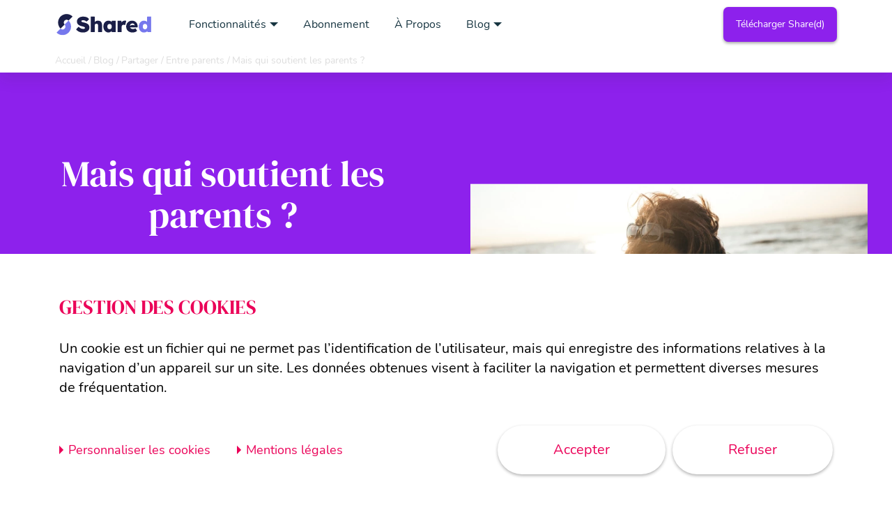

--- FILE ---
content_type: text/html; charset=UTF-8
request_url: https://share-d.com/blog/partager/entre-parents/mais-qui-soutient-les-parents/
body_size: 34873
content:
<!DOCTYPE html>
<html lang="fr-FR" itemscope itemtype="http://schema.org/WebPage">

<head>
    <meta charset="UTF-8">
    <meta name="viewport" content="width=device-width, initial-scale=1.0" />
    <link rel="preload" as="font" href="https://share-d.com/wp-content/themes/share-d/assets/fonts/Nunito-Regular.woff2" type="font/woff2" crossorigin="anonymous">
    <link rel="preload" as="font" href="https://share-d.com/wp-content/themes/share-d/assets/fonts/Nunito-SemiBold.woff2" type="font/woff2" crossorigin="anonymous">
    <link rel="preload" as="font" href="https://share-d.com/wp-content/themes/share-d/assets/fonts/Nunito-Bold.woff2" type="font/woff2" crossorigin="anonymous">
    <link rel="preload" as="font" href="https://share-d.com/wp-content/themes/share-d/assets/fonts/Nunito-ExtraBold.woff2" type="font/woff2" crossorigin="anonymous">
    <link rel="preload" as="font" href="https://share-d.com/wp-content/themes/share-d/assets/fonts/Knockout-HTF49Liteweight Regular.woff2" type="font/woff2" crossorigin="anonymous">
    <link rel="preload" as="font" href="https://share-d.com/wp-content/themes/share-d/assets/fonts/DMSerifDisplay-Regular.woff2" type="font/woff2" crossorigin="anonymous">

    <link rel="profile" href="https://gmpg.org/xfn/11">

        <title>Mais qui soutient les parents ?</title>
    <meta name="description" content="Être parent n’est pas de tout repos ! D’ailleurs, un parent sur deux perçoit son rôle comme difficile. Quelles sont leurs ressources dédiées aux parents en France ? Comment sont accompagnés les parents dans leurs difficultés en France ?
">
    <link rel="apple-touch-icon" sizes="180x180" href="https://share-d.com/wp-content/themes/share-d/assets/favicon/apple-touch-icon.png">
    <link rel="icon" type="image/png" href="https://share-d.com/wp-content/themes/share-d/assets/favicon/favicon-32x32.png" sizes="32x32">
    <link rel="icon" type="image/png" href="https://share-d.com/wp-content/themes/share-d/assets/favicon/favicon-16x16.png" sizes="16x16">
    <link rel="manifest" href="https://share-d.com/wp-content/themes/share-d/assets/favicon/site.webmanifest">
    <link rel="mask-icon" href="https://share-d.com/wp-content/themes/share-d/assets/favicon/safari-pinned-tab.svg" color="#3dc6ed">
    <meta name="msapplication-TileColor" content="#ffffff">
    <meta name="theme-color" content="#ffffff">
    <link rel="shortcut icon" type="image/x-icon" href="https://share-d.com/wp-content/themes/share-d/assets/favicon/favicon.ico">
    <meta name='HandheldFriendly' content='true' />
    <meta name='format-detection' content='telephone=no' />
    <meta name="apple-itunes-app" content="app-id=1345299534">
    <meta name="apple-mobile-web-app-title" content="" />
    <meta name="apple-mobile-web-app-capable" content="yes" />
    <meta name="apple-mobile-web-app-status-bar-style" content="default" />
    <meta name="msapplication-tap-highlight" content="no">
    <meta itemprop="name" content="Mais qui soutient les parents ?">
    <meta itemprop="description" content="Être parent n’est pas de tout repos ! D’ailleurs, un parent sur deux perçoit son rôle comme difficile. Quelles sont leurs ressources dédiées aux parents en France ? Comment sont accompagnés les parents dans leurs difficultés en France ?
">
    <meta itemprop="image" content="https://share-d.com/wp-content/uploads/2022/05/soutien-parentalite.png">
    <meta property="fb:app_id" content="">
    <meta property="og:url" content="https://share-d.com/blog/partager/entre-parents/mais-qui-soutient-les-parents/">
    <meta property="og:type" content="website">
    <meta property="og:title" content="Mais qui soutient les parents ?">
    <meta property="og:description" content="Être parent n’est pas de tout repos ! D’ailleurs, un parent sur deux perçoit son rôle comme difficile. Quelles sont leurs ressources dédiées aux parents en France ? Comment sont accompagnés les parents dans leurs difficultés en France ?
">
    <meta property="og:image" content="https://share-d.com/wp-content/uploads/2022/05/soutien-parentalite.png">
    <meta name="twitter:card" content="summary_large_image">
    <meta name="twitter:title" content="Mais qui soutient les parents ?">
    <meta name="twitter:description" content="Être parent n’est pas de tout repos ! D’ailleurs, un parent sur deux perçoit son rôle comme difficile. Quelles sont leurs ressources dédiées aux parents en France ? Comment sont accompagnés les parents dans leurs difficultés en France ?
">
    <meta name="twitter:image" content="https://share-d.com/wp-content/uploads/2022/05/soutien-parentalite-800x418.png">
    <link rel="canonical" href="https://share-d.com/blog/partager/entre-parents/mais-qui-soutient-les-parents/" />

    <meta name='robots' content='max-image-preview:large' />
<link rel="alternate" hreflang="fr" href="https://share-d.com/blog/partager/entre-parents/mais-qui-soutient-les-parents/" />
<link rel="alternate" hreflang="x-default" href="https://share-d.com/blog/partager/entre-parents/mais-qui-soutient-les-parents/" />
<link rel='dns-prefetch' href='//share-d.com' />
<link rel='dns-prefetch' href='//s.w.org' />
<link rel='stylesheet' id='style_principal-css'  href='https://share-d.com/wp-content/themes/share-d/assets/css/app.css?ver=1656003155' media='all' />
<link rel='stylesheet' id='wp-block-library-css'  href='https://share-d.com/wp-includes/css/dist/block-library/style.min.css' media='all' />
<meta name="generator" content="WPML ver:4.5.5 stt:1,4,3,27,2;" />
</head>

<body class="post-template-default single single-post postid-2647 single-format-standard">
                <!-- Facebook Pixel Code (noscript) -->
            <noscript>
                <img height="1" width="1" style="display:none" src="https://www.facebook.com/tr?id=566628013683876&ev=PageView&noscript=1" alt="facebook pixel" />
            </noscript>
            <!-- End Facebook Pixel Code (noscript) -->
                        <!-- Google Tag Manager (noscript) -->
            <noscript><iframe src="https://www.googletagmanager.com/ns.html?id=GTM-WQ36F24" height="0" width="0" style="display:none;visibility:hidden"></iframe></noscript>
            <!-- End Google Tag Manager (noscript) -->
            <header class="main-header" data-module="header">
    <div class="container-fluid">
        <div class="row">
            <div class="col">
                <div class="main-header-content">
                    <a href="https://share-d.com" class="logo-shared"><svg width="140" height="33" viewBox="0 0 140 33" fill="none" xmlns="http://www.w3.org/2000/svg">
<g clip-path="url(#clip0_2610_14215)">
<path d="M23.7736 4.8301C21.4121 2.4686 18.2092 1.14192 14.8696 1.14192C11.5299 1.14192 8.32703 2.4686 5.96552 4.8301C3.60402 7.1916 2.27734 10.3945 2.27734 13.7341C2.27734 17.0738 3.57018 20.3066 5.93168 22.6681L11.9312 16.6725C11.1519 15.8932 10.7141 14.8362 10.7141 13.7341C10.7141 12.6321 11.1519 11.5751 11.9312 10.7958C12.7105 10.0165 13.7675 9.57872 14.8696 9.57872C15.9717 9.57872 17.0286 10.0165 17.8079 10.7958L23.7736 4.8301Z" fill="#1A1E47"/>
<path d="M0 28.604C2.3615 30.9655 5.56439 32.2921 8.90405 32.2921C12.2437 32.2921 15.4466 30.9655 17.8081 28.604C20.1696 26.2425 21.4963 23.0396 21.4963 19.6999C21.4963 16.3603 20.1696 13.1574 17.8081 10.7959L11.9314 16.6725C12.7343 17.4755 13.1854 18.5644 13.1854 19.6999C13.1854 20.8354 12.7343 21.9244 11.9314 22.7273C11.1285 23.5302 10.0395 23.9813 8.90406 23.9813C7.76857 23.9813 6.73478 23.4711 5.93187 22.6682L0 28.604Z" fill="#7678ED"/>
<path d="M48.0421 18.1012C47.6288 17.294 47.0592 16.5785 46.3336 16.019C45.5115 15.3998 44.6572 14.932 43.7065 14.588C42.6318 14.1844 41.5524 13.8725 40.4134 13.6569C40.0644 13.5973 39.651 13.501 39.2422 13.4093C38.8289 13.3175 38.4201 13.1891 38.0389 13.0378C37.6899 12.9139 37.373 12.7259 37.1203 12.4782C36.8999 12.2948 36.7713 12.0104 36.7713 11.7031C36.7391 11.4234 36.8677 11.1115 37.0882 10.8959C37.373 10.6803 37.6899 10.5244 38.0389 10.4281C38.512 10.3364 38.9896 10.2722 39.4627 10.2722C40.0644 10.2722 40.6339 10.3685 41.2034 10.5198C41.7729 10.6758 42.3424 10.9234 42.8476 11.2353C43.2288 11.4509 43.6376 11.7627 43.8902 12.0104C44.1428 12.2581 44.5562 12.2581 44.8088 12.0104L47.7849 9.21269C48.0375 8.96502 48.3223 8.90081 47.8492 8.30916C47.3762 7.71751 46.8066 7.21759 46.205 6.75436C45.3186 6.1306 44.3678 5.66737 43.3253 5.41971C41.9658 5.07572 40.5696 4.95189 39.1779 4.95189C38.0389 4.95189 36.8953 5.10783 35.7884 5.45181C34.7459 5.76369 33.763 6.25902 32.9087 6.91488C32.1187 7.53864 31.4206 8.31375 30.9154 9.18517C30.4102 10.0566 30.1576 11.0518 30.1576 12.0792C30.1576 12.9827 30.3138 13.8496 30.6307 14.6889C30.9797 15.464 31.4528 16.1795 32.0866 16.739C32.7847 17.3628 33.6068 17.8902 34.4932 18.2617C35.5726 18.7295 36.7116 19.0689 37.8828 19.3166C38.2318 19.4129 38.5809 19.5047 38.9575 19.5643C39.3387 19.656 39.6832 19.7523 40.0644 19.8762C40.4134 20 40.7625 20.1238 41.0794 20.3119C41.3641 20.4357 41.6167 20.6237 41.805 20.8714C41.9658 21.087 42.0576 21.3667 42.0576 21.6465C42.0576 21.9905 41.9612 22.2703 41.7407 22.5179C41.4881 22.7335 41.1712 22.9215 40.8222 22.9858C40.4088 23.1096 39.9679 23.1417 39.5224 23.1417C38.3512 23.1417 37.2076 22.894 36.1329 22.4583C34.9939 21.9309 34.011 21.2154 33.221 20.2798C32.9684 20 32.4954 19.9679 32.206 20.2798L29.3263 23.4811C29.1058 23.7288 28.8486 23.8388 29.3263 24.3525C29.9923 25.068 30.7179 25.7514 31.5446 26.3109C32.5918 27.0264 33.7308 27.5538 34.9342 27.8978C36.3579 28.3014 37.8322 28.4757 39.3203 28.4757H39.3892C41.0059 28.4757 42.5996 28.1455 44.0877 27.5538C45.415 27.0264 46.554 26.155 47.4129 25.0359C48.2672 23.8526 48.7127 22.4262 48.6484 20.9631C48.6484 20 48.4601 19.0047 48.0467 18.1012H48.0421Z" fill="#1A1E47"/>
<path d="M117.753 13.4093C116.995 12.6342 116.113 12.0151 115.103 11.6114C114 11.1803 112.866 10.9923 111.699 10.9923C110.533 10.9923 109.302 11.2078 108.2 11.6436C107.157 12.0472 106.243 12.6663 105.458 13.469C104.672 14.2762 104.071 15.2347 103.662 16.2575C103.253 17.372 103.033 18.5507 103.033 19.757C103.005 21.3347 103.409 22.8849 104.199 24.2471C104.957 25.5771 106.124 26.632 107.478 27.3429C109.022 28.118 110.749 28.54 112.512 28.4758C113.27 28.4758 114.097 28.3336 114.855 28.1777C115.64 28.0217 116.398 27.774 117.123 27.4347C117.72 27.1228 118.322 26.8155 118.855 26.4119C119.172 26.1963 119.232 25.7927 119.011 25.5129L116.995 22.7244C116.806 22.4446 116.457 22.3529 116.113 22.5684C115.764 22.784 115.387 22.9399 115.006 23.0959C114.437 23.2839 113.84 23.3436 113.242 23.3436C112.361 23.3757 111.479 23.2197 110.689 22.8482C110.027 22.5363 109.49 22.0456 109.113 21.4264C109.022 21.2659 108.944 21.1008 108.879 20.9311H119.328C119.677 20.9311 119.989 20.6513 119.989 20.3119V19.6331C120.054 18.4544 119.865 17.2803 119.452 16.1658C119.075 15.143 118.506 14.212 117.748 13.4093H117.753ZM112.466 17.3904C110.583 17.4454 109.247 18.2205 108.709 18.5737C108.709 18.4131 108.728 16.6519 110.271 15.6292C111.272 14.9687 112.797 14.6889 114.06 15.4274C115.507 16.2667 115.645 17.8628 115.654 18.0279C115.075 17.7664 113.936 17.3537 112.462 17.3949L112.466 17.3904Z" fill="#1A1E47"/>
<path d="M140 5.1126V4.98418H134.64C134.291 4.98418 134.043 5.26395 134.043 5.57124V12.7582C133.822 12.5426 133.57 12.3546 133.317 12.1711C132.748 11.7675 132.118 11.4923 131.457 11.2722C130.764 11.0566 130.038 10.9603 129.317 10.9603C129.142 10.9603 128.972 10.9649 128.798 10.9786C127.595 11.0612 126.428 11.4281 125.404 12.1069C124.26 12.8637 123.36 13.9277 122.758 15.134C122.749 15.1569 122.735 15.1798 122.722 15.2028C122.06 16.6246 121.711 18.1748 121.743 19.725C121.743 21.2752 122.06 22.8208 122.722 24.2472C123.323 25.4855 124.237 26.5679 125.372 27.343C126.506 28.0861 127.861 28.4897 129.216 28.4576C129.404 28.4576 129.597 28.453 129.785 28.4392C130.35 28.4025 130.915 28.3108 131.457 28.1457C132.118 27.9576 132.78 27.6824 133.349 27.3109C133.726 27.0633 134.107 26.756 134.419 26.4441L134.484 27.3568C134.516 27.6962 134.801 27.9439 135.145 27.9439H140V5.1126ZM128.017 17.5877C128.238 17.0282 128.646 16.5649 129.151 16.2255C129.85 15.8357 130.649 15.6935 131.411 15.7944C131.857 15.854 132.288 15.9962 132.679 16.2255C133.184 16.5374 133.593 17.0282 133.813 17.5877C134.098 18.2665 134.227 18.982 134.19 19.725C134.19 20.4359 134.066 21.1468 133.813 21.8302C133.34 22.9768 132.174 23.7198 130.911 23.6877C129.648 23.7473 128.481 23.0089 128.012 21.8302C127.728 21.1789 127.599 20.468 127.631 19.725C127.631 19.0141 127.755 18.2711 128.012 17.5877H128.017ZM134.406 26.3111L134.415 26.412C134.415 26.412 134.419 26.412 134.424 26.4028C134.424 26.4166 134.424 26.4303 134.415 26.4395L134.401 26.3019C134.401 26.3019 134.401 26.3065 134.401 26.3111H134.406Z" fill="#7678ED"/>
<path d="M64.6636 11.7262C63.6854 11.1988 62.5509 10.919 61.4165 10.9511C59.5564 10.9511 57.9443 11.5428 56.6491 12.8453V5.60335C56.6445 5.26395 56.3598 4.98418 56.0107 4.98418H50.6279V27.9072H55.9878C56.3368 27.9072 56.617 27.6274 56.617 27.288V17.7941C56.617 17.4822 56.6813 17.1749 56.8053 16.863C56.9293 16.5833 57.1222 16.3356 57.3427 16.12C57.5953 15.9045 57.8479 15.7164 58.1648 15.6247C58.4817 15.533 58.8261 15.4688 59.1752 15.4688C59.6161 15.4367 60.0249 15.5284 60.4061 15.7164C60.723 15.9045 61.0077 16.1797 61.1639 16.5512C61.3522 16.9823 61.4165 17.4822 61.4165 17.9454V27.3247C61.4165 27.6641 61.7013 27.9439 62.0457 27.9439H66.7442C67.0933 27.9439 67.3734 27.6641 67.3734 27.3247V17.8491C67.4056 16.5466 67.1851 15.2486 66.6799 14.0424C66.2711 13.0838 65.5776 12.2766 64.6636 11.7217V11.7262Z" fill="#1A1E47"/>
<path d="M82.3466 10.992C81.9975 10.992 81.7173 11.2718 81.7173 11.6433V13.1614C81.4188 12.8082 81.0881 12.4963 80.7391 12.1982C80.2339 11.7671 79.6368 11.4552 79.0076 11.2672C78.3141 11.0516 77.5884 10.9553 76.8306 10.9553C75.4435 10.9232 74.0886 11.3268 72.9221 12.0698C71.7876 12.8449 70.8737 13.8952 70.272 15.1381C69.5785 16.5599 69.2616 18.1101 69.2937 19.6879C69.2616 21.2381 69.6106 22.7837 70.272 24.178C70.8415 25.4163 71.7876 26.4987 72.9221 27.2738C74.0565 28.0168 75.3838 28.4709 76.7387 28.4709C77.4965 28.4709 78.2222 28.237 78.9157 28.0168C79.5449 27.8288 80.1466 27.5215 80.684 27.1179C81.0009 26.884 81.3086 26.6088 81.5842 26.3015L81.5933 27.3472C81.5933 27.7187 81.8781 27.9343 82.2547 27.9343H87.5548V10.992H82.3512H82.3466ZM81.3407 21.7976C81.1203 22.3251 80.7115 22.8204 80.2063 23.1277C79.6735 23.435 79.0811 23.5909 78.4564 23.5909C77.8318 23.5909 77.2393 23.435 76.7066 23.1277C76.2014 22.8158 75.8247 22.3526 75.6043 21.7976C75.3517 21.1464 75.2277 20.4355 75.2277 19.72C75.1955 19.0091 75.3195 18.2982 75.6043 17.6148C75.8247 17.0874 76.2059 16.592 76.7066 16.2847C77.2118 15.9729 77.841 15.8215 78.4381 15.8215C79.0673 15.8215 79.6689 15.9774 80.2063 16.2847C80.7115 16.5966 81.1203 17.0598 81.3407 17.6148C81.6255 18.2661 81.7495 19.0091 81.7495 19.72C81.7495 20.4309 81.6255 21.1418 81.3407 21.7976Z" fill="#1A1E47"/>
<path d="M102.495 10.9921C102.403 10.9324 102.307 10.9324 102.21 10.9324C102.164 10.9233 102.123 10.9187 102.091 10.9141C101.866 10.8728 101.93 10.8728 101.103 10.8728C100.157 10.8728 99.2755 11.0884 98.4534 11.5241C97.6037 11.9552 96.8781 12.5469 96.3085 13.2899C96.2351 13.3816 96.1708 13.4779 96.1065 13.5742L95.9962 11.6158C95.9641 11.2764 95.6793 10.9966 95.3349 10.9966H90.3838V27.9206L90.4159 27.9527H95.7482C96.1248 27.9527 96.4096 27.6729 96.4096 27.3014V20.0044C96.4096 19.6008 96.4739 19.1972 96.5979 18.7982C96.6898 18.4588 96.8827 18.1469 97.1353 17.8992C97.3879 17.6516 97.6726 17.436 98.0171 17.3122C98.3937 17.1562 98.8025 17.0966 99.1837 17.0966C99.6567 17.0966 100.13 17.1562 100.571 17.2846C100.663 17.3167 100.539 17.2525 100.888 17.3764C100.975 17.4085 101.067 17.4176 101.154 17.4085C101.42 17.381 101.668 17.1929 101.742 16.9131L103.032 11.8038C103.124 11.4323 102.876 11.0608 102.495 10.9966V10.9921Z" fill="#1A1E47"/>
</g>
<defs>
<clipPath id="clip0_2610_14215">
<rect width="140" height="31.6982" fill="white" transform="translate(0 0.86792)"/>
</clipPath>
</defs>
</svg>
</a>
                                        <nav class="main-navigation">
                        <div class="menu-header-container">
                            <ul id="menu-header" class="menu-header">
                                                                            <li class="menu-item has-submenu">
                                                                                            <a href="https://share-d.com/fonctionnalites/" class="menu-item-link">Fonctionnalités</a>
                                                                                                <div class="sub-menu-wrapper">
                                                    <div class="sub-menu-wrapper-infos">
                                                        <div class="sub-menu-title">Fonctionnalités</div>
                                                                                                                    <p>Découvrez les fonctionnalités de l'appli de la famille</p>
                                                                                                            </div>
                                                                                                            <ul class="sub-menu">
                                                                                                                            <li class="sub-menu-item hide-desktop">
                                                                    <a href="https://share-d.com/fonctionnalites/" class="sub-menu-item-link">Voir toutes les fonctionnalités</a>
                                                                </li>
                                                                                                                                <li class="sub-menu-item">
                                                                    <a href="https://share-d.com/fonctionnalites/agenda-partage/" class="sub-menu-item-link"><span><?xml version="1.0" encoding="utf-8"?>
<svg fill="none" xmlns="http://www.w3.org/2000/svg" viewBox="0 0 46 46"><path fill-rule="evenodd" clip-rule="evenodd" d="M23 0c12.694 0 23 10.306 23 23S35.694 46 23 46 0 35.694 0 23 10.306 0 23 0Z" fill="#EAF3B1"/><path d="M11.559 12.081h26.87v21.821H11.56v-21.82Z" fill="#fff"/><path fill-rule="evenodd" clip-rule="evenodd" d="m37.595 33.886-23.735.016c-.495 0-.894-.44-.942-.96l-1.357-19.885c-.033-.52.35-.96.83-.96l23.734-.016c.495 0 .64.277.671.797l1.63 20.032c.047.569-.336.976-.831.976Z" fill="#024C83"/><path fill-rule="evenodd" clip-rule="evenodd" d="M7.774 34c-.495 0-.83-.407-.766-.944l3.242-19.445c.096-.52.56-.944 1.054-.944h24.357c.495 0 .83.407.767.944l-3.242 19.445c-.08.52-.543.944-1.054.944H7.774Z" fill="#fff" stroke="#DDDBDB" stroke-width=".2"/><path fill-rule="evenodd" clip-rule="evenodd" d="M13.655 22.854h-1.198a.312.312 0 0 1-.32-.375l.208-1.22a.45.45 0 0 1 .447-.374h1.198c.208 0 .351.162.32.374l-.208 1.22a.478.478 0 0 1-.447.375ZM16.463 22.854h-1.198a.312.312 0 0 1-.32-.375l.208-1.22a.45.45 0 0 1 .448-.374h1.198c.207 0 .351.162.319.374l-.208 1.22c-.064.212-.255.375-.447.375ZM19.256 22.854h-1.198a.312.312 0 0 1-.32-.375l.209-1.22a.45.45 0 0 1 .447-.374h1.198c.207 0 .35.162.319.374l-.208 1.22a.478.478 0 0 1-.447.375ZM22.065 22.854h-1.214a.312.312 0 0 1-.32-.375l.208-1.22a.45.45 0 0 1 .448-.374h1.197c.208 0 .352.162.32.374l-.208 1.22c-.048.212-.24.375-.43.375Z" fill="#E1F0EF"/><path fill-rule="evenodd" clip-rule="evenodd" d="M24.85 22.854h-1.198a.312.312 0 0 1-.32-.375l.208-1.22a.45.45 0 0 1 .447-.374h1.198c.208 0 .352.162.32.374l-.208 1.22a.45.45 0 0 1-.447.375Z" fill="#A9E800"/><path fill-rule="evenodd" clip-rule="evenodd" d="M19.815 19.957h-1.198a.312.312 0 0 1-.32-.375l.208-1.22a.451.451 0 0 1 .447-.374h1.198c.208 0 .352.163.32.374l-.208 1.22c-.064.196-.256.375-.447.375Z" fill="#E1F0EF"/><path fill-rule="evenodd" clip-rule="evenodd" d="M22.608 19.957H21.41a.312.312 0 0 1-.32-.375l.208-1.22a.45.45 0 0 1 .447-.374h1.198c.208 0 .351.163.32.374l-.208 1.22c-.048.196-.24.375-.447.375Z" fill="#FFD257"/><path fill-rule="evenodd" clip-rule="evenodd" d="M25.409 19.957H24.21a.312.312 0 0 1-.32-.375l.208-1.22a.45.45 0 0 1 .447-.374h1.198c.207 0 .351.163.32.374l-.208 1.22c-.048.196-.24.375-.448.375ZM28.221 19.957h-1.198a.312.312 0 0 1-.32-.375l.208-1.22a.45.45 0 0 1 .447-.374h1.198c.208 0 .352.163.32.374l-.208 1.22c-.048.196-.255.375-.447.375ZM31.018 19.957h-1.214a.312.312 0 0 1-.32-.375l.208-1.22a.451.451 0 0 1 .448-.374h1.198c.207 0 .351.163.32.374l-.209 1.22a.463.463 0 0 1-.43.375ZM27.643 22.854h-1.198a.312.312 0 0 1-.32-.375l.208-1.22a.45.45 0 0 1 .447-.374h1.198c.208 0 .352.162.32.374l-.208 1.22a.45.45 0 0 1-.447.375Z" fill="#E1F0EF"/><path fill-rule="evenodd" clip-rule="evenodd" d="M30.455 22.854h-1.197a.312.312 0 0 1-.32-.375l.208-1.22a.45.45 0 0 1 .447-.374h1.198c.207 0 .351.162.32.374l-.208 1.22a.464.464 0 0 1-.448.375Z" fill="#FF31A7"/><path fill-rule="evenodd" clip-rule="evenodd" d="M13.186 25.636h-1.198a.312.312 0 0 1-.32-.374l.208-1.22a.45.45 0 0 1 .447-.375h1.198c.208 0 .352.163.32.374l-.208 1.22a.493.493 0 0 1-.447.375Z" fill="#00C2B0"/><path fill-rule="evenodd" clip-rule="evenodd" d="M15.987 25.636h-1.198a.312.312 0 0 1-.32-.374l.208-1.22a.45.45 0 0 1 .447-.375h1.198c.208 0 .351.163.32.374l-.208 1.22a.478.478 0 0 1-.447.375ZM18.8 25.636H17.6a.312.312 0 0 1-.32-.374l.208-1.22a.45.45 0 0 1 .448-.375h1.197c.208 0 .352.163.32.374l-.208 1.22c-.064.212-.255.375-.447.375ZM21.588 25.636h-1.213a.312.312 0 0 1-.32-.374l.208-1.22a.45.45 0 0 1 .447-.375h1.198c.208 0 .351.163.32.374l-.208 1.22a.447.447 0 0 1-.431.375ZM24.4 25.636h-1.197a.312.312 0 0 1-.32-.374l.208-1.22a.45.45 0 0 1 .447-.375h1.198c.208 0 .351.163.32.374l-.208 1.22c-.064.212-.256.375-.447.375ZM27.182 25.636h-1.198a.312.312 0 0 1-.32-.374l.208-1.22a.45.45 0 0 1 .447-.375h1.198c.208 0 .352.163.32.374l-.208 1.22a.45.45 0 0 1-.447.375ZM29.975 25.636h-1.198a.312.312 0 0 1-.32-.374l.208-1.22a.45.45 0 0 1 .447-.375h1.198c.208 0 .352.163.32.374l-.208 1.22a.45.45 0 0 1-.447.375ZM12.698 28.613H11.5a.313.313 0 0 1-.32-.374l.208-1.22a.45.45 0 0 1 .447-.374h1.198c.208 0 .351.162.32.374l-.208 1.22c-.064.212-.256.374-.447.374ZM15.49 28.613h-1.197a.313.313 0 0 1-.32-.374l.208-1.22a.45.45 0 0 1 .447-.374h1.198c.208 0 .351.162.32.374l-.208 1.22a.478.478 0 0 1-.447.374ZM18.284 28.613h-1.198a.312.312 0 0 1-.32-.374l.208-1.22a.45.45 0 0 1 .447-.374h1.198c.207 0 .351.162.32.374l-.208 1.22a.478.478 0 0 1-.448.374ZM21.092 28.613h-1.198a.312.312 0 0 1-.32-.374l.208-1.22a.45.45 0 0 1 .448-.374h1.197c.208 0 .352.162.32.374l-.208 1.22a.478.478 0 0 1-.447.374Z" fill="#E1F0EF"/><path fill-rule="evenodd" clip-rule="evenodd" d="M23.893 28.613h-1.198a.313.313 0 0 1-.32-.374l.208-1.22a.45.45 0 0 1 .447-.374h1.198c.208 0 .352.162.32.374l-.208 1.22a.478.478 0 0 1-.447.374Z" fill="#FF8D01"/><path fill-rule="evenodd" clip-rule="evenodd" d="M26.686 28.613h-1.198a.313.313 0 0 1-.32-.374l.208-1.22a.451.451 0 0 1 .447-.374h1.198c.208 0 .352.162.32.374l-.208 1.22a.464.464 0 0 1-.447.374ZM29.479 28.613H28.28a.312.312 0 0 1-.32-.374l.208-1.22a.45.45 0 0 1 .447-.374h1.198c.208 0 .352.162.32.374l-.208 1.22a.45.45 0 0 1-.447.374ZM12.182 31.608h-1.198a.312.312 0 0 1-.32-.375l.208-1.22a.45.45 0 0 1 .447-.374h1.198c.208 0 .352.162.32.374l-.208 1.22c-.048.196-.24.375-.447.375ZM14.99 31.608h-1.197a.312.312 0 0 1-.32-.375l.208-1.22a.45.45 0 0 1 .447-.374h1.198c.208 0 .351.162.32.374l-.208 1.22c-.048.196-.256.375-.447.375Z" fill="#E1F0EF"/><path fill-rule="evenodd" clip-rule="evenodd" d="M17.791 31.608h-1.198a.312.312 0 0 1-.319-.375l.208-1.22a.45.45 0 0 1 .447-.374h1.198c.207 0 .351.162.32.374l-.209 1.22c-.047.196-.24.375-.447.375Z" fill="#5EB9DD"/><path fill-rule="evenodd" clip-rule="evenodd" d="M20.604 31.608h-1.198a.312.312 0 0 1-.32-.375l.208-1.22a.45.45 0 0 1 .447-.374h1.198c.208 0 .352.162.32.374l-.208 1.22c-.064.196-.255.375-.447.375ZM23.397 31.608h-1.198a.312.312 0 0 1-.32-.375l.208-1.22a.45.45 0 0 1 .447-.374h1.198c.208 0 .352.162.32.374l-.208 1.22c-.048.196-.24.375-.447.375ZM26.205 31.608h-1.197a.312.312 0 0 1-.32-.375l.208-1.22a.45.45 0 0 1 .447-.374h1.198c.207 0 .351.162.32.374l-.208 1.22c-.064.196-.256.375-.448.375ZM28.987 31.608h-1.198a.312.312 0 0 1-.32-.375l.208-1.22a.45.45 0 0 1 .447-.374h1.198c.208 0 .351.162.32.374l-.208 1.22a.466.466 0 0 1-.447.375Z" fill="#E1F0EF"/><path fill-rule="evenodd" clip-rule="evenodd" d="m36.17 15.954.607-3.58a.312.312 0 0 0-.319-.374H11.031c-.208 0-.4.179-.447.374l-.607 3.58H36.17Z" fill="#027ABE"/></svg>
</span>Agenda partagé</a>
                                                                </li>
                                                                                                                                <li class="sub-menu-item">
                                                                    <a href="https://share-d.com/fonctionnalites/planning-garde-alternee/" class="sub-menu-item-link"><span><?xml version="1.0" encoding="utf-8"?>
<svg fill="none" xmlns="http://www.w3.org/2000/svg" viewBox="0 0 46 46"><path fill-rule="evenodd" clip-rule="evenodd" d="M23 0c12.694 0 23 10.306 23 23S35.694 46 23 46 0 35.694 0 23 10.306 0 23 0Z" fill="#EAF3B1"/><path d="M23.222 11.06v-.46l-.194.096-.291-.097v.461L11.91 21.523V34h22.042V21.523L23.222 11.06Z" fill="#71D8FB"/><path d="m33.952 22.033-.097-2.452-10.827-9.176v-.097h-.097v.097l-10.827 9.176-.194 2.452 10.171-8.57a1.333 1.333 0 0 1 1.87 0l10 8.57Z" fill="#18BAFB"/><path d="M19.291 20.868h-4.588v4.15h4.588v-4.15Z" fill="#fff"/><path d="M14.898 21.134h3.957v3.642h-3.957v-3.642Z" fill="#71D8FB"/><path d="M16.036 22.494a3.133 3.133 0 0 1-.8.825l.825 1.432h-1.19v-3.617h1.724a3.091 3.091 0 0 1-.559 1.36ZM17.906 22.494c.214.322.485.602.801.825l-.825 1.432h1.19v-3.617h-1.724c.09.487.28.95.558 1.36Z" fill="#18BAFB"/><path d="M23.2 11.06v-.46l-.194.096-.049-.024V34H33.953V21.523L23.2 11.06Z" fill="#FFD247"/><path d="m33.852 19.581-10.827-9.176v-.097h-.048V13.1a1.334 1.334 0 0 1 .995.388l10.001 8.545-.121-2.452Z" fill="#FF9C2E"/><path d="M34.632 20.698a1.238 1.238 0 0 0 .97-2.088L23.539 8.22a.728.728 0 0 0-1.044 0L10.333 18.61a1.243 1.243 0 0 0 .97 2.088c.31-.019.603-.148.826-.364l9.977-8.521a1.214 1.214 0 0 1 1.772 0l9.928 8.496c.22.224.513.361.826.389Z" fill="#EE3764"/><path d="M31.67 20.868h-4.588v4.15h4.588v-4.15Z" fill="#fff"/><path d="M27.277 21.134h3.957v3.642h-3.957v-3.642Z" fill="#FFD247"/><path d="M28.415 22.494a3.133 3.133 0 0 1-.8.825l.825 1.432h-1.19v-3.617h1.724a3.091 3.091 0 0 1-.559 1.36ZM30.285 22.494c.214.322.485.602.801.825l-.825 1.432h1.19v-3.617h-1.724c.09.487.28.95.558 1.36ZM25.746 25.844h-2.84v8.132h2.84v-8.132Z" fill="#FF9C2E"/><path d="M22.883 25.844h-2.84v8.132h2.84v-8.132Z" fill="#18BAFB"/></svg>
</span>Planning de garde</a>
                                                                </li>
                                                                                                                                <li class="sub-menu-item">
                                                                    <a href="https://share-d.com/fonctionnalites/to-do-lists/" class="sub-menu-item-link"><span><?xml version="1.0" encoding="utf-8"?>
<svg fill="none" xmlns="http://www.w3.org/2000/svg" viewBox="0 0 46 46"><path fill-rule="evenodd" clip-rule="evenodd" d="M23 0c12.702 0 23 10.298 23 23S35.702 46 23 46 0 35.702 0 23 10.298 0 23 0Z" fill="#FFEDAC"/><path fill-rule="evenodd" clip-rule="evenodd" d="m6.266 14.088 20.7-6.67 8.395 25.76-20.7 6.67-8.395-25.76Z" fill="#EBEBEB"/><path clip-rule="evenodd" d="m6.266 14.088 20.7-6.67 8.395 25.76-20.7 6.67-8.395-25.76Z" stroke="#C5C5C5" stroke-width=".5"/><path fill-rule="evenodd" clip-rule="evenodd" d="m7.246 14.49 19.205-6.153 7.935 24.438-19.205 6.21L7.246 14.49Z" fill="#fff"/><path fill-rule="evenodd" clip-rule="evenodd" d="m15.813 21.333 10.177-3.278.115.46-10.178 3.278-.114-.46ZM16.96 25.012l10.236-3.277.115.402-10.178 3.278-.172-.403ZM14.664 17.883l10.178-3.278.115.402-10.178 3.278-.115-.402Z" fill="#6D8E94"/><path fill-rule="evenodd" clip-rule="evenodd" d="m13.282 17.825-.518-.23-.69 1.323-.805-.403-.23.518 1.265.632v.058l.978-1.898ZM14.433 21.332l-.518-.23-.69 1.323-.805-.402-.287.517 1.322.633v.057l.978-1.898ZM15.64 24.84l-.517-.287-.69 1.38-.805-.403-.23.518 1.265.632.058.058.92-1.898Z" fill="#4BB740"/><path fill-rule="evenodd" clip-rule="evenodd" d="M18.172 28.577 28.349 25.3l.115.402-10.177 3.278-.115-.403Z" fill="#6D8E94"/><path fill-rule="evenodd" clip-rule="evenodd" d="m16.79 28.405-.518-.23-.69 1.322-.748-.402-.287.575 1.265.632h.057l.92-1.897Z" fill="#4BB740"/><path fill-rule="evenodd" clip-rule="evenodd" d="m19.262 32.085 10.177-3.335.173.46-10.178 3.277-.172-.402Z" fill="#6D8E94"/><path fill-rule="evenodd" clip-rule="evenodd" d="m17.942 31.913-.518-.288-.69 1.38-.805-.403-.23.518 1.265.633.978-1.84Z" fill="#4BB740"/><path fill-rule="evenodd" clip-rule="evenodd" d="m36.683 15.41-.23-5.577-8.625.345.403 8.567 4.542-.172 3.91-3.163Z" fill="#EC5282"/><path fill-rule="evenodd" clip-rule="evenodd" d="m36.683 15.41-2.185.173-1.725 2.99 3.91-3.163Z" fill="#A85282"/><path fill-rule="evenodd" clip-rule="evenodd" d="m29.035 11.857 6.147-.256.01.229-6.147.257-.01-.23ZM29.09 13.467l6.147-.256.01.23-6.147.256-.01-.23ZM29.148 15.135l6.147-.256.01.23-6.147.256-.01-.23ZM29.207 16.812l3.734-.156.01.23-3.734.156-.01-.23Z" fill="#fff"/><path fill-rule="evenodd" clip-rule="evenodd" d="m40.079 22.137-3.623-4.255-6.612 5.578 5.577 6.555 3.508-2.99 1.15-4.888Z" fill="#F8CD54"/><path fill-rule="evenodd" clip-rule="evenodd" d="m40.079 22.138-1.61 1.437.46 3.45 1.15-4.887Z" fill="#D68954"/><path fill-rule="evenodd" clip-rule="evenodd" d="m31.797 24.035 4.715-3.968.115.23-4.658 3.91-.172-.172ZM32.89 25.3l4.658-3.968.173.173-4.658 3.968-.172-.173ZM33.926 26.565l4.715-3.967.115.172-4.658 3.968-.172-.173ZM35.016 27.83l2.875-2.473.172.23-2.875 2.415-.172-.172Z" fill="#fff"/></svg>
</span>Listes To-Do</a>
                                                                </li>
                                                                                                                                <li class="sub-menu-item">
                                                                    <a href="https://share-d.com/fonctionnalites/suivi-budget-depenses/" class="sub-menu-item-link"><span><?xml version="1.0" encoding="utf-8"?>
<svg fill="none" xmlns="http://www.w3.org/2000/svg" viewBox="0 0 46 46"><path fill-rule="evenodd" clip-rule="evenodd" d="M23 0c12.702 0 23 10.298 23 23S35.702 46 23 46 0 35.702 0 23 10.298 0 23 0Z" fill="#F2E5FF"/><path d="M14.028 34.488H31.21c.129 0 .184-.053.184-.177V20.738a.823.823 0 0 0-.253-.57.879.879 0 0 0-.59-.245H14.706a.88.88 0 0 0-.59.245.823.823 0 0 0-.253.57c0 .302 0 11.819.055 13.52a.141.141 0 0 0-.016.147c.01.024.029.044.05.059a.15.15 0 0 0 .076.024Z" fill="#027ABE"/><path d="M30.069 36.013H14.353a1.368 1.368 0 0 1-.944-.381 1.279 1.279 0 0 1-.393-.913V22.546a1.28 1.28 0 0 1 .393-.912c.25-.243.59-.38.944-.381h15.716c.732 0 1.392-.053 1.337-.71v14.158a1.32 1.32 0 0 1-.399.913 1.407 1.407 0 0 1-.938.399Z" fill="#43BAD3"/><path opacity=".57" d="M30.071 21.323h-.311v12.528c-.002.342-.144.67-.394.912s-.59.38-.943.381H13.055c.08.266.246.5.473.669.227.169.504.263.79.27h15.753c.354-.002.693-.139.944-.38.25-.243.391-.57.393-.913V20.632c.055.638-.64.691-1.337.691Z" fill="#027ABE"/><path d="M13 31.494h6.356a.674.674 0 0 0 .467-.186.634.634 0 0 0 .192-.452v-4.093a.616.616 0 0 0-.192-.452.66.66 0 0 0-.467-.186H13" fill="#063642"/><path d="M13 31.672h6.1a.642.642 0 0 0 .477-.176.604.604 0 0 0 .182-.462V26.94a.617.617 0 0 0-.192-.453.658.658 0 0 0-.467-.185H13" fill="#5AD0E0"/><path opacity=".57" d="M19.134 26.303h-.184v4.217a.594.594 0 0 1-.185.459.636.636 0 0 1-.474.179h-5.275v.531h6.044a.708.708 0 0 0 .507-.168.666.666 0 0 0 .226-.47v-4.093c.037-.425-.202-.655-.66-.655Z" fill="#027ABE"/><path d="M17.795 29.705a.721.721 0 0 0 .733-.709.721.721 0 0 0-.733-.708.721.721 0 0 0-.733.708c0 .392.328.71.733.71Z" fill="#063642"/><path d="m15.695 13.545 1.502.053.055-3.597h2.565l.055 3.633 1.355.053c.055 0 .073 0 .128.07.055.072 0 .072 0 .125l-2.71 3.685a.074.074 0 0 1-.023.05.079.079 0 0 1-.05.021.14.14 0 0 1-.13-.053l-1.574-2.038-1.264-1.736c-.055-.053-.055-.07 0-.177-.037-.053.055-.089.091-.089Z" fill="#40EDA7"/><path d="m19.197 14.307-.055-4.27h.733l.055 3.632h1.319c.055 0 .073 0 .128.07.055.072 0 .072 0 .125l-2.583 3.685c-.073.071-.073.071-.183.071a.14.14 0 0 1-.128-.053l-.256-.39 2.014-2.87h-1.044Z" fill="#30C4A7"/><path d="m22.899 14.13 1.502-.054.055 3.598h2.582l.055-3.633 1.356-.053c.055 0 .073 0 .128-.07.055-.072 0-.072 0-.125l-2.674-3.739c-.055-.053-.055-.053-.183-.053a.14.14 0 0 0-.129.053l-1.575 2.073-1.264 1.737c-.055.053-.055.07 0 .177-.037.035.055.089.147.089Z" fill="#FF4561"/><path d="m26.397 13.315-.055 4.323h.732l.055-3.632h1.32c.054 0 .072 0 .127-.07.055-.072 0-.072 0-.125l-2.582-3.685c-.055-.053-.055-.053-.129-.053a.14.14 0 0 0-.128.053l-.311.3 2.015 2.871-1.044.018Z" fill="#D02761"/></svg>
</span>Suivi du budget</a>
                                                                </li>
                                                                                                                                <li class="sub-menu-item">
                                                                    <a href="https://share-d.com/fonctionnalites/listes-courses/" class="sub-menu-item-link"><span><?xml version="1.0" encoding="utf-8"?>
<svg fill="none" xmlns="http://www.w3.org/2000/svg" viewBox="0 0 46 46"><path fill-rule="evenodd" clip-rule="evenodd" d="M23 0c12.702 0 23 10.298 23 23S35.702 46 23 46 0 35.702 0 23 10.298 0 23 0Z" fill="#EEF3FF"/><path fill-rule="evenodd" clip-rule="evenodd" d="M17.594 18.055s2.645.288 7.59 1.208c4.945.92 9.717 1.84 9.717 1.84L31.97 37.49l-5.923 1.15S15.41 35.248 15.18 29.728c-.23-5.578-7.648-9.833-7.648-9.833l10.063-1.84Z" fill="#986007"/><path fill-rule="evenodd" clip-rule="evenodd" d="M19.722 28.462 9.602 9.2l2.07-2.53 9.142 21.16-1.092.632Z" fill="#4BB740"/><path fill-rule="evenodd" clip-rule="evenodd" d="m20.587 30.245-7.763-20.24 2.358-2.3 6.555 21.965-1.15.575Z" fill="#388A30"/><path fill-rule="evenodd" clip-rule="evenodd" d="m23.691 34.615-13.57-19.723 1.783-2.242L24.61 33.58l-.92 1.035Z" fill="#9CD194"/><path fill-rule="evenodd" clip-rule="evenodd" d="M23.058 20.355c-.115 2.875-2.702 6.44-2.702 6.44s-2.185-3.852-2.07-6.727c.115-2.875 1.265-3.68 2.53-3.623 1.322.115 2.357 1.093 2.242 3.91Z" fill="#F07E24"/><path fill-rule="evenodd" clip-rule="evenodd" d="M20.817 16.79s.632-1.437-.115-2.357c-.748-.92-1.84-1.438-1.84-1.438l-.288 1.438s1.035.575 1.495 1.035c.46.46.748 1.322.748 1.322Z" fill="#9CD194"/><path fill-rule="evenodd" clip-rule="evenodd" d="M20.238 12.132s.46 1.38.518 2.3c.057.978.057 2.3.057 2.3l1.208-3.335-1.783-1.265Z" fill="#388A30"/><path fill-rule="evenodd" clip-rule="evenodd" d="M14.086 19.033c1.955 2.3 2.588 6.497 2.588 6.497s-4.485-1.782-6.44-4.025C8.279 19.263 8.509 17.94 9.6 17.25c1.093-.69 2.53-.517 4.485 1.783Z" fill="#F07E24"/><path fill-rule="evenodd" clip-rule="evenodd" d="M9.833 17.48s-.575-1.495-1.782-1.782c-1.208-.288-2.473-.115-2.473-.115l.805 1.265s1.15-.173 1.898 0c.747.172 1.552.632 1.552.632Z" fill="#9CD194"/><path fill-rule="evenodd" clip-rule="evenodd" d="M6.04 14.203s1.322.805 2.07 1.495c.747.69 1.724 1.782 1.724 1.782L8.34 14.145l-2.3.058Z" fill="#388A30"/><path fill-rule="evenodd" clip-rule="evenodd" d="M34.671 19.608v-.058c-.057-.23-.172-.46-.287-.69a4.857 4.857 0 0 1-.288-.977c-.115-.46-.115-.863-.057-1.15l.632-2.588-3.22-.632-.69 2.645c-.115.287-.345.632-.575.977-.172.288-.46.518-.69.748-.287.172-.517.345-.69.575-.172.23-.345.517-.402.862l-2.53 9.89c-.345 1.265.575 2.473 1.897 2.76l1.38.288c1.38.287 2.76-.518 3.048-1.783l2.53-9.89c0-.345 0-.69-.058-.977Z" fill="#7DD3EB"/><path fill-rule="evenodd" clip-rule="evenodd" d="m34.211 16.617-3.68-.69.748-2.817 3.622.69-.69 2.817Z" fill="#00C2E8"/><path fill-rule="evenodd" clip-rule="evenodd" d="M25.727 18.884c2.05-.237 3.881 1.029 4.089 2.827.207 1.798-1.286 3.448-3.337 3.684-2.05.237-3.881-1.029-4.089-2.827-.207-1.798 1.287-3.448 3.337-3.684Z" fill="#D44E35"/><path fill-rule="evenodd" clip-rule="evenodd" d="M27.024 19.838s-.517.172-1.15.057c-.575-.115-.862-.402-.862-.402l1.322-.115s-.575-.748-.46-1.265c.115-.518.518-.748.518-.748s-.115.978.115 1.265c.287.288.517.288.517.288s.23-.575.633-.978c.46-.402 1.035-.402 1.035-.402s-.863.632-.978 1.035c-.172.402 0 .575 0 .575s.345.115.403.575c.172 1.035-.288 1.265-.288 1.265s.058-.403-.23-.978c-.23-.287-.575-.172-.575-.172Z" fill="#8DBC63"/><path fill-rule="evenodd" clip-rule="evenodd" d="m24.723 20.47.23-.345s-.632.058-1.035.345c-.115.058-.23.172-.345.288-.172.287-.115.517-.115.517.058.173.23.345.46.402.345.058.633-.114.748-.402.115-.402-.173-.517.057-.805Z" fill="#fff"/><path fill-rule="evenodd" clip-rule="evenodd" d="M25.586 23.115s1.782.288 5.117-.057c2.645-.288 4.198-1.898 4.198-1.898l-2.185 19.32-6.613 1.438-.517-18.803Z" fill="#FFC200"/><path fill-rule="evenodd" clip-rule="evenodd" d="M7.36 19.895s6.324.575 8.854 1.265c2.53.747 9.373 1.898 9.373 1.898l.575 18.745-12.593-5.06s-.862-7.246-2.012-11.098c-1.093-3.68-4.198-5.75-4.198-5.75Z" fill="#FFD771"/><path fill-rule="evenodd" clip-rule="evenodd" d="M20.125 17.48c.057-.115.172-.288.172-.288s-.46.058-.748.23c-.114.058-.172.173-.23.23-.172.23-.114.403-.114.403.057.172.172.287.345.287.23.058.517-.115.575-.287.057-.288-.173-.288 0-.575ZM29.957 18.457c.115-.115.23-.345.23-.345s-.575.058-.92.288a.693.693 0 0 0-.287.287c-.173.23-.115.46-.115.46.057.173.172.345.402.345.288.058.575-.115.633-.345.172-.287-.115-.402.057-.69ZM9.949 18.113c0-.115.057-.288.057-.288s-.402.23-.575.518c-.057.115-.115.23-.115.287-.057.23.115.403.115.403a.653.653 0 0 0 .46.172c.23-.057.403-.287.345-.517-.057-.345-.287-.288-.287-.575Z" fill="#fff"/><path fill-rule="evenodd" clip-rule="evenodd" d="M17.364 34.04c-.345 0-.805-.172-1.323-.69-2.012-2.012-3.565-12.075-3.335-13.11.173-.632.575-1.035 1.093-1.15.402-.057.747.115.92.403.172.287.632 1.207.69 1.38l-1.15-.173c-.115-.287-.115-.402-.345-.517-.058.057-.173.057-.23.23-.173.92 1.437 10.637 3.162 12.42.173.172.46.115.633.057.632-.172 1.207-2.012 1.322-4.14.115-2.357.403-7.705 1.438-7.935.23-.057.747-.057.977.115.46.345.748 1.15.748 1.553l-1.38-.173c0-.115-.058-.115-.115-.23-.288 1.38-.633 4.485-.748 6.785 0 .46-.23 4.428-1.955 5.003-.057-.058-.23.172-.402.172Z" fill="#FFC200"/></svg>
</span>Listes de courses</a>
                                                                </li>
                                                                                                                        </ul>
                                                                                                    </div>
                                            </li>
                                                                                    <li class="menu-item">
                                                <a href="https://share-d.com/abonnement-premium/" class="menu-item-link">Abonnement</a>
                                            </li>
                                                                                        <li class="menu-item">
                                                <a href="https://share-d.com/a-propos/" class="menu-item-link">À Propos</a>
                                            </li>
                                                                                        <li class="menu-item has-submenu">
                                                                                            <a href="https://share-d.com/blog/" class="menu-item-link">Blog</a>
                                                                                                <div class="sub-menu-wrapper">
                                                    <div class="sub-menu-wrapper-infos">
                                                        <div class="sub-menu-title">Blog</div>
                                                                                                                    <p>Des témoignages de parents & des articles sur les questions de parentalité</p>
                                                                                                            </div>
                                                                                                            <ul class="sub-menu">
                                                                                                                            <li class="sub-menu-item">
                                                                    <a href="https://share-d.com/blog/organiser/" class="sub-menu-item-link"><span><?xml version="1.0" encoding="utf-8"?>
<svg width="18" height="11" viewBox="0 0 18 11" fill="none" xmlns="http://www.w3.org/2000/svg">
<g clip-path="url(#clip0_1562_2398)">
<path d="M16.935 10.025L6.06034 10.0323C5.83347 10.0323 5.65052 9.83471 5.62857 9.60053L5.00653 0.657835C5.00162 0.60418 5.00771 0.550088 5.02443 0.498869C5.04115 0.447651 5.06815 0.400384 5.10378 0.359964C5.1394 0.319543 5.1829 0.286819 5.23161 0.263796C5.28033 0.240773 5.33323 0.227935 5.38707 0.226068L16.2617 0.21875C16.4886 0.21875 16.5545 0.343158 16.5691 0.577336L17.3155 9.5859C17.3237 9.64049 17.3199 9.69619 17.3045 9.74918C17.2891 9.80218 17.2624 9.85121 17.2262 9.89292C17.1901 9.93462 17.1453 9.96802 17.0951 9.99082C17.0448 10.0136 16.9902 10.0253 16.935 10.025Z" fill="#A80B45"/>
<path d="M14.4329 10.0764H3.27281C3.04595 10.0764 2.89227 9.89348 2.92154 9.65198L4.40711 0.906871C4.42842 0.792236 4.48761 0.688079 4.5752 0.61111C4.66278 0.534142 4.77368 0.488822 4.8901 0.482422H16.0502C16.277 0.482422 16.4307 0.665374 16.4015 0.906871L14.9159 9.65198C14.8968 9.76765 14.8383 9.87315 14.7502 9.95053C14.6622 10.0279 14.55 10.0724 14.4329 10.0764Z" fill="white"/>
<path d="M5.96546 5.06344H5.4166C5.39512 5.06462 5.37364 5.06088 5.35382 5.0525C5.334 5.04413 5.31636 5.03133 5.30224 5.01509C5.28812 4.99885 5.27789 4.9796 5.27235 4.95881C5.2668 4.93802 5.26608 4.91623 5.27024 4.89512L5.36537 4.34626C5.37418 4.29854 5.39958 4.25547 5.43708 4.22467C5.47457 4.19386 5.52176 4.17732 5.57028 4.17795H6.11914C6.14062 4.17676 6.1621 4.1805 6.18192 4.18888C6.20174 4.19726 6.21938 4.21006 6.2335 4.22629C6.24762 4.24253 6.25785 4.26178 6.26339 4.28257C6.26894 4.30337 6.26966 4.32515 6.2655 4.34626L6.17036 4.89512C6.15923 4.94168 6.13319 4.98332 6.09619 5.01371C6.0592 5.0441 6.01329 5.06156 5.96546 5.06344Z" fill="#FF31A7"/>
<path d="M7.25354 5.06344H6.70469C6.6832 5.06462 6.66173 5.06088 6.64191 5.0525C6.62209 5.04413 6.60444 5.03133 6.59032 5.01509C6.5762 4.99885 6.56598 4.9796 6.56043 4.95881C6.55489 4.93802 6.55417 4.91623 6.55833 4.89512L6.65346 4.34626C6.66226 4.29854 6.68766 4.25547 6.72516 4.22467C6.76266 4.19386 6.80984 4.17732 6.85837 4.17795H7.40722C7.42871 4.17676 7.45018 4.1805 7.47 4.18888C7.48982 4.19726 7.50747 4.21006 7.52159 4.22629C7.53571 4.24253 7.54593 4.26178 7.55148 4.28257C7.55702 4.30337 7.55774 4.32515 7.55359 4.34626L7.45845 4.89512C7.44559 4.94075 7.41905 4.98135 7.38242 5.01144C7.34578 5.04154 7.30081 5.05968 7.25354 5.06344Z" fill="#E1F0EF"/>
<path d="M8.53479 5.06344H7.98594C7.96445 5.06462 7.94298 5.06088 7.92316 5.0525C7.90334 5.04413 7.88569 5.03133 7.87157 5.01509C7.85745 4.99885 7.84723 4.9796 7.84168 4.95881C7.83614 4.93802 7.83542 4.91623 7.83958 4.89512L7.93471 4.34626C7.94351 4.29854 7.96891 4.25547 8.00641 4.22467C8.04391 4.19386 8.09109 4.17732 8.13962 4.17795H8.68847C8.70996 4.17676 8.73143 4.1805 8.75125 4.18888C8.77107 4.19726 8.78872 4.21006 8.80284 4.22629C8.81696 4.24253 8.82718 4.26178 8.83273 4.28257C8.83827 4.30337 8.83899 4.32515 8.83484 4.34626L8.7397 4.89512C8.72857 4.94168 8.70252 4.98332 8.66553 5.01371C8.62854 5.0441 8.58263 5.06156 8.53479 5.06344Z" fill="#E1F0EF"/>
<path d="M9.82239 5.06344H9.26621C9.24473 5.06462 9.22325 5.06088 9.20343 5.0525C9.18361 5.04413 9.16597 5.03133 9.15185 5.01509C9.13773 4.99885 9.1275 4.9796 9.12196 4.95881C9.11641 4.93802 9.11569 4.91623 9.11985 4.89512L9.21498 4.34626C9.22379 4.29854 9.24918 4.25547 9.28668 4.22467C9.32418 4.19386 9.37137 4.17732 9.41989 4.17795H9.96875C9.99023 4.17676 10.0117 4.1805 10.0315 4.18888C10.0513 4.19726 10.069 4.21006 10.0831 4.22629C10.0972 4.24253 10.1075 4.26178 10.113 4.28257C10.1185 4.30337 10.1193 4.32515 10.1151 4.34626L10.02 4.89512C10.0092 4.94054 9.98425 4.98134 9.94872 5.01161C9.91319 5.04187 9.86894 5.06003 9.82239 5.06344Z" fill="#E1F0EF"/>
<path d="M11.0953 5.06344H10.5465C10.525 5.06462 10.5035 5.06088 10.4837 5.0525C10.4639 5.04413 10.4462 5.03133 10.4321 5.01509C10.418 4.99885 10.4078 4.9796 10.4022 4.95881C10.3967 4.93802 10.396 4.91623 10.4001 4.89512L10.4953 4.34626C10.5041 4.29854 10.5295 4.25547 10.567 4.22467C10.6045 4.19386 10.6516 4.17732 10.7002 4.17795H11.249C11.2705 4.17676 11.292 4.1805 11.3118 4.18888C11.3316 4.19726 11.3493 4.21006 11.3634 4.22629C11.3775 4.24253 11.3877 4.26178 11.3933 4.28257C11.3988 4.30337 11.3995 4.32515 11.3954 4.34626L11.3002 4.89512C11.2914 4.94284 11.266 4.98592 11.2285 5.01672C11.191 5.04752 11.1439 5.06407 11.0953 5.06344Z" fill="#A9E800"/>
<path d="M8.79065 3.7607H8.2418C8.22031 3.76189 8.19884 3.75815 8.17902 3.74977C8.1592 3.74139 8.14155 3.72859 8.12743 3.71236C8.11331 3.69612 8.10309 3.67687 8.09754 3.65608C8.092 3.63528 8.09128 3.6135 8.09544 3.59239L8.19057 3.04353C8.19937 2.99581 8.22477 2.95274 8.26227 2.92193C8.29977 2.89113 8.34695 2.87458 8.39548 2.87521H8.94433C8.96582 2.87403 8.98729 2.87777 9.00711 2.88615C9.02693 2.89453 9.04458 2.90732 9.0587 2.92356C9.07282 2.9398 9.08304 2.95905 9.08859 2.97984C9.09413 3.00063 9.09485 3.02242 9.09069 3.04353L8.99556 3.59239C8.98138 3.63728 8.95447 3.67708 8.91809 3.70696C8.88172 3.73684 8.83744 3.75551 8.79065 3.7607Z" fill="#E1F0EF"/>
<path d="M10.0709 3.7607H9.52207C9.50058 3.76189 9.47911 3.75815 9.45929 3.74977C9.43947 3.74139 9.42183 3.72859 9.40771 3.71236C9.39359 3.69612 9.38336 3.67687 9.37782 3.65608C9.37227 3.63528 9.37155 3.6135 9.37571 3.59239L9.47084 3.04353C9.47965 2.99581 9.50504 2.95274 9.54254 2.92193C9.58004 2.89113 9.62723 2.87458 9.67575 2.87521H10.2246C10.2461 2.87403 10.2676 2.87777 10.2874 2.88615C10.3072 2.89453 10.3248 2.90732 10.339 2.92356C10.3531 2.9398 10.3633 2.95905 10.3689 2.97984C10.3744 3.00063 10.3751 3.02242 10.371 3.04353L10.2758 3.59239C10.2637 3.63844 10.2374 3.67951 10.2006 3.70973C10.1638 3.73996 10.1185 3.75779 10.0709 3.7607Z" fill="#FFD257"/>
<path d="M11.3512 3.7607H10.8023C10.7809 3.76189 10.7594 3.75815 10.7396 3.74977C10.7197 3.74139 10.7021 3.72859 10.688 3.71236C10.6739 3.69612 10.6636 3.67687 10.6581 3.65608C10.6525 3.63528 10.6518 3.6135 10.656 3.59239L10.7511 3.04353C10.7599 2.99581 10.7853 2.95274 10.8228 2.92193C10.8603 2.89113 10.9075 2.87458 10.956 2.87521H11.5049C11.5264 2.87403 11.5478 2.87777 11.5677 2.88615C11.5875 2.89453 11.6051 2.90732 11.6192 2.92356C11.6334 2.9398 11.6436 2.95905 11.6491 2.97984C11.6547 3.00063 11.6554 3.02242 11.6512 3.04353L11.5561 3.59239C11.544 3.63844 11.5177 3.67951 11.4809 3.70973C11.4441 3.73996 11.3987 3.75779 11.3512 3.7607Z" fill="#E1F0EF"/>
<path d="M12.6393 3.7607H12.0904C12.0689 3.76189 12.0475 3.75815 12.0276 3.74977C12.0078 3.74139 11.9902 3.72859 11.9761 3.71236C11.9619 3.69612 11.9517 3.67687 11.9462 3.65608C11.9406 3.63528 11.9399 3.6135 11.9441 3.59239L12.0392 3.04353C12.048 2.99581 12.0734 2.95274 12.1109 2.92193C12.1484 2.89113 12.1956 2.87458 12.2441 2.87521H12.793C12.8145 2.87403 12.8359 2.87777 12.8557 2.88615C12.8756 2.89453 12.8932 2.90732 12.9073 2.92356C12.9214 2.9398 12.9317 2.95905 12.9372 2.97984C12.9428 3.00063 12.9435 3.02242 12.9393 3.04353L12.8442 3.59239C12.8311 3.63787 12.8044 3.67829 12.7679 3.70834C12.7313 3.73839 12.6865 3.75664 12.6393 3.7607Z" fill="#E1F0EF"/>
<path d="M13.92 3.7607H13.3639C13.3424 3.76189 13.3209 3.75815 13.3011 3.74977C13.2813 3.74139 13.2636 3.72859 13.2495 3.71236C13.2354 3.69612 13.2252 3.67687 13.2196 3.65608C13.2141 3.63528 13.2133 3.6135 13.2175 3.59239L13.3126 3.04353C13.3214 2.99581 13.3468 2.95274 13.3843 2.92193C13.4218 2.89113 13.469 2.87458 13.5175 2.87521H14.0664C14.0879 2.87403 14.1094 2.87777 14.1292 2.88615C14.149 2.89453 14.1666 2.90732 14.1808 2.92356C14.1949 2.9398 14.2051 2.95905 14.2107 2.97984C14.2162 3.00063 14.2169 3.02242 14.2128 3.04353L14.1176 3.59239C14.1082 3.63847 14.0836 3.68007 14.0478 3.71057C14.012 3.74107 13.967 3.75872 13.92 3.7607Z" fill="#E1F0EF"/>
<path d="M12.3766 5.06344H11.8277C11.8062 5.06462 11.7848 5.06088 11.765 5.0525C11.7451 5.04413 11.7275 5.03133 11.7134 5.01509C11.6992 4.99885 11.689 4.9796 11.6835 4.95881C11.6779 4.93802 11.6772 4.91623 11.6814 4.89512L11.7765 4.34626C11.7853 4.29854 11.8107 4.25547 11.8482 4.22467C11.8857 4.19386 11.9329 4.17732 11.9814 4.17795H12.5303C12.5518 4.17676 12.5732 4.1805 12.593 4.18888C12.6129 4.19726 12.6305 4.21006 12.6446 4.22629C12.6588 4.24253 12.669 4.26178 12.6745 4.28257C12.6801 4.30337 12.6808 4.32515 12.6766 4.34626L12.5815 4.89512C12.5727 4.94284 12.5473 4.98592 12.5098 5.01672C12.4723 5.04752 12.4251 5.06407 12.3766 5.06344Z" fill="#E1F0EF"/>
<path d="M13.6647 5.06344H13.1158C13.0943 5.06462 13.0729 5.06088 13.053 5.0525C13.0332 5.04413 13.0156 5.03133 13.0015 5.01509C12.9873 4.99885 12.9771 4.9796 12.9716 4.95881C12.966 4.93802 12.9653 4.91623 12.9695 4.89512L13.0646 4.34626C13.0734 4.29854 13.0988 4.25547 13.1363 4.22467C13.1738 4.19386 13.221 4.17732 13.2695 4.17795H13.8184C13.8398 4.17676 13.8613 4.1805 13.8811 4.18888C13.901 4.19726 13.9186 4.21006 13.9327 4.22629C13.9468 4.24253 13.9571 4.26178 13.9626 4.28257C13.9682 4.30337 13.9689 4.32515 13.9647 4.34626L13.8696 4.89512C13.8597 4.94233 13.8341 4.98477 13.7968 5.01538C13.7595 5.04599 13.7129 5.06295 13.6647 5.06344Z" fill="#00C2B0"/>
<path d="M5.75354 6.31539H5.20469C5.1832 6.31658 5.16173 6.31284 5.14191 6.30446C5.12209 6.29608 5.10444 6.28328 5.09032 6.26704C5.0762 6.25081 5.06598 6.23156 5.06043 6.21076C5.05489 6.18997 5.05417 6.16819 5.05833 6.14707L5.15346 5.59822C5.16226 5.5505 5.18766 5.50742 5.22516 5.47662C5.26266 5.44582 5.30984 5.42927 5.35837 5.4299H5.90722C5.92871 5.42872 5.95018 5.43246 5.97 5.44083C5.98982 5.44921 6.00747 5.46201 6.02159 5.47825C6.03571 5.49449 6.04593 5.51374 6.05148 5.53453C6.05702 5.55532 6.05774 5.57711 6.05359 5.59822L5.95845 6.14707C5.94657 6.19324 5.92031 6.23443 5.88348 6.26469C5.84664 6.29495 5.80114 6.3127 5.75354 6.31539Z" fill="#E1F0EF"/>
<path d="M7.03382 6.31539H6.48496C6.46348 6.31658 6.442 6.31284 6.42218 6.30446C6.40236 6.29608 6.38472 6.28328 6.3706 6.26704C6.35648 6.25081 6.34625 6.23156 6.34071 6.21076C6.33516 6.18997 6.33444 6.16819 6.3386 6.14707L6.43373 5.59822C6.44254 5.5505 6.46794 5.50742 6.50543 5.47662C6.54293 5.44582 6.59012 5.42927 6.63864 5.4299H7.1875C7.20898 5.42872 7.23046 5.43246 7.25028 5.44083C7.2701 5.44921 7.28774 5.46201 7.30186 5.47825C7.31598 5.49449 7.3262 5.51374 7.33175 5.53453C7.3373 5.55532 7.33802 5.57711 7.33386 5.59822L7.23872 6.14707C7.22759 6.19363 7.20154 6.23528 7.16455 6.26566C7.12756 6.29605 7.08165 6.31351 7.03382 6.31539Z" fill="#E1F0EF"/>
<path d="M8.3219 6.31539H7.77305C7.75156 6.31658 7.73009 6.31284 7.71027 6.30446C7.69045 6.29608 7.6728 6.28328 7.65868 6.26704C7.64456 6.25081 7.63434 6.23156 7.62879 6.21076C7.62325 6.18997 7.62253 6.16819 7.62669 6.14707L7.72182 5.59822C7.73062 5.5505 7.75602 5.50742 7.79352 5.47662C7.83102 5.44582 7.8782 5.42927 7.92673 5.4299H8.47558C8.49707 5.42872 8.51854 5.43246 8.53836 5.44083C8.55818 5.44921 8.57583 5.46201 8.58995 5.47825C8.60407 5.49449 8.61429 5.51374 8.61984 5.53453C8.62538 5.55532 8.6261 5.57711 8.62194 5.59822L8.52681 6.14707C8.51395 6.19271 8.48741 6.2333 8.45078 6.2634C8.41414 6.29349 8.36917 6.31163 8.3219 6.31539Z" fill="#E1F0EF"/>
<path d="M9.60266 6.31539H9.04648C9.025 6.31658 9.00353 6.31284 8.98371 6.30446C8.96388 6.29608 8.94624 6.28328 8.93212 6.26704C8.918 6.25081 8.90778 6.23156 8.90223 6.21076C8.89669 6.18997 8.89596 6.16819 8.90012 6.14707L8.99526 5.59822C9.00406 5.5505 9.02946 5.50742 9.06696 5.47662C9.10446 5.44582 9.15164 5.42927 9.20017 5.4299H9.74902C9.77051 5.42872 9.79198 5.43246 9.8118 5.44083C9.83162 5.44921 9.84927 5.46201 9.86339 5.47825C9.87751 5.49449 9.88773 5.51374 9.89327 5.53453C9.89882 5.55532 9.89954 5.57711 9.89538 5.59822L9.80025 6.14707C9.79207 6.19375 9.76786 6.23611 9.73178 6.26684C9.69571 6.29756 9.65004 6.31474 9.60266 6.31539Z" fill="#E1F0EF"/>
<path d="M10.8903 6.31539H10.3414C10.3199 6.31658 10.2984 6.31284 10.2786 6.30446C10.2588 6.29608 10.2412 6.28328 10.227 6.26704C10.2129 6.25081 10.2027 6.23156 10.1972 6.21076C10.1916 6.18997 10.1909 6.16819 10.195 6.14707L10.2902 5.59822C10.299 5.5505 10.3244 5.50742 10.3619 5.47662C10.3994 5.44582 10.4466 5.42927 10.4951 5.4299H11.0439C11.0654 5.42872 11.0869 5.43246 11.1067 5.44083C11.1265 5.44921 11.1442 5.46201 11.1583 5.47825C11.1724 5.49449 11.1826 5.51374 11.1882 5.53453C11.1937 5.55532 11.1945 5.57711 11.1903 5.59822L11.0952 6.14707C11.0823 6.19271 11.0558 6.2333 11.0191 6.2634C10.9825 6.29349 10.9375 6.31163 10.8903 6.31539Z" fill="#E1F0EF"/>
<path d="M12.1637 6.31539H11.6148C11.5934 6.31658 11.5719 6.31284 11.5521 6.30446C11.5322 6.29608 11.5146 6.28328 11.5005 6.26704C11.4864 6.25081 11.4761 6.23156 11.4706 6.21076C11.465 6.18997 11.4643 6.16819 11.4685 6.14707L11.5636 5.59822C11.5724 5.5505 11.5978 5.50742 11.6353 5.47662C11.6728 5.44582 11.72 5.42927 11.7685 5.4299H12.3174C12.3389 5.42872 12.3603 5.43246 12.3802 5.44083C12.4 5.44921 12.4176 5.46201 12.4317 5.47825C12.4459 5.49449 12.4561 5.51374 12.4616 5.53453C12.4672 5.55532 12.4679 5.57711 12.4637 5.59822L12.3686 6.14707C12.3598 6.1948 12.3344 6.23787 12.2969 6.26867C12.2594 6.29947 12.2122 6.31602 12.1637 6.31539Z" fill="#E1F0EF"/>
<path d="M13.445 6.31539H12.8961C12.8746 6.31658 12.8531 6.31284 12.8333 6.30446C12.8135 6.29608 12.7958 6.28328 12.7817 6.26704C12.7676 6.25081 12.7574 6.23156 12.7518 6.21076C12.7463 6.18997 12.7456 6.16819 12.7497 6.14707L12.8449 5.59822C12.8537 5.5505 12.8791 5.50742 12.9166 5.47662C12.9541 5.44582 13.0013 5.42927 13.0498 5.4299H13.5986C13.6201 5.42872 13.6416 5.43246 13.6614 5.44083C13.6812 5.44921 13.6989 5.46201 13.713 5.47825C13.7271 5.49449 13.7373 5.51374 13.7429 5.53453C13.7484 5.55532 13.7492 5.57711 13.745 5.59822L13.6499 6.14707C13.6411 6.1948 13.6157 6.23787 13.5782 6.26867C13.5407 6.29947 13.4935 6.31602 13.445 6.31539Z" fill="#E1F0EF"/>
<path d="M5.52698 7.65524H4.97812C4.95664 7.65642 4.93517 7.65268 4.91535 7.6443C4.89553 7.63593 4.87788 7.62313 4.86376 7.60689C4.84964 7.59065 4.83942 7.5714 4.83387 7.55061C4.82833 7.52982 4.82761 7.50803 4.83176 7.48692L4.9269 6.93806C4.9357 6.89034 4.9611 6.84727 4.9986 6.81646C5.0361 6.78566 5.08328 6.76911 5.13181 6.76975H5.68066C5.70215 6.76856 5.72362 6.7723 5.74344 6.78068C5.76326 6.78906 5.78091 6.80185 5.79503 6.81809C5.80915 6.83433 5.81937 6.85358 5.82491 6.87437C5.83046 6.89517 5.83118 6.91695 5.82702 6.93806L5.73189 7.48692C5.71903 7.53255 5.69249 7.57315 5.65586 7.60324C5.61922 7.63333 5.57424 7.65148 5.52698 7.65524Z" fill="#E1F0EF"/>
<path d="M6.80725 7.65524H6.2584C6.23691 7.65642 6.21544 7.65268 6.19562 7.6443C6.1758 7.63593 6.15815 7.62313 6.14403 7.60689C6.12991 7.59065 6.11969 7.5714 6.11415 7.55061C6.1086 7.52982 6.10788 7.50803 6.11204 7.48692L6.20717 6.93806C6.21598 6.89034 6.24137 6.84727 6.27887 6.81646C6.31637 6.78566 6.36355 6.76911 6.41208 6.76975H6.96093C6.98242 6.76856 7.00389 6.7723 7.02371 6.78068C7.04353 6.78906 7.06118 6.80185 7.0753 6.81809C7.08942 6.83433 7.09964 6.85358 7.10519 6.87437C7.11073 6.89517 7.11145 6.91695 7.1073 6.93806L7.01216 7.48692C7.00103 7.53348 6.97498 7.57512 6.93799 7.60551C6.901 7.63589 6.85509 7.65336 6.80725 7.65524Z" fill="#E1F0EF"/>
<path d="M8.08753 7.65524H7.53867C7.51719 7.65642 7.49571 7.65268 7.47589 7.6443C7.45607 7.63593 7.43843 7.62313 7.42431 7.60689C7.41019 7.59065 7.39996 7.5714 7.39442 7.55061C7.38887 7.52982 7.38815 7.50803 7.39231 7.48692L7.48745 6.93806C7.49625 6.89034 7.52165 6.84727 7.55915 6.81646C7.59664 6.78566 7.64383 6.76911 7.69235 6.76975H8.24121C8.26269 6.76856 8.28417 6.7723 8.30399 6.78068C8.32381 6.78906 8.34145 6.80185 8.35557 6.81809C8.36969 6.83433 8.37992 6.85358 8.38546 6.87437C8.39101 6.89517 8.39173 6.91695 8.38757 6.93806L8.29243 7.48692C8.2813 7.53348 8.25526 7.57512 8.21826 7.60551C8.18127 7.63589 8.13536 7.65336 8.08753 7.65524Z" fill="#E1F0EF"/>
<path d="M9.37561 7.65524H8.82676C8.80527 7.65642 8.7838 7.65268 8.76398 7.6443C8.74416 7.63593 8.72651 7.62313 8.71239 7.60689C8.69827 7.59065 8.68805 7.5714 8.6825 7.55061C8.67696 7.52982 8.67624 7.50803 8.6804 7.48692L8.77553 6.93806C8.78434 6.89034 8.80973 6.84727 8.84723 6.81646C8.88473 6.78566 8.93191 6.76911 8.98044 6.76975H9.52929C9.55078 6.76856 9.57225 6.7723 9.59207 6.78068C9.61189 6.78906 9.62954 6.80185 9.64366 6.81809C9.65778 6.83433 9.668 6.85358 9.67355 6.87437C9.67909 6.89517 9.67981 6.91695 9.67566 6.93806L9.58052 7.48692C9.56939 7.53348 9.54334 7.57512 9.50635 7.60551C9.46936 7.63589 9.42345 7.65336 9.37561 7.65524Z" fill="#E1F0EF"/>
<path d="M10.6569 7.65524H10.108C10.0865 7.65642 10.065 7.65268 10.0452 7.6443C10.0254 7.63593 10.0078 7.62313 9.99364 7.60689C9.97952 7.59065 9.9693 7.5714 9.96375 7.55061C9.95821 7.52982 9.95749 7.50803 9.96165 7.48692L10.0568 6.93806C10.0656 6.89034 10.091 6.84727 10.1285 6.81646C10.166 6.78566 10.2132 6.76911 10.2617 6.76975H10.8105C10.832 6.76856 10.8535 6.7723 10.8733 6.78068C10.8931 6.78906 10.9108 6.80185 10.9249 6.81809C10.939 6.83433 10.9493 6.85358 10.9548 6.87437C10.9603 6.89517 10.9611 6.91695 10.9569 6.93806L10.8618 7.48692C10.8506 7.53348 10.8246 7.57512 10.7876 7.60551C10.7506 7.63589 10.7047 7.65336 10.6569 7.65524Z" fill="#FF8D01"/>
<path d="M11.9371 7.65524H11.3883C11.3668 7.65642 11.3453 7.65268 11.3255 7.6443C11.3057 7.63593 11.288 7.62313 11.2739 7.60689C11.2598 7.59065 11.2496 7.5714 11.244 7.55061C11.2385 7.52982 11.2378 7.50803 11.2419 7.48692L11.3371 6.93806C11.3459 6.89034 11.3713 6.84727 11.4088 6.81646C11.4463 6.78566 11.4934 6.76911 11.542 6.76975H12.0908C12.1123 6.76856 12.1338 6.7723 12.1536 6.78068C12.1734 6.78906 12.1911 6.80185 12.2052 6.81809C12.2193 6.83433 12.2295 6.85358 12.2351 6.87437C12.2406 6.89517 12.2413 6.91695 12.2372 6.93806L12.142 7.48692C12.1322 7.53413 12.1065 7.57657 12.0692 7.60718C12.032 7.63779 11.9854 7.65475 11.9371 7.65524Z" fill="#E1F0EF"/>
<path d="M13.2184 7.65524H12.6695C12.648 7.65642 12.6266 7.65268 12.6068 7.6443C12.5869 7.63593 12.5693 7.62313 12.5552 7.60689C12.541 7.59065 12.5308 7.5714 12.5253 7.55061C12.5197 7.52982 12.519 7.50803 12.5232 7.48692L12.6183 6.93806C12.6271 6.89034 12.6525 6.84727 12.69 6.81646C12.7275 6.78566 12.7747 6.76911 12.8232 6.76975H13.3721C13.3936 6.76856 13.415 6.7723 13.4348 6.78068C13.4547 6.78906 13.4723 6.80185 13.4864 6.81809C13.5006 6.83433 13.5108 6.85358 13.5163 6.87437C13.5219 6.89517 13.5226 6.91695 13.5184 6.93806L13.4233 7.48692C13.4145 7.53464 13.3891 7.57771 13.3516 7.60852C13.3141 7.63932 13.2669 7.65587 13.2184 7.65524Z" fill="#E1F0EF"/>
<path d="M5.29261 9.00094H4.74375C4.72226 9.00212 4.70079 8.99839 4.68097 8.99001C4.66115 8.98163 4.64351 8.96883 4.62939 8.95259C4.61527 8.93635 4.60504 8.9171 4.5995 8.89631C4.59395 8.87552 4.59323 8.85374 4.59739 8.83262L4.69252 8.28377C4.70133 8.23604 4.72672 8.19297 4.76422 8.16217C4.80172 8.13137 4.84891 8.11482 4.89743 8.11545H5.44629C5.46777 8.11426 5.48924 8.118 5.50906 8.12638C5.52889 8.13476 5.54653 8.14756 5.56065 8.1638C5.57477 8.18003 5.58499 8.19928 5.59054 8.22008C5.59608 8.24087 5.59681 8.26265 5.59265 8.28377L5.49751 8.83262C5.48543 8.87868 5.45911 8.91975 5.42232 8.94997C5.38553 8.98019 5.34013 8.99803 5.29261 9.00094Z" fill="#E1F0EF"/>
<path d="M6.58069 9.00094H6.03184C6.01035 9.00212 5.98888 8.99839 5.96906 8.99001C5.94924 8.98163 5.93159 8.96883 5.91747 8.95259C5.90335 8.93635 5.89313 8.9171 5.88758 8.89631C5.88204 8.87552 5.88132 8.85374 5.88547 8.83262L5.98061 8.28377C5.98941 8.23604 6.01481 8.19297 6.05231 8.16217C6.08981 8.13137 6.13699 8.11482 6.18552 8.11545H6.73437C6.75586 8.11426 6.77733 8.118 6.79715 8.12638C6.81697 8.13476 6.83462 8.14756 6.84874 8.1638C6.86286 8.18003 6.87308 8.19928 6.87862 8.22008C6.88417 8.24087 6.88489 8.26265 6.88073 8.28377L6.7856 8.83262C6.77246 8.8781 6.74584 8.91853 6.70926 8.94858C6.67268 8.97863 6.62786 8.99688 6.58069 9.00094Z" fill="#E1F0EF"/>
<path d="M7.86097 9.00094H7.31211C7.29062 9.00212 7.26915 8.99839 7.24933 8.99001C7.22951 8.98163 7.21187 8.96883 7.19775 8.95259C7.18363 8.93635 7.1734 8.9171 7.16786 8.89631C7.16231 8.87552 7.16159 8.85374 7.16575 8.83262L7.26088 8.28377C7.26969 8.23604 7.29508 8.19297 7.33258 8.16217C7.37008 8.13137 7.41726 8.11482 7.46579 8.11545H8.01464C8.03613 8.11426 8.0576 8.118 8.07742 8.12638C8.09725 8.13476 8.11489 8.14756 8.12901 8.1638C8.14313 8.18003 8.15335 8.19928 8.1589 8.22008C8.16444 8.24087 8.16516 8.26265 8.16101 8.28377L8.06587 8.83262C8.05379 8.87868 8.02747 8.91975 7.99068 8.94997C7.95389 8.98019 7.90849 8.99803 7.86097 9.00094Z" fill="#5EB9DD"/>
<path d="M9.14905 9.00094H8.6002C8.57871 9.00212 8.55724 8.99839 8.53742 8.99001C8.5176 8.98163 8.49995 8.96883 8.48583 8.95259C8.47171 8.93635 8.46149 8.9171 8.45594 8.89631C8.4504 8.87552 8.44968 8.85374 8.45383 8.83262L8.54897 8.28377C8.55777 8.23604 8.58317 8.19297 8.62067 8.16217C8.65817 8.13137 8.70535 8.11482 8.75388 8.11545H9.30273C9.32422 8.11426 9.34569 8.118 9.36551 8.12638C9.38533 8.13476 9.40298 8.14756 9.4171 8.1638C9.43122 8.18003 9.44144 8.19928 9.44699 8.22008C9.45253 8.24087 9.45325 8.26265 9.44909 8.28377L9.35396 8.83262C9.33978 8.87751 9.31287 8.91732 9.27649 8.9472C9.24012 8.97708 9.19584 8.99575 9.14905 9.00094Z" fill="#E1F0EF"/>
<path d="M10.4293 9.00094H9.88047C9.85898 9.00212 9.83751 8.99839 9.81769 8.99001C9.79787 8.98163 9.78022 8.96883 9.7661 8.95259C9.75198 8.93635 9.74176 8.9171 9.73622 8.89631C9.73067 8.87552 9.72995 8.85374 9.73411 8.83262L9.82924 8.28377C9.83805 8.23604 9.86344 8.19297 9.90094 8.16217C9.93844 8.13137 9.98563 8.11482 10.0341 8.11545H10.583C10.6045 8.11426 10.626 8.118 10.6458 8.12638C10.6656 8.13476 10.6832 8.14756 10.6974 8.1638C10.7115 8.18003 10.7217 8.19928 10.7273 8.22008C10.7328 8.24087 10.7335 8.26265 10.7294 8.28377L10.6342 8.83262C10.6221 8.87868 10.5958 8.91975 10.559 8.94997C10.5222 8.98019 10.4769 8.99803 10.4293 9.00094Z" fill="#E1F0EF"/>
<path d="M11.7174 9.00094H11.1686C11.1471 9.00212 11.1256 8.99839 11.1058 8.99001C11.086 8.98163 11.0683 8.96883 11.0542 8.95259C11.0401 8.93635 11.0298 8.9171 11.0243 8.89631C11.0188 8.87552 11.018 8.85374 11.0222 8.83262L11.1173 8.28377C11.1261 8.23604 11.1515 8.19297 11.189 8.16217C11.2265 8.13137 11.2737 8.11482 11.3222 8.11545H11.8711C11.8926 8.11426 11.914 8.118 11.9339 8.12638C11.9537 8.13476 11.9713 8.14756 11.9855 8.1638C11.9996 8.18003 12.0098 8.19928 12.0153 8.22008C12.0209 8.24087 12.0216 8.26265 12.0175 8.28377L11.9223 8.83262C11.9081 8.87751 11.8812 8.91732 11.8449 8.9472C11.8085 8.97708 11.7642 8.99575 11.7174 9.00094Z" fill="#E1F0EF"/>
<path d="M12.9908 9.00094H12.442C12.4205 9.00212 12.399 8.99839 12.3792 8.99001C12.3594 8.98163 12.3417 8.96883 12.3276 8.95259C12.3135 8.93635 12.3033 8.9171 12.2977 8.89631C12.2922 8.87552 12.2915 8.85374 12.2956 8.83262L12.3908 8.28377C12.3996 8.23604 12.425 8.19297 12.4625 8.16217C12.5 8.13137 12.5471 8.11482 12.5957 8.11545H13.1445C13.166 8.11426 13.1875 8.118 13.2073 8.12638C13.2271 8.13476 13.2448 8.14756 13.2589 8.1638C13.273 8.18003 13.2832 8.19928 13.2888 8.22008C13.2943 8.24087 13.295 8.26265 13.2909 8.28377L13.1958 8.83262C13.1857 8.87971 13.1599 8.922 13.1227 8.95257C13.0855 8.98313 13.039 9.00019 12.9908 9.00094Z" fill="#E1F0EF"/>
<path d="M16.2106 1.99726L16.4887 0.387281C16.4929 0.366168 16.4922 0.344383 16.4866 0.323591C16.4811 0.302799 16.4709 0.283549 16.4567 0.267311C16.4426 0.251073 16.425 0.238276 16.4051 0.229897C16.3853 0.221518 16.3639 0.217779 16.3424 0.218965H4.69198C4.64445 0.221874 4.59906 0.239712 4.56226 0.269935C4.52547 0.300159 4.49916 0.341225 4.48707 0.387281L4.20898 1.99726H16.2106Z" fill="#EB0158"/>
</g>
<path d="M7.04573 3.34292C6.83879 3.13113 6.59128 2.96235 6.31769 2.84647C6.04409 2.73058 5.74991 2.66991 5.45236 2.66801C5.1548 2.66612 4.85986 2.72303 4.58478 2.83542C4.3097 2.9478 4.06002 3.11341 3.85034 3.32255C3.46566 3.69788 3.22877 4.19684 3.18226 4.7297C3.13575 5.26256 3.28268 5.79438 3.59663 6.22954C3.51217 6.27016 3.43915 6.33082 3.38406 6.40613L0.339528 9.12974C0.113245 9.34709 0.0926736 9.72744 0.318956 9.9312C0.428873 10.0333 0.574239 10.0895 0.724896 10.0882C0.875552 10.087 1.01994 10.0283 1.12809 9.92441L3.91206 6.94271C3.98004 6.88009 4.03993 6.80937 4.09034 6.73215C4.52321 7.05807 5.06089 7.21709 5.6033 7.1796C6.14571 7.14212 6.65589 6.91069 7.03887 6.52839C7.45858 6.10286 7.69413 5.53193 7.69541 4.93704C7.69669 4.34214 7.4636 3.77022 7.04573 3.34292ZM6.64116 6.14124C6.31368 6.45983 5.87192 6.63663 5.41292 6.63281C4.95392 6.62899 4.51523 6.44486 4.19319 6.12087C3.87305 5.793 3.69579 5.35365 3.69964 4.89753C3.70349 4.44141 3.88813 4.00505 4.21377 3.68253C4.37551 3.52404 4.5673 3.3988 4.77809 3.314C4.98888 3.22921 5.21452 3.18653 5.44203 3.18842C5.66953 3.19031 5.89442 3.23674 6.10374 3.32504C6.31306 3.41333 6.5027 3.54175 6.66174 3.7029C7.32687 4.39569 7.31316 5.48921 6.64116 6.14124Z" fill="#183F61"/>
<defs>
<clipPath id="clip0_1562_2398">
<rect width="14.3998" height="9.85746" fill="white" transform="translate(2.91797 0.21875)"/>
</clipPath>
</defs>
</svg>
</span>Organiser</a>
                                                                </li>
                                                                                                                                <li class="sub-menu-item">
                                                                    <a href="https://share-d.com/blog/partager/" class="sub-menu-item-link"><span><?xml version="1.0" encoding="utf-8"?>
<svg width="19" height="15" viewBox="0 0 19 15" fill="none" xmlns="http://www.w3.org/2000/svg">
<path d="M8.41258 1.25147C7.35059 0.00423277 5.53086 -0.247888 4.02302 0.218154C3.37168 0.402328 2.78504 0.764918 2.32958 1.26484C2.04912 1.59643 1.80891 1.95994 1.61393 2.34781C1.46261 2.67698 1.35456 3.0243 1.29246 3.38113C1.02266 4.74296 1.96601 6.15828 3.19448 6.71027C4.42294 7.26226 5.793 7.10373 7.03678 6.69117C7.09875 6.7706 7.16586 6.84588 7.23769 6.91655C7.66156 7.32515 8.13387 7.6805 8.64411 7.9747C8.22045 7.49447 7.92089 6.91809 7.77156 6.2958C8.43081 5.83781 8.90554 5.16086 9.11101 4.38579C9.24852 3.84525 9.25697 3.28002 9.13566 2.73562C9.01435 2.19123 8.76668 1.68287 8.41258 1.25147ZM7.03678 6.68544H7.00616C7.01099 6.68334 7.0162 6.68225 7.02147 6.68225C7.02674 6.68225 7.03195 6.68334 7.03678 6.68544Z" fill="#9523FA"/>
<path d="M11.4267 10.0276C10.7254 9.74337 10.0515 8.60625 9.97356 7.69624C9.95469 7.39818 9.99144 7.09909 10.0817 6.81636C10.1719 6.53363 10.3139 6.27292 10.4992 6.04938C10.8501 5.68846 11.2765 5.42239 11.7431 5.27334C13.2317 4.71584 14.8543 4.7216 16.3394 5.28967C16.8429 5.45069 17.2954 5.75643 17.6475 6.17355C17.9989 6.62284 18.1792 7.53449 17.9943 8.10795C17.8415 8.57521 17.6887 9.03594 17.1065 9.48523C16.0369 10.3021 14.6616 10.1878 13.3872 10.1878C13.0709 10.1878 12.7409 10.1878 12.4704 10.3707C12.284 10.4835 12.1342 10.6763 11.9585 10.8102C11.5918 11.0782 11.141 11.0896 10.7147 11.0896C10.9272 11.0202 11.1165 10.8866 11.2596 10.7049C11.4028 10.5231 11.4937 10.301 11.5215 10.0652" fill="#D04FFD"/>
<path d="M8.63716 13.7915C9.52199 13.4386 10.4168 12.7065 10.4667 11.6909C10.4697 11.3714 10.4019 11.0551 10.268 10.7645C10.134 10.4738 9.93727 10.2159 9.69163 10.0091C9.21399 9.62168 8.6547 9.34558 8.05503 9.20114C6.10527 8.65731 4.03151 8.74278 2.13401 9.44516C1.49569 9.6384 0.922834 10.001 0.477455 10.4938C0.252431 10.7527 0.0998969 11.0656 0.0351017 11.4012C-0.0296935 11.7369 -0.00447953 12.0835 0.108223 12.4065C0.353193 12.8935 0.775105 13.2705 1.2891 13.4617C2.79264 14.1509 4.47914 14.1212 6.11573 14.0652C6.52279 14.0146 6.93614 14.068 7.31657 14.2202C7.5594 14.3422 7.75898 14.5499 7.98185 14.6785C8.48674 14.9096 9.0463 14.9975 9.59849 14.9325C9.329 14.8736 9.0825 14.7385 8.88886 14.5436C8.69521 14.3487 8.56272 14.1024 8.50743 13.8343" fill="#7523FA"/>
</svg>
</span>Partager</a>
                                                                </li>
                                                                                                                                <li class="sub-menu-item">
                                                                    <a href="https://share-d.com/blog/respirer/" class="sub-menu-item-link"><span><?xml version="1.0" encoding="utf-8"?>
<svg width="17" height="11" viewBox="0 0 17 11" fill="none" xmlns="http://www.w3.org/2000/svg">
<path d="M10.8199 10.1633C8.55456 10.0739 7.54114 9.09031 7.57095 7.89805C7.60076 6.7058 8.67379 5.7818 10.9391 5.87122C13.2044 5.96064 16.0062 8.22592 16.0062 8.22592C16.0062 8.22592 13.1149 10.2528 10.8199 10.1633Z" fill="#027ABE"/>
<path d="M5.18632 10.1633C7.45161 10.0739 8.46503 9.09031 8.43522 7.89805C8.40541 6.7058 7.33238 5.7818 5.06709 5.87122C2.8018 5.96064 0 8.22592 0 8.22592C0 8.22592 2.92103 10.2528 5.18632 10.1633Z" fill="#027ABE"/>
<path d="M11.6841 8.67439C9.59764 9.68781 8.28615 9.27052 7.80925 8.19748C7.33235 7.12445 7.92847 5.78316 9.98512 4.76975C12.0418 3.75633 15.4993 4.47168 15.4993 4.47168C15.4993 4.47168 13.7407 7.63116 11.6841 8.67439Z" fill="#3AB4F9"/>
<path d="M4.32159 8.67439C6.37824 9.68781 7.71953 9.27052 8.16662 8.19748C8.61372 7.12445 8.0474 5.78316 5.99075 4.76975C3.93411 3.75633 0.476562 4.47168 0.476562 4.47168C0.476562 4.47168 2.26495 7.63116 4.32159 8.67439Z" fill="#3AB4F9"/>
<path d="M11.4153 7.27209C10.0144 9.1797 8.67307 9.47776 7.77888 8.7326C6.88469 7.98744 6.85488 6.52693 8.25578 4.61932C9.65668 2.7117 13.0248 1.63867 13.0248 1.63867C13.0248 1.63867 12.8162 5.36448 11.4153 7.27209Z" fill="#027ABE"/>
<path d="M4.59002 7.27209C5.99092 9.1797 7.33221 9.47776 8.2264 8.7326C9.12059 7.98744 9.1504 6.52693 7.7495 4.61932C6.3486 2.7117 2.98047 1.63867 2.98047 1.63867C2.98047 1.63867 3.18911 5.36448 4.59002 7.27209Z" fill="#027ABE"/>
<path d="M9.98527 5.51419C9.98527 7.95832 9.09108 9.06115 7.98824 9.06115C6.8854 9.06115 5.99121 7.92851 5.99121 5.51419C5.99121 3.09987 8.01805 0 8.01805 0C8.01805 0 9.98527 3.09987 9.98527 5.51419Z" fill="#3AB4F9"/>
<path d="M8.01805 0C7.7796 0.357677 5.99121 3.18929 5.99121 5.48438C5.99121 7.92851 6.8854 9.03135 7.98824 9.03135V0H8.01805Z" fill="#027ABE"/>
</svg>
</span>Respirer</a>
                                                                </li>
                                                                                                                                <li class="sub-menu-item">
                                                                    <a href="https://share-d.com/blog/application/" class="sub-menu-item-link"><span><?xml version="1.0" encoding="utf-8"?>
<svg width="9" height="16" viewBox="0 0 9 16" fill="none" xmlns="http://www.w3.org/2000/svg">
<path fill-rule="evenodd" clip-rule="evenodd" d="M1.82514 1.00015H6.97548C7.08439 0.998067 7.1926 1.01799 7.29363 1.05871C7.39467 1.09943 7.48644 1.16012 7.56347 1.23715C7.6405 1.31417 7.70119 1.40595 7.74191 1.50699C7.78263 1.60802 7.80255 1.71623 7.80047 1.82514V14.6656C7.80255 14.7745 7.78263 14.8827 7.74191 14.9838C7.70119 15.0848 7.6405 15.1766 7.56347 15.2536C7.48644 15.3306 7.39467 15.3913 7.29363 15.432C7.1926 15.4728 7.08439 15.4927 6.97548 15.4906H1.82514C1.71623 15.4927 1.60802 15.4728 1.50699 15.432C1.40595 15.3913 1.31417 15.3306 1.23715 15.2536C1.16012 15.1766 1.09943 15.0848 1.05871 14.9838C1.01799 14.8827 0.998067 14.7745 1.00015 14.6656V1.81925C0.998866 1.71083 1.01938 1.60326 1.06046 1.50292C1.10154 1.40257 1.16235 1.3115 1.2393 1.23511C1.31624 1.15871 1.40775 1.09854 1.50838 1.05818C1.60902 1.01782 1.71674 0.998088 1.82514 1.00015Z" fill="#183F61" stroke="#183F61" stroke-width="0.670652" stroke-miterlimit="10"/>
<path fill-rule="evenodd" clip-rule="evenodd" d="M6.97526 1.14454H6.25987C6.238 1.16143 6.22019 1.18301 6.20775 1.20768C6.19531 1.23236 6.18855 1.25951 6.18798 1.28714C6.18798 1.38091 6.15073 1.47085 6.08442 1.53716C6.01812 1.60346 5.92818 1.64071 5.83441 1.64071H3.00585C2.91208 1.64071 2.82215 1.60346 2.75584 1.53716C2.68953 1.47085 2.65228 1.38091 2.65228 1.28714C2.65194 1.25959 2.6454 1.23248 2.63316 1.20779C2.62092 1.18311 2.60328 1.16149 2.58157 1.14454H1.82965C1.64031 1.14516 1.45888 1.22056 1.32489 1.35434C1.19089 1.48811 1.11519 1.66941 1.11426 1.85875V14.6662C1.11488 14.8558 1.19045 15.0374 1.32448 15.1714C1.4585 15.3054 1.64011 15.381 1.82965 15.3816H6.97997C7.16952 15.381 7.35112 15.3054 7.48514 15.1714C7.61917 15.0374 7.69474 14.8558 7.69536 14.6662V1.85875C7.69506 1.76455 7.67618 1.67133 7.63981 1.58444C7.60344 1.49754 7.55029 1.41866 7.4834 1.35233C7.41652 1.28599 7.33721 1.2335 7.25002 1.19784C7.16283 1.16219 7.06946 1.14407 6.97526 1.14454Z" fill="white"/>
<path d="M6.08125 14.7327H2.50548C2.48697 14.7316 2.46948 14.7238 2.45626 14.7108C2.44304 14.6978 2.43499 14.6804 2.43359 14.6619V14.6254C2.43499 14.6069 2.44304 14.5896 2.45626 14.5765C2.46948 14.5635 2.48697 14.5558 2.50548 14.5547H6.08125C6.09976 14.5558 6.11725 14.5635 6.13047 14.5765C6.14369 14.5896 6.15175 14.6069 6.15315 14.6254V14.6655C6.15096 14.6833 6.14255 14.6998 6.12941 14.7121C6.11626 14.7244 6.09921 14.7317 6.08125 14.7327Z" fill="#183F61"/>
<path opacity="0.19" d="M6.9854 15.4363C7.17608 15.4357 7.35878 15.3595 7.49361 15.2244C7.62844 15.0893 7.70446 14.9063 7.70509 14.7152L7.7051 1.86053C7.70447 1.66959 7.62841 1.48666 7.49355 1.35175C7.35868 1.21685 7.17599 1.14094 6.98542 1.14062H6.2681C6.24625 1.15771 6.22852 1.1795 6.2162 1.20438C6.20389 1.22926 6.19732 1.25659 6.19697 1.28436C6.19697 1.37888 6.15949 1.46953 6.09278 1.53637C6.02608 1.60321 5.93561 1.64075 5.84128 1.64075H2.99574C2.9014 1.64075 2.81093 1.60321 2.74422 1.53637C2.67752 1.46953 2.64004 1.37888 2.64004 1.28436C2.63947 1.25651 2.63266 1.22915 2.62015 1.20427C2.60763 1.1794 2.58972 1.15765 2.56771 1.14062H1.81246C1.62189 1.14094 1.43919 1.21685 1.30433 1.35175C1.16946 1.48666 1.0934 1.66959 1.09277 1.86053C1.09277 1.86053 6.74116 1.45759 7.13954 2.17036C7.679 3.21577 7.60668 13.2006 7.21068 14.5346C6.92375 15.5444 1.63816 15.3282 1.09514 14.4265V14.6784C1.09576 14.8694 1.17179 15.0525 1.30662 15.1876C1.44145 15.3227 1.62414 15.3989 1.81482 15.3995L6.94734 15.4363H6.9854Z" fill="#6C8F94"/>
<g clip-path="url(#clip0_1562_2377)">
<path d="M5.02046 10.6288C6.07485 10.6288 6.92959 9.77406 6.92959 8.71968C6.92959 7.66529 6.07485 6.81055 5.02046 6.81055C3.96608 6.81055 3.11133 7.66529 3.11133 8.71968C3.11133 9.77406 3.96608 10.6288 5.02046 10.6288Z" fill="#FF4561"/>
<path d="M4.42183 10.9608C5.47621 10.9608 6.33096 10.1061 6.33096 9.05171C6.33096 7.99733 5.47621 7.14258 4.42183 7.14258C3.36744 7.14258 2.5127 7.99733 2.5127 9.05171C2.5127 10.1061 3.36744 10.9608 4.42183 10.9608Z" fill="#1FDCFF"/>
<path d="M3.84761 10.6288C4.90199 10.6288 5.75674 9.77406 5.75674 8.71968C5.75674 7.66529 4.90199 6.81055 3.84761 6.81055C2.79322 6.81055 1.93848 7.66529 1.93848 8.71968C1.93848 9.77406 2.79322 10.6288 3.84761 10.6288Z" fill="#FFD133"/>
<path d="M4.08394 9.92764C5.13832 9.92764 5.99307 9.07289 5.99307 8.01851C5.99307 6.96412 5.13832 6.10938 4.08394 6.10938C3.02955 6.10938 2.1748 6.96412 2.1748 8.01851C2.1748 9.07289 3.02955 9.92764 4.08394 9.92764Z" fill="#8838F1"/>
<path d="M4.73042 9.92764C5.78481 9.92764 6.63955 9.07289 6.63955 8.01851C6.63955 6.96412 5.78481 6.10938 4.73042 6.10938C3.67604 6.10938 2.82129 6.96412 2.82129 8.01851C2.82129 9.07289 3.67604 9.92764 4.73042 9.92764Z" fill="#40EDA7"/>
<path fill-rule="evenodd" clip-rule="evenodd" d="M6.04121 7.95313C6.30099 9.04061 6.92932 9.52998 6.92932 8.71437C6.92936 8.32963 6.81275 7.95391 6.59487 7.6368C6.37699 7.31969 6.06809 7.07609 5.70892 6.93815C5.49747 6.85357 5.96267 7.61481 6.04121 7.95313Z" fill="#FF4561"/>
<path d="M6.43043 9.15001C6.79771 8.04847 6.20248 6.85775 5.10094 6.49046C3.99941 6.12317 2.80869 6.7184 2.4414 7.81994C2.07411 8.92148 2.66934 10.1122 3.77088 10.4795C4.87242 10.8468 6.06314 10.2515 6.43043 9.15001Z" fill="white"/>
<path d="M4.42833 8.67698L3.64897 8.25407C3.64293 8.24803 3.63688 8.24803 3.63084 8.24199C3.60303 8.22633 3.58005 8.20334 3.56439 8.17553C3.54709 8.14023 3.54437 8.09954 3.5568 8.06224C3.56923 8.02494 3.59582 7.99403 3.63084 7.97616L5.0204 7.29951C5.05571 7.28221 5.0964 7.27949 5.13369 7.29192C5.17099 7.30435 5.2019 7.33094 5.21977 7.36596C5.23707 7.40127 5.23979 7.44196 5.22736 7.47925C5.21493 7.51655 5.18834 7.54747 5.15332 7.56533L4.38 7.93991H6.05955C5.93161 7.55417 5.67053 7.22656 5.32307 7.01576C4.97561 6.80495 4.56446 6.72471 4.16323 6.7894C3.76201 6.85409 3.39691 7.05949 3.13331 7.36881C2.86971 7.67814 2.72483 8.0712 2.72461 8.47761C2.72461 8.54407 2.73065 8.60448 2.73669 8.67094H4.42833V8.67698Z" fill="#063642"/>
<path d="M4.45251 8.35742L5.23791 8.78033C5.24395 8.78637 5.24999 8.78637 5.25604 8.79241C5.29018 8.8062 5.31811 8.83198 5.33458 8.86491C5.35187 8.90022 5.3546 8.94091 5.34216 8.9782C5.32973 9.0155 5.30314 9.04642 5.26812 9.06428L3.87856 9.74094C3.84326 9.75823 3.80257 9.76096 3.76527 9.74852C3.72797 9.73609 3.69706 9.7095 3.67919 9.67448C3.6619 9.63918 3.65917 9.59849 3.6716 9.56119C3.68404 9.52389 3.71063 9.49298 3.74565 9.47511L4.53709 9.08845H2.82129C2.96059 9.46497 3.22781 9.78055 3.57623 9.98C3.92464 10.1794 4.33209 10.2501 4.7273 10.1795C5.12252 10.109 5.48037 9.90174 5.73826 9.59406C5.99615 9.28639 6.13768 8.89784 6.1381 8.49638C6.13911 8.45199 6.13709 8.40758 6.13206 8.36346L4.45251 8.35742Z" fill="#063642"/>
</g>
<defs>
<clipPath id="clip0_1562_2377">
<rect width="4.99033" height="4.85137" fill="white" transform="translate(1.93848 6.10938)"/>
</clipPath>
</defs>
</svg>
</span>L&rsquo;appli</a>
                                                                </li>
                                                                                                                        </ul>
                                                                                                    </div>
                                            </li>
                                                                    </ul>
                            <div class="menu-header-mobile">
                                <div class="badges">
    <a href="https://apps.apple.com/fr/app/share-d-the-family-app/id1345299534" target="_blank" class="store appstore">
        <img src="https://share-d.com/wp-content/uploads/2022/05/appstore.svg" alt="" loading="lazy">
    </a>
        <a href="https://play.google.com/store/apps/details?id=com.coot&hl=fr&gl=US&pli=1" target="_blank" class="store googleplay">
        <img src="https://share-d.com/wp-content/uploads/2022/05/googleplay.svg" alt="" loading="lazy">
    </a>
    </div>
                            </div>
                        </div>
                    </nav>

                    <div class="main-actions">
                                                <button type="button" class="btn download open-popin" data-popin="popin-qrcode"  style="background-color:#8d21ec;"><span class="text">Télécharger Share(d)</span></button>
                    </div>

                    <button type="button" class="btn menu-mobile">
                        <span class="burger"></span>
                    </button>
                </div>
            </div>
        </div>
    </div>
            <div class="breadcrumbs-container">
            <div class="container-fluid">
                <div class="row">
                    <div class="col">
                        <ul class="breadcrumbs">
                                                            <li class="breadcrumb">
                                                                    <a href="https://share-d.com/">Accueil</a>
                                                                    </li>
                                                                <li class="breadcrumb">
                                                                    <a href="https://share-d.com/blog/">Blog</a>
                                                                    </li>
                                                                <li class="breadcrumb">
                                                                    <a href="https://share-d.com/blog/partager/">Partager</a>
                                                                    </li>
                                                                <li class="breadcrumb">
                                                                    <a href="https://share-d.com/blog/partager/entre-parents/">Entre parents</a>
                                                                    </li>
                                                                <li class="breadcrumb">
                                                                    <div>Mais qui soutient les parents ?</div>
                                                                    </li>
                                                        </ul>
                    </div>
                </div>
            </div>
        </div>
                <script type="application/ld+json">
            {"@context":"http:\/\/schema.org","@type":"BreadcrumbList","itemListElement":[{"@type":"ListItem","position":1,"item":{"@id":"https:\/\/share-d.com\/","name":"Accueil"}},{"@type":"ListItem","position":2,"item":{"@id":"https:\/\/share-d.com\/blog\/","name":"Blog"}},{"@type":"ListItem","position":3,"item":{"@id":"https:\/\/share-d.com\/blog\/partager\/","name":"Partager"}},{"@type":"ListItem","position":4,"item":{"@id":"https:\/\/share-d.com\/blog\/partager\/entre-parents\/","name":"Entre parents"}},{"@type":"ListItem","position":5,"item":{"@id":"","name":"Mais qui soutient les parents ?"}}]}        </script>
    </header>
<main id="main" class="main">
    <section class="block hero blog-single" style="background-color:#8d21ec;">
    <div class="img-container order-md-2">
                    <img src="https://share-d.com/wp-content/uploads/2022/05/soutien-parentalite.png" alt="" loading="lazy">
                </div>
    <div class="text-container order-md-1">
        <div class="text-inner">
            <h1 class="block-hero-blog-single-title">Mais qui soutient les parents ?</h1>
            <ul class="social-list">
                <li class="social-item">
                    <a href="https://www.facebook.com/sharer.php?u=https%3A%2F%2Fshare-d.com%2Fblog%2Fpartager%2Fentre-parents%2Fmais-qui-soutient-les-parents%2F&amp;text=Mais%20qui%20soutient%20les%20parents%20%3F" target="_blank" rel="noopener">
                        <svg xmlns="http://www.w3.org/2000/svg" viewBox="0 0 30 29"><g transform="translate(1 .613)" fill="none" fill-rule="evenodd"><ellipse cx="14" cy="13.887" rx="14" ry="13.887"/><path d="M15.26 21.883v-7.576h2.259l.3-2.61h-2.56l.005-1.307c0-.681.07-1.046 1.126-1.046h1.412v-2.61h-2.26c-2.713 0-3.668 1.266-3.668 3.395v1.568h-1.692v2.61h1.692v7.576h3.386z"/></g></svg>                        <span class="sr-only">Partager sur Facebook. Nouvelle fenêtre</span>
                    </a>
                </li>
                <li class="social-item">
                    <a href="https://twitter.com/share?url=https%3A%2F%2Fshare-d.com%2Fblog%2Fpartager%2Fentre-parents%2Fmais-qui-soutient-les-parents%2F&amp;text=Mais%20qui%20soutient%20les%20parents%20%3F" target="_blank" rel="noopener">
                        <svg xmlns="http://www.w3.org/2000/svg" viewBox="0 0 30 30"><g transform="translate(1 1)" fill="none" fill-rule="evenodd"><path d="M11.1 20.4c6.3 0 9.8-5.2 9.8-9.8v-.4c.7-.5 1.3-1.1 1.7-1.8-.6.3-1.3.5-2 .5.7-.4 1.3-1.1 1.5-1.9-.7.4-1.4.7-2.2.8-1.3-1.4-3.5-1.5-4.9-.1-.9.8-1.3 2.1-1 3.3-2.7-.2-5.2-1.5-7-3.6-.9 1.5-.4 3.6 1.1 4.6-.5 0-1.1-.2-1.6-.4 0 1.6 1.2 3.1 2.8 3.4-.5.1-1 .2-1.6.1.5 1.4 1.7 2.4 3.2 2.4-1.4 1.1-3.3 1.6-5.1 1.4 1.6.9 3.5 1.5 5.3 1.5z"/><ellipse cx="14" cy="13.887" rx="14" ry="13.887"/></g></svg>                        <span class="sr-only">Partager sur Twitter. Nouvelle fenêtre</span>
                    </a>
                </li>
                <li class="social-item">
                    <a href="http://www.linkedin.com/shareArticle?mini=true&url=https%3A%2F%2Fshare-d.com%2Fblog%2Fpartager%2Fentre-parents%2Fmais-qui-soutient-les-parents%2F&amp;text=Mais%20qui%20soutient%20les%20parents%20%3F" target="_blank" rel="noopener">
                        <svg xmlns="http://www.w3.org/2000/svg" viewBox="0 0 30 30"><g fill="none" fill-rule="evenodd"><ellipse cx="14" cy="13.887" rx="14" ry="13.887" transform="translate(1 1.226)"/><path d="M11.526 12.907H8.798v8.518h2.728v-8.518zm.18-2.635c-.018-.835-.593-1.471-1.526-1.471-.934 0-1.544.636-1.544 1.47 0 .819.592 1.473 1.508 1.473h.018c.95 0 1.543-.654 1.543-1.472zm9.658 6.269c0-2.616-1.346-3.834-3.141-3.834-1.449 0-2.097.827-2.46 1.407v-1.207h-2.727c.036.8 0 8.518 0 8.518h2.728v-4.757c0-.255.018-.509.09-.69.197-.51.646-1.036 1.4-1.036.987 0 1.382.781 1.382 1.926v4.557h2.728v-4.884z"/></g></svg>                        <span class="sr-only">Partager sur Linkedin. Nouvelle fenêtre</span>
                    </a>
                </li>
                <li class="social-item">
                    <span class="tooltip">Lien copié</span>
                    <button type=button" data-module="copyUrl" data-url="https%3A%2F%2Fshare-d.com%2Fblog%2Fpartager%2Fentre-parents%2Fmais-qui-soutient-les-parents%2F">
                        <svg xmlns="http://www.w3.org/2000/svg" viewBox="0 0 30 30"><g fill="none" fill-rule="evenodd"><path d="M10.2 11.9c1.7-1.7 4.6-1.7 6.3 0 1.5 1.5 1.8 4 .5 5.8-.3.4-.9.5-1.4.2-.4-.3-.6-.9-.2-1.4.7-1 .6-2.3-.3-3.2-1-1-2.6-1-3.5 0l-3.5 3.5c-1 .9-1 2.6 0 3.5.9.9 2.2 1 3.2.3v-.1c.4-.3 1.1-.2 1.4.3.3.4.2 1.1-.2 1.4-1.8 1.3-4.2 1.1-5.8-.5C5 20 5 17.2 6.7 15.4l3.5-3.5zm9.1 7.7c-1.7 1.7-4.6 1.7-6.3 0-1.5-1.5-1.7-4-.5-5.8.3-.4.9-.5 1.4-.2.4.3.6.9.2 1.4-.7 1-.6 2.3.3 3.2 1 1 2.6 1 3.5 0l3.5-3.5c1-1 1-2.6 0-3.5-.9-.9-2.2-1-3.2-.3-.4.3-1.1.2-1.4-.2-.3-.4-.2-1.1.2-1.4 1.8-1.3 4.2-1.1 5.8.5 1.7 1.7 1.7 4.6 0 6.3l-3.5 3.5z"/><ellipse cx="15" cy="14.9" rx="14" ry="13.9"/></g></svg>                        <span class="sr-only">Copier le lien.</span>
                    </button>
                </li>
            </ul>
            <p>Temps de lecture : 5 min</p>
        </div>
    </div>
</section>
    <section class="block blog-single-article">
        <div class="container">
            <div class="row">
                <div class="col-lg-7">
                    <div class="block blog-rich-content">
                        <!-- wp:paragraph -->
<p>Être parent n’est pas de tout repos ! Si ce rôle apporte son lot de joies et d’émotions,<strong> <span class="has-inline-color has-violet-color">la parentalité est parfois semée d’embûches</span></strong> et certains parents sont désarmés.</p>
<!-- /wp:paragraph -->

<!-- wp:paragraph -->
<p>Les structures familiales ont beaucoup évolué ces dernières années. Aujourd’hui, un enfant sur deux naît hors mariage, un enfant sur cinq vit dans une famille monoparentale, un enfant sur neuf vit dans une famille recomposée. Quant aux parents, un sur deux perçoit son rôle comme difficile ! La crise sanitaire et économique actuelle accroît davantage leurs difficultés.&nbsp;</p>
<!-- /wp:paragraph -->

<!-- wp:paragraph -->
<p>Heureusement, il existe de nombreuses organisations de soutien et de protection de l’enfance. <strong><span class="has-inline-color has-violet-color">Mais quelles sont les ressources dédiées prioritairement aux parents ?</span></strong> Comment sont accompagnés les parents dans leurs difficultés en France ?</p>
<!-- /wp:paragraph -->

<!-- wp:heading -->
<h2 style="color: #8d21ec" id="h-les-dispositifs-de-soutien-la-parentalit-en-france"><strong><span class="has-inline-color has-violet-color">Les dispositifs de soutien à la parentalité en France&nbsp;</span></strong></h2>
<!-- /wp:heading -->

<!-- wp:paragraph -->
<p>Bien souvent, les questions éducatives sont réduites à l’école. Or, les pouvoirs publics ont tendance à oublier que la parentalité est une question sociétale, car&nbsp;<strong><span class="has-inline-color has-violet-color">les premiers éducateurs de leurs enfants sont les parents</span></strong>&nbsp;!&nbsp;</p>
<!-- /wp:paragraph -->

<!-- wp:paragraph -->
<p>La parentalité est un enjeu fondamental sur le plan social mais elle reste le parent pauvre des politiques familiales. De nombreux rapports nationaux (et internationaux d’ailleurs) soulignent que les problèmes de parentalité ont des conséquences en termes de santé publique et d’impacts sociaux, comme l’échec scolaire, les conduites à risque, les troubles psychiques, l’absentéisme, la délinquance ou encore la criminalité.</p>
<!-- /wp:paragraph -->

<!-- wp:paragraph -->
<p>En France, la politique familiale est d’abord centrée sur le financement des allocations et des modes de garde pour la petite enfance. Mais les actions de soutien à la parentalité existent, et passent par six dispositifs, encore trop méconnus&nbsp;:</p>
<!-- /wp:paragraph -->

<!-- wp:list -->
<ul><li><strong><span class="has-inline-color has-violet-color">Les réseaux d’écoute, d’appui et d’accompagnement des parents (REAAP)</span></strong>&nbsp;: Présent dans chaque département français, ce réseau rassemble différents professionnels au sein d’associations ou de collectivités publiques, et propose des services aux parents comme de la médiation familiale, des espaces de rencontre, des ateliers de soutien, etc.</li><li><strong><span class="has-inline-color has-violet-color">Les lieux d’accueil enfants/parents (LAEP)</span></strong>&nbsp;: Conçus pour recevoir les jeunes enfants (jusqu’à 6 ans) accompagnés de leurs parents, ces espaces participent à l’éveil et à la socialisation de l’enfant et apportent un appui aux parents dans l’exercice de leur rôle parental.</li><li><strong><span class="has-inline-color has-violet-color">Les Points info famille (PIF)&nbsp;</span></strong>: Ce service informe les familles sur tous les sujets relatifs à la vie quotidienne (logement, santé, droit, prestations sociales, etc.) et les oriente vers les bons interlocuteurs et les structures adéquates.</li><li><span class="has-inline-color has-violet-color"><strong>Les contrats locaux d’accompagnement à la scolarité (CLAS)</strong>&nbsp;</span>: Le but de ce dispositif est de favoriser la réussite scolaire et promouvoir l’égalité des chances (par exemple, par l’aide aux devoirs).&nbsp;</li><li><span class="has-inline-color has-violet-color"><strong>La médiation familiale</strong>&nbsp;</span>: Ce processus vise à établir, maintenir ou renouer un dialogue et des liens familiaux.</li><li><strong><span class="has-inline-color has-violet-color">Les espaces de rencontres</span></strong>&nbsp;: Ces lieux permettent aux parents d’exercer leur droit de visite, pour maintenir ou rétablir le lien dans des situations particulièrement conflictuelles.</li></ul>
<!-- /wp:list -->

<!-- wp:paragraph -->
<p>Sans imposer un modèle éducatif, ces actions et initiatives, qui varient selon les régions et leurs financements, ont un impact sur la vie des familles. Malheureusement, elles disposent encore de trop peu de soutien financier de la part des pouvoirs publics.&nbsp;</p>
<!-- /wp:paragraph -->

<!-- wp:paragraph -->
<p>Le rapport «&nbsp;Soutenir les familles, le meilleur investissement social&nbsp;», du think Tank «&nbsp;Vers le Haut&nbsp;» (publié en 2017 et mis à jour en juillet dernier) propose d’ailleurs d’identifier 5 conseils clés à relayer aux parents, dans la durée – avec une plate-forme web, une application, etc. – comme la lecture d’histoires, l’importance du sommeil, le contrôle des écrans, raconter sa journée, etc. Convaincu que&nbsp;<span class="has-inline-color has-violet-color"><strong>la lutte contre les inégalités ne peut se faire qu’en développant les actions d’accompagnement aux parents dans leurs responsabilités éducatives</strong>,</span> le think Tank formule 40 propositions en s’inspirant d’initiatives réussies du terrain en France et à l’étranger.</p>
<!-- /wp:paragraph -->

<!-- wp:heading -->
<h2 style="color: #8d21ec" id="h-la-formation-des-professionnels-en-premi-re-ligne"><strong><span class="has-inline-color has-violet-color">La formation des professionnels en première ligne</span></strong></h2>
<!-- /wp:heading -->

<!-- wp:paragraph -->
<p><strong>Alors que les parents expriment de plus en plus leur besoin de soutien, les professionnels auxquels ils s’adressent ne sont pas toujours armés pour les accompagner.</strong>&nbsp;Face à ces demandes croissantes, il existe désormais des formations diplômantes, sous forme de Diplômes Universitaires. Ces DU émergent depuis quelques années et s’adressent aux professionnels des secteurs sanitaire, éducatif, social ou encore judiciaire. Accessible dans plusieurs universités françaises (Paris, Angers, Nîmes, etc.), ces formations leur permettent d’évaluer les difficultés, d’accompagner ou de prendre en charge les parents, sans les juger ni leur dicter leurs choix.</p>
<!-- /wp:paragraph -->

<!-- wp:paragraph -->
<p>L’Institut de la Parentalité, créé en 2014, intervient également auprès de tous les acteurs de la périnatalité et de l’enfance (formations, ateliers, séminaires), en travaillant sur les connaissances psychopathologiques des relations parents-enfants.&nbsp;</p>
<!-- /wp:paragraph -->

<!-- wp:paragraph -->
<p><strong><span class="has-inline-color has-violet-color">En transmettant les bonnes clefs d’accompagnement à la parentalité, on peut alors répondre aux attentes des parents de façon concrète et adaptée à leur situation.</span></strong>&nbsp;Les dispositifs et les actions seront d’autant mieux connus du grand public s’ils bénéficient d’un relais auprès de tous les professionnels qui sont au contact des parents.</p>
<!-- /wp:paragraph -->

<!-- wp:heading -->
<h2 style="color: #8d21ec" id="h-la-pand-mie-nouveau-facteur-d-puisement-parental"><strong><span class="has-inline-color has-violet-color">La pandémie, nouveau facteur d’épuisement parental&nbsp;&nbsp;</span></strong></h2>
<!-- /wp:heading -->

<!-- wp:paragraph -->
<p>Changement de routine, conciliation du télétravail et de la famille sous le même toit, perte d’emploi, complication du suivi scolaire, la pandémie qui s’installe dans le temps, a impacté la plupart des familles… entraînant les parents à se questionner davantage sur leur rôle éducatif. L’accumulation de stress et de fatigue a aussi engendré une détresse psychologique nouvelle, pouvant toucher parents comme enfants.&nbsp;</p>
<!-- /wp:paragraph -->

<!-- wp:paragraph -->
<p><strong><span class="has-inline-color has-violet-color">Cette crise montre bien l’urgence de prendre en compte les difficultés parentales, de dépasser le stade de la réflexion et de se donner les moyens d’actions nécessaires.&nbsp;</span></strong></p>
<!-- /wp:paragraph -->

<!-- wp:paragraph -->
<p>La plupart des institutions qui financent l’accompagnement à la parentalité ne sont pas celles qui récolteront les fruits de leurs actions. Pourtant, «&nbsp;mieux vaut prévenir que guérir&nbsp;»&nbsp;! Cet adage est plus vrai que jamais, dans un contexte où l’aide à la parentalité est un sujet social mais aussi économique, à long terme.</p>
<!-- /wp:paragraph -->                    </div>
                    <p class="blog-single-article-date">@Publié le 23 juin</p>
                    <div class="cartouche-authors">
                                            <div class="img-container">
                            <img src="https://share-d.com/wp-content/uploads/2025/05/Shared-icon.png" alt="" loading="lazy">
                        </div>
                                                <div class="text-container">
                                                    <div class="title">Publié par L’équipe Share(d)</div>
                                                        <p>Des mamans, des papas, des beaux-parents, des aidant.es ou même des tontons et des tatas... Tou.tes hyper investi.es !</p>
                                                    </div>
                                            </div>
                    <ul class="features-anchors">
                                                        <li class="features-anchor">
                                    <div class="btn feature">
                                        <span class="img-container">
                                                                                    <img src="https://share-d.com/wp-content/uploads/2022/05/tags-santé.svg" alt="" loading="lazy">
                                                                                    </span>
                                        <p class="text"><a href="https://share-d.com/blog/tag/charge-mentale/" class="access-link">Charge mentale</a></p>
                                    </div>
                                </li>
                                                                <li class="features-anchor">
                                    <div class="btn feature">
                                        <span class="img-container">
                                                                                    <img src="https://share-d.com/wp-content/uploads/2022/05/tags-psychologie.svg" alt="" loading="lazy">
                                                                                    </span>
                                        <p class="text"><a href="https://share-d.com/blog/tag/psychologie-famille/" class="access-link">Psychologie</a></p>
                                    </div>
                                </li>
                                                    </ul>
                </div>
                <div class="col offset-lg-1 col-lg-4">
                                </div>
            </div>
        </div>
    </section>

    <section class="block apps bg-typo" style="background-image: url('https://share-d.com/wp-content/uploads/2022/04/aaahbahenfin.svg');">
            <div class="text-container">
            <h2 class="title">Découvrez Shared<br />
l'appli de <strong>toutes</strong> les familles</h2>
            <div class="text-container-inner mobile">
                <div class="badges">
    <a href="https://apps.apple.com/fr/app/share-d-the-family-app/id1345299534" target="_blank" class="store appstore">
        <img src="https://share-d.com/wp-content/uploads/2022/05/appstore.svg" alt="" loading="lazy">
    </a>
        <a href="https://play.google.com/store/apps/details?id=com.coot&hl=fr&gl=US&pli=1" target="_blank" class="store googleplay">
        <img src="https://share-d.com/wp-content/uploads/2022/05/googleplay.svg" alt="" loading="lazy">
    </a>
    </div>
            </div>
            <div class="text-container-inner desktop">
                <button type="button" class="btn download big open-popin" data-popin="popin-qrcode" style="color: #241a17; background-color: #ffffff;"><span class="text">Télécharger Share(d)</span></button>
            </div>
        </div>
        <div class="img-container">
            <div class="mobile mobile1 laaax">
            <img src="https://share-d.com/wp-content/uploads/2022/04/app-ecran-agenda.svg" alt="" loading="lazy">
        </div>
                <div class="mobile mobile2 laaax">
            <img src="https://share-d.com/wp-content/uploads/2022/04/app-ecran-planning-de-garde.svg" alt="" loading="lazy">
        </div>
            </div>
</section>
    <section class="block blog-topics">
        <div class="container">
            <div class="row">
                <div class="col">
                    <h2 class="main-title centered uppercased">Je cherche un sujet</h2>
                </div>
            </div>
            <div class="row">
                <div class="offset-md-1 col-md-10">
                    <ul class="features-anchors">
                                            <li class="features-anchor">
                            <div class="btn feature">
                                <span class="img-container">
                                    <img src="https://share-d.com/wp-content/uploads/2022/05/tags-calendrier.svg" alt="" loading="lazy">
                                </span>
                                <p class="text"><a href="https://share-d.com/blog/tag/calendrier/" class="access-link">Calendrier</a></p>
                            </div>
                        </li>
                                                <li class="features-anchor">
                            <div class="btn feature">
                                <span class="img-container">
                                    <img src="https://share-d.com/wp-content/uploads/2022/05/tags-santé.svg" alt="" loading="lazy">
                                </span>
                                <p class="text"><a href="https://share-d.com/blog/tag/charge-mentale/" class="access-link">Charge mentale</a></p>
                            </div>
                        </li>
                                                <li class="features-anchor">
                            <div class="btn feature">
                                <span class="img-container">
                                    <img src="https://share-d.com/wp-content/uploads/2022/05/tags-couples.svg" alt="" loading="lazy">
                                </span>
                                <p class="text"><a href="https://share-d.com/blog/tag/couple/" class="access-link">Couple</a></p>
                            </div>
                        </li>
                                                <li class="features-anchor">
                            <div class="btn feature">
                                <span class="img-container">
                                    <img src="https://share-d.com/wp-content/uploads/2022/05/tags-éducation-fournitures.svg" alt="" loading="lazy">
                                </span>
                                <p class="text"><a href="https://share-d.com/blog/tag/education/" class="access-link">Éducation</a></p>
                            </div>
                        </li>
                                                <li class="features-anchor">
                            <div class="btn feature">
                                <span class="img-container">
                                    <img src="https://share-d.com/wp-content/uploads/2022/05/tags-familles-recomposées.svg" alt="" loading="lazy">
                                </span>
                                <p class="text"><a href="https://share-d.com/blog/tag/famille-recomposee/" class="access-link">Famille recomposée</a></p>
                            </div>
                        </li>
                                                <li class="features-anchor">
                            <div class="btn feature">
                                <span class="img-container">
                                    <img src="https://share-d.com/wp-content/uploads/2022/05/tags-legislation.svg" alt="" loading="lazy">
                                </span>
                                <p class="text"><a href="https://share-d.com/blog/tag/legislation/" class="access-link">Législation</a></p>
                            </div>
                        </li>
                                                <li class="features-anchor">
                            <div class="btn feature">
                                <span class="img-container">
                                    <img src="https://share-d.com/wp-content/uploads/2022/05/tags-listes.svg" alt="" loading="lazy">
                                </span>
                                <p class="text"><a href="https://share-d.com/blog/tag/listes/" class="access-link">Listes</a></p>
                            </div>
                        </li>
                                                <li class="features-anchor">
                            <div class="btn feature">
                                <span class="img-container">
                                    <img src="https://share-d.com/wp-content/uploads/2022/05/tags-management.svg" alt="" loading="lazy">
                                </span>
                                <p class="text"><a href="https://share-d.com/blog/tag/management/" class="access-link">Management</a></p>
                            </div>
                        </li>
                                                <li class="features-anchor">
                            <div class="btn feature">
                                <span class="img-container">
                                    <img src="https://share-d.com/wp-content/uploads/2022/05/tags-parents-séparés.svg" alt="" loading="lazy">
                                </span>
                                <p class="text"><a href="https://share-d.com/blog/tag/parent-separe/" class="access-link">Parent séparé</a></p>
                            </div>
                        </li>
                                                <li class="features-anchor">
                            <div class="btn feature">
                                <span class="img-container">
                                    <img src="https://share-d.com/wp-content/uploads/2022/05/tags-parent-solo.svg" alt="" loading="lazy">
                                </span>
                                <p class="text"><a href="https://share-d.com/blog/tag/parent-solo/" class="access-link">Parent solo</a></p>
                            </div>
                        </li>
                                                <li class="features-anchor">
                            <div class="btn feature">
                                <span class="img-container">
                                    <img src="https://share-d.com/wp-content/uploads/2022/05/tags-psychologie.svg" alt="" loading="lazy">
                                </span>
                                <p class="text"><a href="https://share-d.com/blog/tag/psychologie-famille/" class="access-link">Psychologie</a></p>
                            </div>
                        </li>
                                                <li class="features-anchor">
                            <div class="btn feature">
                                <span class="img-container">
                                    <img src="https://share-d.com/wp-content/uploads/2022/05/tags-QVT.svg" alt="" loading="lazy">
                                </span>
                                <p class="text"><a href="https://share-d.com/blog/tag/qvt/" class="access-link">QVT</a></p>
                            </div>
                        </li>
                                            </ul>
                </div>
            </div>
            <div class="row">
                <div class="offset-1 col-10 offset-md-3 col-md-6">
                    <div class="inputs-container" data-module="inputSearch">
                        <input type="text" name="input-text-search" id="input-text-search" class="input-text-search" placeholder="Rechercher"">
                        <button type="button" class="btn search">
                            <span class="sr-only">Rechercher</span>
                        </button>
                    </div>
                </div>
            </div>
        </div>
    </section>
    </main>

<footer class="main-footer">
    <button type="button" class="btn backtotop" data-module="backtotop">
        <img src="https://share-d.com/wp-content/themes/share-d/assets/img/backtotop.svg" alt="" loading="lazy">
        <span class="sr-only">Remonter en haut de la page</span>
    </button>
    <div class="container">
        <div class="row">
            <div class="col-12 col-lg-3">
                <div class="main-footer-side">
                    <a href="https://share-d.com" class="logo-shared white"><svg width="140" height="33" viewBox="0 0 140 33" fill="none" xmlns="http://www.w3.org/2000/svg">
<g clip-path="url(#clip0_2610_14215)">
<path d="M23.7736 4.8301C21.4121 2.4686 18.2092 1.14192 14.8696 1.14192C11.5299 1.14192 8.32703 2.4686 5.96552 4.8301C3.60402 7.1916 2.27734 10.3945 2.27734 13.7341C2.27734 17.0738 3.57018 20.3066 5.93168 22.6681L11.9312 16.6725C11.1519 15.8932 10.7141 14.8362 10.7141 13.7341C10.7141 12.6321 11.1519 11.5751 11.9312 10.7958C12.7105 10.0165 13.7675 9.57872 14.8696 9.57872C15.9717 9.57872 17.0286 10.0165 17.8079 10.7958L23.7736 4.8301Z" fill="#1A1E47"/>
<path d="M0 28.604C2.3615 30.9655 5.56439 32.2921 8.90405 32.2921C12.2437 32.2921 15.4466 30.9655 17.8081 28.604C20.1696 26.2425 21.4963 23.0396 21.4963 19.6999C21.4963 16.3603 20.1696 13.1574 17.8081 10.7959L11.9314 16.6725C12.7343 17.4755 13.1854 18.5644 13.1854 19.6999C13.1854 20.8354 12.7343 21.9244 11.9314 22.7273C11.1285 23.5302 10.0395 23.9813 8.90406 23.9813C7.76857 23.9813 6.73478 23.4711 5.93187 22.6682L0 28.604Z" fill="#7678ED"/>
<path d="M48.0421 18.1012C47.6288 17.294 47.0592 16.5785 46.3336 16.019C45.5115 15.3998 44.6572 14.932 43.7065 14.588C42.6318 14.1844 41.5524 13.8725 40.4134 13.6569C40.0644 13.5973 39.651 13.501 39.2422 13.4093C38.8289 13.3175 38.4201 13.1891 38.0389 13.0378C37.6899 12.9139 37.373 12.7259 37.1203 12.4782C36.8999 12.2948 36.7713 12.0104 36.7713 11.7031C36.7391 11.4234 36.8677 11.1115 37.0882 10.8959C37.373 10.6803 37.6899 10.5244 38.0389 10.4281C38.512 10.3364 38.9896 10.2722 39.4627 10.2722C40.0644 10.2722 40.6339 10.3685 41.2034 10.5198C41.7729 10.6758 42.3424 10.9234 42.8476 11.2353C43.2288 11.4509 43.6376 11.7627 43.8902 12.0104C44.1428 12.2581 44.5562 12.2581 44.8088 12.0104L47.7849 9.21269C48.0375 8.96502 48.3223 8.90081 47.8492 8.30916C47.3762 7.71751 46.8066 7.21759 46.205 6.75436C45.3186 6.1306 44.3678 5.66737 43.3253 5.41971C41.9658 5.07572 40.5696 4.95189 39.1779 4.95189C38.0389 4.95189 36.8953 5.10783 35.7884 5.45181C34.7459 5.76369 33.763 6.25902 32.9087 6.91488C32.1187 7.53864 31.4206 8.31375 30.9154 9.18517C30.4102 10.0566 30.1576 11.0518 30.1576 12.0792C30.1576 12.9827 30.3138 13.8496 30.6307 14.6889C30.9797 15.464 31.4528 16.1795 32.0866 16.739C32.7847 17.3628 33.6068 17.8902 34.4932 18.2617C35.5726 18.7295 36.7116 19.0689 37.8828 19.3166C38.2318 19.4129 38.5809 19.5047 38.9575 19.5643C39.3387 19.656 39.6832 19.7523 40.0644 19.8762C40.4134 20 40.7625 20.1238 41.0794 20.3119C41.3641 20.4357 41.6167 20.6237 41.805 20.8714C41.9658 21.087 42.0576 21.3667 42.0576 21.6465C42.0576 21.9905 41.9612 22.2703 41.7407 22.5179C41.4881 22.7335 41.1712 22.9215 40.8222 22.9858C40.4088 23.1096 39.9679 23.1417 39.5224 23.1417C38.3512 23.1417 37.2076 22.894 36.1329 22.4583C34.9939 21.9309 34.011 21.2154 33.221 20.2798C32.9684 20 32.4954 19.9679 32.206 20.2798L29.3263 23.4811C29.1058 23.7288 28.8486 23.8388 29.3263 24.3525C29.9923 25.068 30.7179 25.7514 31.5446 26.3109C32.5918 27.0264 33.7308 27.5538 34.9342 27.8978C36.3579 28.3014 37.8322 28.4757 39.3203 28.4757H39.3892C41.0059 28.4757 42.5996 28.1455 44.0877 27.5538C45.415 27.0264 46.554 26.155 47.4129 25.0359C48.2672 23.8526 48.7127 22.4262 48.6484 20.9631C48.6484 20 48.4601 19.0047 48.0467 18.1012H48.0421Z" fill="#1A1E47"/>
<path d="M117.753 13.4093C116.995 12.6342 116.113 12.0151 115.103 11.6114C114 11.1803 112.866 10.9923 111.699 10.9923C110.533 10.9923 109.302 11.2078 108.2 11.6436C107.157 12.0472 106.243 12.6663 105.458 13.469C104.672 14.2762 104.071 15.2347 103.662 16.2575C103.253 17.372 103.033 18.5507 103.033 19.757C103.005 21.3347 103.409 22.8849 104.199 24.2471C104.957 25.5771 106.124 26.632 107.478 27.3429C109.022 28.118 110.749 28.54 112.512 28.4758C113.27 28.4758 114.097 28.3336 114.855 28.1777C115.64 28.0217 116.398 27.774 117.123 27.4347C117.72 27.1228 118.322 26.8155 118.855 26.4119C119.172 26.1963 119.232 25.7927 119.011 25.5129L116.995 22.7244C116.806 22.4446 116.457 22.3529 116.113 22.5684C115.764 22.784 115.387 22.9399 115.006 23.0959C114.437 23.2839 113.84 23.3436 113.242 23.3436C112.361 23.3757 111.479 23.2197 110.689 22.8482C110.027 22.5363 109.49 22.0456 109.113 21.4264C109.022 21.2659 108.944 21.1008 108.879 20.9311H119.328C119.677 20.9311 119.989 20.6513 119.989 20.3119V19.6331C120.054 18.4544 119.865 17.2803 119.452 16.1658C119.075 15.143 118.506 14.212 117.748 13.4093H117.753ZM112.466 17.3904C110.583 17.4454 109.247 18.2205 108.709 18.5737C108.709 18.4131 108.728 16.6519 110.271 15.6292C111.272 14.9687 112.797 14.6889 114.06 15.4274C115.507 16.2667 115.645 17.8628 115.654 18.0279C115.075 17.7664 113.936 17.3537 112.462 17.3949L112.466 17.3904Z" fill="#1A1E47"/>
<path d="M140 5.1126V4.98418H134.64C134.291 4.98418 134.043 5.26395 134.043 5.57124V12.7582C133.822 12.5426 133.57 12.3546 133.317 12.1711C132.748 11.7675 132.118 11.4923 131.457 11.2722C130.764 11.0566 130.038 10.9603 129.317 10.9603C129.142 10.9603 128.972 10.9649 128.798 10.9786C127.595 11.0612 126.428 11.4281 125.404 12.1069C124.26 12.8637 123.36 13.9277 122.758 15.134C122.749 15.1569 122.735 15.1798 122.722 15.2028C122.06 16.6246 121.711 18.1748 121.743 19.725C121.743 21.2752 122.06 22.8208 122.722 24.2472C123.323 25.4855 124.237 26.5679 125.372 27.343C126.506 28.0861 127.861 28.4897 129.216 28.4576C129.404 28.4576 129.597 28.453 129.785 28.4392C130.35 28.4025 130.915 28.3108 131.457 28.1457C132.118 27.9576 132.78 27.6824 133.349 27.3109C133.726 27.0633 134.107 26.756 134.419 26.4441L134.484 27.3568C134.516 27.6962 134.801 27.9439 135.145 27.9439H140V5.1126ZM128.017 17.5877C128.238 17.0282 128.646 16.5649 129.151 16.2255C129.85 15.8357 130.649 15.6935 131.411 15.7944C131.857 15.854 132.288 15.9962 132.679 16.2255C133.184 16.5374 133.593 17.0282 133.813 17.5877C134.098 18.2665 134.227 18.982 134.19 19.725C134.19 20.4359 134.066 21.1468 133.813 21.8302C133.34 22.9768 132.174 23.7198 130.911 23.6877C129.648 23.7473 128.481 23.0089 128.012 21.8302C127.728 21.1789 127.599 20.468 127.631 19.725C127.631 19.0141 127.755 18.2711 128.012 17.5877H128.017ZM134.406 26.3111L134.415 26.412C134.415 26.412 134.419 26.412 134.424 26.4028C134.424 26.4166 134.424 26.4303 134.415 26.4395L134.401 26.3019C134.401 26.3019 134.401 26.3065 134.401 26.3111H134.406Z" fill="#7678ED"/>
<path d="M64.6636 11.7262C63.6854 11.1988 62.5509 10.919 61.4165 10.9511C59.5564 10.9511 57.9443 11.5428 56.6491 12.8453V5.60335C56.6445 5.26395 56.3598 4.98418 56.0107 4.98418H50.6279V27.9072H55.9878C56.3368 27.9072 56.617 27.6274 56.617 27.288V17.7941C56.617 17.4822 56.6813 17.1749 56.8053 16.863C56.9293 16.5833 57.1222 16.3356 57.3427 16.12C57.5953 15.9045 57.8479 15.7164 58.1648 15.6247C58.4817 15.533 58.8261 15.4688 59.1752 15.4688C59.6161 15.4367 60.0249 15.5284 60.4061 15.7164C60.723 15.9045 61.0077 16.1797 61.1639 16.5512C61.3522 16.9823 61.4165 17.4822 61.4165 17.9454V27.3247C61.4165 27.6641 61.7013 27.9439 62.0457 27.9439H66.7442C67.0933 27.9439 67.3734 27.6641 67.3734 27.3247V17.8491C67.4056 16.5466 67.1851 15.2486 66.6799 14.0424C66.2711 13.0838 65.5776 12.2766 64.6636 11.7217V11.7262Z" fill="#1A1E47"/>
<path d="M82.3466 10.992C81.9975 10.992 81.7173 11.2718 81.7173 11.6433V13.1614C81.4188 12.8082 81.0881 12.4963 80.7391 12.1982C80.2339 11.7671 79.6368 11.4552 79.0076 11.2672C78.3141 11.0516 77.5884 10.9553 76.8306 10.9553C75.4435 10.9232 74.0886 11.3268 72.9221 12.0698C71.7876 12.8449 70.8737 13.8952 70.272 15.1381C69.5785 16.5599 69.2616 18.1101 69.2937 19.6879C69.2616 21.2381 69.6106 22.7837 70.272 24.178C70.8415 25.4163 71.7876 26.4987 72.9221 27.2738C74.0565 28.0168 75.3838 28.4709 76.7387 28.4709C77.4965 28.4709 78.2222 28.237 78.9157 28.0168C79.5449 27.8288 80.1466 27.5215 80.684 27.1179C81.0009 26.884 81.3086 26.6088 81.5842 26.3015L81.5933 27.3472C81.5933 27.7187 81.8781 27.9343 82.2547 27.9343H87.5548V10.992H82.3512H82.3466ZM81.3407 21.7976C81.1203 22.3251 80.7115 22.8204 80.2063 23.1277C79.6735 23.435 79.0811 23.5909 78.4564 23.5909C77.8318 23.5909 77.2393 23.435 76.7066 23.1277C76.2014 22.8158 75.8247 22.3526 75.6043 21.7976C75.3517 21.1464 75.2277 20.4355 75.2277 19.72C75.1955 19.0091 75.3195 18.2982 75.6043 17.6148C75.8247 17.0874 76.2059 16.592 76.7066 16.2847C77.2118 15.9729 77.841 15.8215 78.4381 15.8215C79.0673 15.8215 79.6689 15.9774 80.2063 16.2847C80.7115 16.5966 81.1203 17.0598 81.3407 17.6148C81.6255 18.2661 81.7495 19.0091 81.7495 19.72C81.7495 20.4309 81.6255 21.1418 81.3407 21.7976Z" fill="#1A1E47"/>
<path d="M102.495 10.9921C102.403 10.9324 102.307 10.9324 102.21 10.9324C102.164 10.9233 102.123 10.9187 102.091 10.9141C101.866 10.8728 101.93 10.8728 101.103 10.8728C100.157 10.8728 99.2755 11.0884 98.4534 11.5241C97.6037 11.9552 96.8781 12.5469 96.3085 13.2899C96.2351 13.3816 96.1708 13.4779 96.1065 13.5742L95.9962 11.6158C95.9641 11.2764 95.6793 10.9966 95.3349 10.9966H90.3838V27.9206L90.4159 27.9527H95.7482C96.1248 27.9527 96.4096 27.6729 96.4096 27.3014V20.0044C96.4096 19.6008 96.4739 19.1972 96.5979 18.7982C96.6898 18.4588 96.8827 18.1469 97.1353 17.8992C97.3879 17.6516 97.6726 17.436 98.0171 17.3122C98.3937 17.1562 98.8025 17.0966 99.1837 17.0966C99.6567 17.0966 100.13 17.1562 100.571 17.2846C100.663 17.3167 100.539 17.2525 100.888 17.3764C100.975 17.4085 101.067 17.4176 101.154 17.4085C101.42 17.381 101.668 17.1929 101.742 16.9131L103.032 11.8038C103.124 11.4323 102.876 11.0608 102.495 10.9966V10.9921Z" fill="#1A1E47"/>
</g>
<defs>
<clipPath id="clip0_2610_14215">
<rect width="140" height="31.6982" fill="white" transform="translate(0 0.86792)"/>
</clipPath>
</defs>
</svg>
</a>
                                    <p class="signature">Conçu avec amour à Paris ❤️</p>
                                    </div>
            </div>
            <div class="col-12 col-lg-8">
                            <ul id="menu-footer" class="menu-footer">
                                    <li class="menu-footer-column">
                        <div class="menu-footer-column-title">SHARED</div>
                                            <ul class="menu-footer-column-list">
                                                    <li class="menu-footer-column-list-item">
                                <a href="https://share-d.com/fonctionnalites/">Fonctionnalités</a>
                            </li>
                                                        <li class="menu-footer-column-list-item">
                                <a href="https://share-d.com/abonnement-premium/">Abonnement</a>
                            </li>
                                                        <li class="menu-footer-column-list-item">
                                <a href="https://share-d.com/couples-charge-mentale/">Couples</a>
                            </li>
                                                        <li class="menu-footer-column-list-item">
                                <a href="https://share-d.com/parents-separes/">Parents séparés</a>
                            </li>
                                                        <li class="menu-footer-column-list-item">
                                <a href="https://share-d.com/familles-recomposees/">Familles recomposées</a>
                            </li>
                                                    </ul>
                                            </li>
                                        <li class="menu-footer-column">
                        <div class="menu-footer-column-title">Liens</div>
                                            <ul class="menu-footer-column-list">
                                                    <li class="menu-footer-column-list-item">
                                <a href="https://share-d.com/mentions-legales/">Mentions légales</a>
                            </li>
                                                        <li class="menu-footer-column-list-item">
                                <a href="https://share-d.com/conditions-generales-utilisation/">CGU</a>
                            </li>
                                                        <li class="menu-footer-column-list-item">
                                <a href="https://share-d.com/politique-de-confidentialite/">Politique de confidentialité</a>
                            </li>
                                                    </ul>
                                            </li>
                                        <li class="menu-footer-column">
                        <div class="menu-footer-column-title">Contact</div>
                                            <ul class="menu-footer-column-list">
                                                    <li class="menu-footer-column-list-item">
                                <a href="https://share-d.com/a-propos/">À Propos</a>
                            </li>
                                                        <li class="menu-footer-column-list-item">
                                <a href="https://share-d.com/blog/">Blog</a>
                            </li>
                                                    </ul>
                                            </li>
                                    </ul>
                            </div>
                            <div class="col-12 col-lg-1">
                    <ul class="socials">
                                            <li class="social">
                            <a href="https://www.instagram.com/shared_fr/" target="_blank">
                                <svg xmlns="http://www.w3.org/2000/svg" viewBox="0 0 30 30"><g fill="none" fill-rule="evenodd"><path d="M15.096 6.735c.59.002.93.006 1.23.015l.178.006.47.02c.767.035 1.291.156 1.75.333.474.183.877.427 1.278.825.4.398.647.797.832 1.267.178.455.3.975.335 1.737.032.693.041.958.043 2.46v.979c-.002 1.502-.011 1.766-.043 2.46-.035.761-.157 1.281-.335 1.736a3.51 3.51 0 01-.832 1.267 3.539 3.539 0 01-1.278.825c-.459.177-.983.298-1.75.333l-.47.02-.178.006c-.331.01-.71.014-1.414.016h-.419l-.493.001h-.912a37.702 37.702 0 01-2.062-.043c-.767-.035-1.291-.156-1.75-.333a3.539 3.539 0 01-1.278-.825 3.504 3.504 0 01-.831-1.267c-.179-.455-.3-.975-.336-1.736a35.13 35.13 0 01-.042-1.862V12.8c.004-.993.015-1.273.042-1.862.035-.762.157-1.282.336-1.737.184-.47.43-.87.831-1.267a3.538 3.538 0 011.278-.825c.459-.177.983-.298 1.75-.333.595-.027.877-.038 1.878-.041zm-.2 1.288h-1.791a36.68 36.68 0 00-2.02.04c-.702.033-1.084.15-1.339.247-.336.13-.576.285-.829.535-.252.25-.408.489-.54.823-.098.252-.216.63-.248 1.328-.031.686-.04.935-.041 2.41v.962c0 1.475.01 1.724.041 2.41.032.697.15 1.076.249 1.328.13.334.287.573.54.823.252.25.492.405.828.535.255.098.637.215 1.34.246.622.029.888.039 2.019.041h.41l.485.001h.895c.692-.002 1.06-.007 1.383-.016l.261-.01a64.1 64.1 0 00.375-.016c.703-.031 1.085-.148 1.34-.246.336-.13.576-.285.829-.535.252-.25.408-.489.54-.823.098-.252.216-.63.248-1.328l.016-.372.006-.172c.012-.344.017-.71.019-1.459V13a45.523 45.523 0 00-.019-1.458l-.006-.172-.016-.373c-.032-.697-.15-1.076-.249-1.328a2.215 2.215 0 00-.54-.823 2.236 2.236 0 00-.828-.535c-.255-.098-.637-.214-1.34-.246a64.13 64.13 0 00-.375-.016l-.26-.01a55.808 55.808 0 00-1.384-.015zM14 10.213c2.045 0 3.704 1.645 3.704 3.674S16.045 17.561 14 17.561s-3.704-1.645-3.704-3.674 1.659-3.674 3.704-3.674zm0 1.29a2.394 2.394 0 00-2.404 2.384A2.394 2.394 0 0014 16.272a2.394 2.394 0 002.404-2.385A2.394 2.394 0 0014 11.502zm3.85-2.293c.478 0 .865.384.865.858a.862.862 0 01-.865.859.862.862 0 01-.866-.859c0-.474.388-.858.866-.858z"/><ellipse cx="14" cy="13.887" rx="14" ry="13.887"/></g></svg>                                <span class="sr-only">Instagram</span>
                            </a>
                        </li>
                                                <li class="social">
                            <a href="https://www.facebook.com/sharedapp/" target="_blank">
                                <svg xmlns="http://www.w3.org/2000/svg" viewBox="0 0 30 29"><g transform="translate(1 .613)" fill="none" fill-rule="evenodd"><ellipse cx="14" cy="13.887" rx="14" ry="13.887"/><path d="M15.26 21.883v-7.576h2.259l.3-2.61h-2.56l.005-1.307c0-.681.07-1.046 1.126-1.046h1.412v-2.61h-2.26c-2.713 0-3.668 1.266-3.668 3.395v1.568h-1.692v2.61h1.692v7.576h3.386z"/></g></svg>                                <span class="sr-only">Facebook</span>
                            </a>
                        </li>
                                                <li class="social">
                            <a href="https://www.linkedin.com/company/sharedapp/" target="_blank">
                                <svg xmlns="http://www.w3.org/2000/svg" viewBox="0 0 30 30"><g fill="none" fill-rule="evenodd"><ellipse cx="14" cy="13.887" rx="14" ry="13.887" transform="translate(1 1.226)"/><path d="M11.526 12.907H8.798v8.518h2.728v-8.518zm.18-2.635c-.018-.835-.593-1.471-1.526-1.471-.934 0-1.544.636-1.544 1.47 0 .819.592 1.473 1.508 1.473h.018c.95 0 1.543-.654 1.543-1.472zm9.658 6.269c0-2.616-1.346-3.834-3.141-3.834-1.449 0-2.097.827-2.46 1.407v-1.207h-2.727c.036.8 0 8.518 0 8.518h2.728v-4.757c0-.255.018-.509.09-.69.197-.51.646-1.036 1.4-1.036.987 0 1.382.781 1.382 1.926v4.557h2.728v-4.884z"/></g></svg>                                <span class="sr-only">Linkedin</span>
                            </a>
                        </li>
                                            </ul>
                </div>
                        </div>
    </div>
</footer>

<div class="block-rgpd" role="dialog" aria-labelledby="Gestion des cookies" aria-modale="true">
    <!-- <div class="popin-box">
        <div class="content">
            <div class="popin-content"> -->
                <div class="container">
                    <div class="row">
                        <div class="col">
                            <button type=button class="popin-close"><span class="sr-only">Fermer</span></button>
                            <div class="text">
                                                            <div class="title tt">Gestion des cookies</div>
                                                                <p>Un cookie est un fichier qui ne permet pas l’identification de l’utilisateur, mais qui enregistre des informations relatives à la navigation d’un appareil sur un site. Les données obtenues visent à faciliter la navigation et permettent diverses mesures de fréquentation.</p>
                                                            </div>

                            <div class="action">
                                <div class="links-container">
                                    <button type="button" class="rgpd-link rgpd-btn-manage open-popine" data-popin="popin-rgpd-manage">Personnaliser les cookies</button>
                                    <a class="rgpd-link" href="https://share-d.com/mentions-legales/">Mentions légales</a>
                                </div>
                                <div class="buttons-container">
                                    <button type="button" class="btn cookie rgpd-btn-accept">Accepter</button>
                                    <button type="button" class="btn cookie rgpd-btn-refuse">Refuser</button>
                                </div>
                            </div>
                        </div>
                    </div>
                </div>
            <!-- </div>
        </div>
    </div> -->
</div>

<div id="popin-rgpd-manage" class="popin popin-rgpd-manage" role="dialog" aria-labelledby="Parametrage des cookies" aria-modale="true">
    <div class="popin-box">
        <div class="content">
            <div class="popin-content">
                <div class="box">
                    <button type=button class="popin-close"><span class="sr-only">Fermer</span></button>
                    <header>
                                                    <div class="title big tt">Gestion des cookies</div>
                                                    <p>Un cookie est un fichier qui ne permet pas l’identification de l’utilisateur, mais qui enregistre des informations relatives à la navigation d’un appareil sur un site. Les données obtenues visent à faciliter la navigation et permettent diverses mesures de fréquentation.</p>
                                            </header>

                    <!-- categories -->
                                                <div class="cat">

                                <div class="content">
                                    <div class="title">Cookies nécessaires</div>
                                    <p>Ils contribuent à rendre un site Web utilisable en activant des fonctions de base comme la navigation de page et l'accès aux zones sécurisées du site Web. Le site Web ne peut pas fonctionner correctement sans ces cookies.</p>
                                </div>

                                <div class="details">
                                                                            <button type="button" class="rgpd-btn-detail">
                                            <span class="text">
                                                Afficher<span>+</span>de détails                                            </span>
                                            <svg xmlns="http://www.w3.org/2000/svg" viewBox="0 0 22 19"><path d="M14.746.678l.044.045 6.53 6.938a2.452 2.452 0 01.581 1.031 2.575 2.575 0 01.09.925 2.627 2.627 0 01-.248.919 2.503 2.503 0 01-.38.569l-.043.046-6.707 7.126a2.227 2.227 0 01-3.285 0c-.892-.948-.906-2.477-.042-3.443l.042-.047L13.951 12H3.323C2.04 12 .716 11.157.716 9.5c0-1.633 1.294-2.462 2.552-2.5h.055l10.804-.001-2.622-2.786c-.907-.964-.907-2.526 0-3.49a2.226 2.226 0 013.24-.045z"/></svg>                                        </button>
                                        <div class="panel">
                                            <p>                                                <p>
                                                    <strong>accessibility</strong>
                                                    <small>(share-d.com)</small><br>
                                                    Expiration des cookies à la clôture de la session.</p>                                                </p>
                                            <p>                                                <p>
                                                    <strong>rgpd</strong>
                                                    <small>(share-d.com)</small><br>
                                                    Expiration des cookies au bout de 30 jours.</p>                                                </p>
                                                                                    </div>
                                                                    </div>

                                <div class="action">
                                                                    </div>
                            </div>
                                                        <div class="cat">

                                <div class="content">
                                    <div class="title">Cookies statistiques</div>
                                    <p>Ils aident les propriétaires du site Web, par la collecte et la communication d'information de manière anonyme, à comprendre comment les visiteurs interagissent avec le site Web.</p>
                                </div>

                                <div class="details">
                                                                            <button type="button" class="rgpd-btn-detail">
                                            <span class="text">
                                                Afficher<span>+</span>de détails                                            </span>
                                            <svg xmlns="http://www.w3.org/2000/svg" viewBox="0 0 22 19"><path d="M14.746.678l.044.045 6.53 6.938a2.452 2.452 0 01.581 1.031 2.575 2.575 0 01.09.925 2.627 2.627 0 01-.248.919 2.503 2.503 0 01-.38.569l-.043.046-6.707 7.126a2.227 2.227 0 01-3.285 0c-.892-.948-.906-2.477-.042-3.443l.042-.047L13.951 12H3.323C2.04 12 .716 11.157.716 9.5c0-1.633 1.294-2.462 2.552-2.5h.055l10.804-.001-2.622-2.786c-.907-.964-.907-2.526 0-3.49a2.226 2.226 0 013.24-.045z"/></svg>                                        </button>
                                        <div class="panel">
                                            <p>                                                <p>
                                                    <strong>_ga</strong>
                                                    <small>(share-d.com)</small><br>
                                                    Enregistre un identifiant unique utilisé pour générer des données statistiques sur la façon dont le visiteur utilise le site.<br />
Expiration des cookies au bout de 13 mois.</p>                                                </p>
                                            <p>                                                <p>
                                                    <strong>_gid</strong>
                                                    <small>(share-d.com)</small><br>
                                                    Enregistre un identifiant unique utilisé pour générer des données statistiques sur la façon dont le visiteur utilise le site.<br />
Expiration des cookies au bout de 1 jour.</p>                                                </p>
                                            <p>                                                <p>
                                                    <strong>_ga_UA-110087602-1</strong>
                                                    <small>(share-d.com)</small><br>
                                                    Enregistre un identifiant unique utilisé pour générer des données statistiques sur la façon dont le visiteur utilise le site.<br />
Expiration des cookies au bout de 13 mois.</p>                                                </p>
                                            <p>                                                <p>
                                                    <strong>_fbp</strong>
                                                    <small>(share-d.com)</small><br>
                                                    Est utilisé pour distinguer et suivre les utilisateurs.</p>                                                </p>
                                            <p>                                                <p>
                                                    <strong>_fbc</strong>
                                                    <small>(share-d.com)</small><br>
                                                    N'est défini que lorsqu'un utilisateur arrive sur le site à partir d'une annonce.</p>                                                </p>
                                                                                    </div>
                                                                    </div>

                                <div class="action">
                                                                            <div class="radio">
                                            <input type="checkbox" id="rgpd_stats" name="rgpd_stats" value="stats" data-cookies="_ga,_gid,_ga_UA-110087602-1,_fbp,_fbc">
                                            <label for="rgpd_stats">
                                                <span class="btn fake-checkbox">Accepter</span>
                                                <span class="btn fake-checkbox">Refuser</span>
                                            </label>
                                        </div>
                                                                    </div>
                            </div>
                                                <footer>
                        <button type="button" class="btn cookie rgpd-btn-save">Enregistrer</button>
                    </footer>
                </div>
            </div>
        </div>
    </div>
</div>
<div id="popin-qrcode" class="popin popin-qrcode">
    <div class="popin-box">
        <div class="content">
            <div class="container">
                <div class="row">
                    <div class="col offset-md-2 col-md-8">
                        <div class="popin-content">
                            <button type=button class="btn popin-close open">
                                <span class="burger"></span>
                                <span class="sr-only">Fermer</span>
                            </button>
                                                            <p class="main-title centered uppercased">Téléchargez Shared gratuitement !</p>
                                                            <p class="chapeau centered">Scannez ce QR Code avec votre téléphone</p>
                                                            <div class="qrcode-container">
                                    <img src="https://share-d.com/wp-content/uploads/2024/12/qr-code-download.png" alt="" loading="lazy">
                                </div>
                            <div class="badges">
    <a href="https://apps.apple.com/fr/app/share-d-the-family-app/id1345299534" target="_blank" class="store appstore">
        <img src="https://share-d.com/wp-content/uploads/2022/05/appstore.svg" alt="" loading="lazy">
    </a>
        <a href="https://play.google.com/store/apps/details?id=com.coot&hl=fr&gl=US&pli=1" target="_blank" class="store googleplay">
        <img src="https://share-d.com/wp-content/uploads/2022/05/googleplay.svg" alt="" loading="lazy">
    </a>
    </div>
                        </div>
                    </div>
                </div>
            </div>
        </div>
    </div>
</div>
<script id='script-js-js-extra'>
var ParamsData = {"wp_ajax_url":"https:\/\/share-d.com\/wp-admin\/admin-ajax.php","wp_theme_url":"https:\/\/share-d.com\/wp-content\/themes\/share-d\/","wp_home_url":"https:\/\/share-d.com","search_url":"https:\/\/share-d.com\/recherche\/","nonce":"3bf4105fc2","ga_code":"UA-110087602-1","fbp_code":"566628013683876","gtm_code":"GTM-WQ36F24"};
</script>
<script src='https://share-d.com/wp-content/themes/share-d/assets/js/app.js?ver=1656003155' id='script-js-js'></script>

<script defer src="https://static.cloudflareinsights.com/beacon.min.js/vcd15cbe7772f49c399c6a5babf22c1241717689176015" integrity="sha512-ZpsOmlRQV6y907TI0dKBHq9Md29nnaEIPlkf84rnaERnq6zvWvPUqr2ft8M1aS28oN72PdrCzSjY4U6VaAw1EQ==" data-cf-beacon='{"version":"2024.11.0","token":"6711851fc0244f2ca3012a5b78ad5871","r":1,"server_timing":{"name":{"cfCacheStatus":true,"cfEdge":true,"cfExtPri":true,"cfL4":true,"cfOrigin":true,"cfSpeedBrain":true},"location_startswith":null}}' crossorigin="anonymous"></script>
</body>

</html>


--- FILE ---
content_type: text/css
request_url: https://share-d.com/wp-content/themes/share-d/assets/css/app.css?ver=1656003155
body_size: 21712
content:
.sr-only{position:absolute;width:1px;height:1px;padding:0;overflow:hidden;clip:rect(0,0,0,0);white-space:nowrap;border:0}.container{width:100%;padding-right:.9375rem;padding-left:.9375rem;margin-right:auto;margin-left:auto}@media(min-width:36rem){.container{max-width:33.75rem}}@media(min-width:48rem){.container{max-width:45rem}}@media(min-width:62rem){.container{max-width:60rem}}@media(min-width:75rem){.container{max-width:71.25rem}}.container-fluid{width:100%;padding-right:.9375rem;padding-left:.9375rem;margin-right:auto;margin-left:auto}.row{display:flex;flex-wrap:wrap;margin-right:-.9375rem;margin-left:-.9375rem}.no-gutters{margin-right:0;margin-left:0}.no-gutters>.col,.no-gutters>[class*=col-]{padding-right:0;padding-left:0}.col,.col-1,.col-2,.col-3,.col-4,.col-5,.col-6,.col-7,.col-8,.col-9,.col-10,.col-11,.col-12,.col-auto,.col-lg,.col-lg-1,.col-lg-2,.col-lg-3,.col-lg-4,.col-lg-5,.col-lg-6,.col-lg-7,.col-lg-8,.col-lg-9,.col-lg-10,.col-lg-11,.col-lg-12,.col-lg-auto,.col-md,.col-md-1,.col-md-2,.col-md-3,.col-md-4,.col-md-5,.col-md-6,.col-md-7,.col-md-8,.col-md-9,.col-md-10,.col-md-11,.col-md-12,.col-md-auto,.col-sm,.col-sm-1,.col-sm-2,.col-sm-3,.col-sm-4,.col-sm-5,.col-sm-6,.col-sm-7,.col-sm-8,.col-sm-9,.col-sm-10,.col-sm-11,.col-sm-12,.col-sm-auto,.col-xl,.col-xl-1,.col-xl-2,.col-xl-3,.col-xl-4,.col-xl-5,.col-xl-6,.col-xl-7,.col-xl-8,.col-xl-9,.col-xl-10,.col-xl-11,.col-xl-12,.col-xl-auto{position:relative;width:100%;padding-right:.9375rem;padding-left:.9375rem}.col{flex-basis:0;flex-grow:1;max-width:100%}.col-auto{flex:0 0 auto;width:auto;max-width:100%}.col-1{flex:0 0 8.333333%;max-width:8.333333%}.col-2{flex:0 0 16.666667%;max-width:16.666667%}.col-3{flex:0 0 25%;max-width:25%}.col-4{flex:0 0 33.333333%;max-width:33.333333%}.col-5{flex:0 0 41.666667%;max-width:41.666667%}.col-6{flex:0 0 50%;max-width:50%}.col-7{flex:0 0 58.333333%;max-width:58.333333%}.col-8{flex:0 0 66.666667%;max-width:66.666667%}.col-9{flex:0 0 75%;max-width:75%}.col-10{flex:0 0 83.333333%;max-width:83.333333%}.col-11{flex:0 0 91.666667%;max-width:91.666667%}.col-12{flex:0 0 100%;max-width:100%}.order-first{order:-1}.order-last{order:13}.order-0{order:0}.order-1{order:1}.order-2{order:2}.order-3{order:3}.order-4{order:4}.order-5{order:5}.order-6{order:6}.order-7{order:7}.order-8{order:8}.order-9{order:9}.order-10{order:10}.order-11{order:11}.order-12{order:12}.offset-1{margin-left:8.333333%}.offset-2{margin-left:16.666667%}.offset-3{margin-left:25%}.offset-4{margin-left:33.333333%}.offset-5{margin-left:41.666667%}.offset-6{margin-left:50%}.offset-7{margin-left:58.333333%}.offset-8{margin-left:66.666667%}.offset-9{margin-left:75%}.offset-10{margin-left:83.333333%}.offset-11{margin-left:91.666667%}@media(min-width:576px){.col-sm{flex-basis:0;flex-grow:1;max-width:100%}.col-sm-auto{flex:0 0 auto;width:auto;max-width:100%}.col-sm-1{flex:0 0 8.333333%;max-width:8.333333%}.col-sm-2{flex:0 0 16.666667%;max-width:16.666667%}.col-sm-3{flex:0 0 25%;max-width:25%}.col-sm-4{flex:0 0 33.333333%;max-width:33.333333%}.col-sm-5{flex:0 0 41.666667%;max-width:41.666667%}.col-sm-6{flex:0 0 50%;max-width:50%}.col-sm-7{flex:0 0 58.333333%;max-width:58.333333%}.col-sm-8{flex:0 0 66.666667%;max-width:66.666667%}.col-sm-9{flex:0 0 75%;max-width:75%}.col-sm-10{flex:0 0 83.333333%;max-width:83.333333%}.col-sm-11{flex:0 0 91.666667%;max-width:91.666667%}.col-sm-12{flex:0 0 100%;max-width:100%}.order-sm-first{order:-1}.order-sm-last{order:13}.order-sm-0{order:0}.order-sm-1{order:1}.order-sm-2{order:2}.order-sm-3{order:3}.order-sm-4{order:4}.order-sm-5{order:5}.order-sm-6{order:6}.order-sm-7{order:7}.order-sm-8{order:8}.order-sm-9{order:9}.order-sm-10{order:10}.order-sm-11{order:11}.order-sm-12{order:12}.offset-sm-0{margin-left:0}.offset-sm-1{margin-left:8.333333%}.offset-sm-2{margin-left:16.666667%}.offset-sm-3{margin-left:25%}.offset-sm-4{margin-left:33.333333%}.offset-sm-5{margin-left:41.666667%}.offset-sm-6{margin-left:50%}.offset-sm-7{margin-left:58.333333%}.offset-sm-8{margin-left:66.666667%}.offset-sm-9{margin-left:75%}.offset-sm-10{margin-left:83.333333%}.offset-sm-11{margin-left:91.666667%}}@media(min-width:768px){.col-md{flex-basis:0;flex-grow:1;max-width:100%}.col-md-auto{flex:0 0 auto;width:auto;max-width:100%}.col-md-1{flex:0 0 8.333333%;max-width:8.333333%}.col-md-2{flex:0 0 16.666667%;max-width:16.666667%}.col-md-3{flex:0 0 25%;max-width:25%}.col-md-4{flex:0 0 33.333333%;max-width:33.333333%}.col-md-5{flex:0 0 41.666667%;max-width:41.666667%}.col-md-6{flex:0 0 50%;max-width:50%}.col-md-7{flex:0 0 58.333333%;max-width:58.333333%}.col-md-8{flex:0 0 66.666667%;max-width:66.666667%}.col-md-9{flex:0 0 75%;max-width:75%}.col-md-10{flex:0 0 83.333333%;max-width:83.333333%}.col-md-11{flex:0 0 91.666667%;max-width:91.666667%}.col-md-12{flex:0 0 100%;max-width:100%}.order-md-first{order:-1}.order-md-last{order:13}.order-md-0{order:0}.order-md-1{order:1}.order-md-2{order:2}.order-md-3{order:3}.order-md-4{order:4}.order-md-5{order:5}.order-md-6{order:6}.order-md-7{order:7}.order-md-8{order:8}.order-md-9{order:9}.order-md-10{order:10}.order-md-11{order:11}.order-md-12{order:12}.offset-md-0{margin-left:0}.offset-md-1{margin-left:8.333333%}.offset-md-2{margin-left:16.666667%}.offset-md-3{margin-left:25%}.offset-md-4{margin-left:33.333333%}.offset-md-5{margin-left:41.666667%}.offset-md-6{margin-left:50%}.offset-md-7{margin-left:58.333333%}.offset-md-8{margin-left:66.666667%}.offset-md-9{margin-left:75%}.offset-md-10{margin-left:83.333333%}.offset-md-11{margin-left:91.666667%}}@media(min-width:992px){.col-lg{flex-basis:0;flex-grow:1;max-width:100%}.col-lg-auto{flex:0 0 auto;width:auto;max-width:100%}.col-lg-1{flex:0 0 8.333333%;max-width:8.333333%}.col-lg-2{flex:0 0 16.666667%;max-width:16.666667%}.col-lg-3{flex:0 0 25%;max-width:25%}.col-lg-4{flex:0 0 33.333333%;max-width:33.333333%}.col-lg-5{flex:0 0 41.666667%;max-width:41.666667%}.col-lg-6{flex:0 0 50%;max-width:50%}.col-lg-7{flex:0 0 58.333333%;max-width:58.333333%}.col-lg-8{flex:0 0 66.666667%;max-width:66.666667%}.col-lg-9{flex:0 0 75%;max-width:75%}.col-lg-10{flex:0 0 83.333333%;max-width:83.333333%}.col-lg-11{flex:0 0 91.666667%;max-width:91.666667%}.col-lg-12{flex:0 0 100%;max-width:100%}.order-lg-first{order:-1}.order-lg-last{order:13}.order-lg-0{order:0}.block-feature-features.reverse .col-md-6:nth-child(2),.block-feature.reverse .col-md-6:nth-child(2),.order-lg-1{order:1}.block-feature-features.reverse .col-md-6:first-child,.block-feature.reverse .col-md-6:first-child,.order-lg-2{order:2}.order-lg-3{order:3}.order-lg-4{order:4}.order-lg-5{order:5}.order-lg-6{order:6}.order-lg-7{order:7}.order-lg-8{order:8}.order-lg-9{order:9}.order-lg-10{order:10}.order-lg-11{order:11}.order-lg-12{order:12}.offset-lg-0{margin-left:0}.offset-lg-1{margin-left:8.333333%}.offset-lg-2{margin-left:16.666667%}.offset-lg-3{margin-left:25%}.offset-lg-4{margin-left:33.333333%}.offset-lg-5{margin-left:41.666667%}.offset-lg-6{margin-left:50%}.offset-lg-7{margin-left:58.333333%}.offset-lg-8{margin-left:66.666667%}.offset-lg-9{margin-left:75%}.offset-lg-10{margin-left:83.333333%}.offset-lg-11{margin-left:91.666667%}}@media(min-width:1200px){.col-xl{flex-basis:0;flex-grow:1;max-width:100%}.col-xl-auto{flex:0 0 auto;width:auto;max-width:100%}.col-xl-1{flex:0 0 8.333333%;max-width:8.333333%}.col-xl-2{flex:0 0 16.666667%;max-width:16.666667%}.col-xl-3{flex:0 0 25%;max-width:25%}.col-xl-4{flex:0 0 33.333333%;max-width:33.333333%}.col-xl-5{flex:0 0 41.666667%;max-width:41.666667%}.col-xl-6{flex:0 0 50%;max-width:50%}.col-xl-7{flex:0 0 58.333333%;max-width:58.333333%}.col-xl-8{flex:0 0 66.666667%;max-width:66.666667%}.col-xl-9{flex:0 0 75%;max-width:75%}.col-xl-10{flex:0 0 83.333333%;max-width:83.333333%}.col-xl-11{flex:0 0 91.666667%;max-width:91.666667%}.col-xl-12{flex:0 0 100%;max-width:100%}.order-xl-first{order:-1}.order-xl-last{order:13}.order-xl-0{order:0}.order-xl-1{order:1}.order-xl-2{order:2}.order-xl-3{order:3}.order-xl-4{order:4}.order-xl-5{order:5}.order-xl-6{order:6}.order-xl-7{order:7}.order-xl-8{order:8}.order-xl-9{order:9}.order-xl-10{order:10}.order-xl-11{order:11}.order-xl-12{order:12}.offset-xl-0{margin-left:0}.offset-xl-1{margin-left:8.333333%}.offset-xl-2{margin-left:16.666667%}.offset-xl-3{margin-left:25%}.offset-xl-4{margin-left:33.333333%}.offset-xl-5{margin-left:41.666667%}.offset-xl-6{margin-left:50%}.offset-xl-7{margin-left:58.333333%}.offset-xl-8{margin-left:66.666667%}.offset-xl-9{margin-left:75%}.offset-xl-10{margin-left:83.333333%}.offset-xl-11{margin-left:91.666667%}}.d-none{display:none}.d-inline{display:inline}.d-inline-block{display:inline-block}.d-block{display:block}.d-table{display:table}.d-table-row{display:table-row}.d-table-cell{display:table-cell}.d-flex{display:flex}.d-inline-flex{display:-ms-inline-flexbox;display:inline-flex}@media(min-width:576px){.d-sm-none{display:none}.d-sm-inline{display:inline}.d-sm-inline-block{display:inline-block}.d-sm-block{display:block}.d-sm-table{display:table}.d-sm-table-row{display:table-row}.d-sm-table-cell{display:table-cell}.d-sm-flex{display:flex}.d-sm-inline-flex{display:-ms-inline-flexbox;display:inline-flex}}@media(min-width:768px){.d-md-none{display:none}.d-md-inline{display:inline}.d-md-inline-block{display:inline-block}.d-md-block{display:block}.d-md-table{display:table}.d-md-table-row{display:table-row}.d-md-table-cell{display:table-cell}.d-md-flex{display:flex}.d-md-inline-flex{display:-ms-inline-flexbox;display:inline-flex}}@media(min-width:992px){.d-lg-none{display:none}.d-lg-inline{display:inline}.d-lg-inline-block{display:inline-block}.d-lg-block{display:block}.d-lg-table{display:table}.d-lg-table-row{display:table-row}.d-lg-table-cell{display:table-cell}.d-lg-flex{display:flex}.d-lg-inline-flex{display:-ms-inline-flexbox;display:inline-flex}}@media(min-width:1200px){.d-xl-none{display:none}.d-xl-inline{display:inline}.d-xl-inline-block{display:inline-block}.d-xl-block{display:block}.d-xl-table{display:table}.d-xl-table-row{display:table-row}.d-xl-table-cell{display:table-cell}.d-xl-flex{display:flex}.d-xl-inline-flex{display:-ms-inline-flexbox;display:inline-flex}}@media print{.d-print-none{display:none}.d-print-inline{display:inline}.d-print-inline-block{display:inline-block}.d-print-block{display:block}.d-print-table{display:table}.d-print-table-row{display:table-row}.d-print-table-cell{display:table-cell}.d-print-flex{display:flex}.d-print-inline-flex{display:-ms-inline-flexbox;display:inline-flex}}.flex-row{flex-direction:row}.flex-column{flex-direction:column}.flex-row-reverse{flex-direction:row-reverse}.flex-column-reverse{flex-direction:column-reverse}.flex-wrap{flex-wrap:wrap}.flex-nowrap{flex-wrap:nowrap}.flex-wrap-reverse{flex-wrap:wrap-reverse}.flex-fill{flex:1 1 auto}.flex-grow-0{flex-grow:0}.flex-grow-1{flex-grow:1}.flex-shrink-0{flex-shrink:0}.flex-shrink-1{flex-shrink:1}.justify-content-start{justify-content:flex-start}.justify-content-end{justify-content:flex-end}.justify-content-center{justify-content:center}.justify-content-between{justify-content:space-between}.justify-content-around{justify-content:space-around}.align-items-start{align-items:flex-start}.align-items-end{align-items:flex-end}.align-items-center{align-items:center}.align-items-baseline{align-items:baseline}.align-items-stretch{align-items:stretch}.align-content-start{align-content:flex-start}.align-content-end{align-content:flex-end}.align-content-center{align-content:center}.align-content-between{align-content:space-between}.align-content-around{align-content:space-around}.align-content-stretch{align-content:stretch}.align-self-auto{align-self:auto}.align-self-start{align-self:flex-start}.align-self-end{align-self:flex-end}.align-self-center{align-self:center}.align-self-baseline{align-self:baseline}.align-self-stretch{align-self:stretch}@media(min-width:576px){.flex-sm-row{flex-direction:row}.flex-sm-column{flex-direction:column}.flex-sm-row-reverse{flex-direction:row-reverse}.flex-sm-column-reverse{flex-direction:column-reverse}.flex-sm-wrap{flex-wrap:wrap}.flex-sm-nowrap{flex-wrap:nowrap}.flex-sm-wrap-reverse{flex-wrap:wrap-reverse}.flex-sm-fill{flex:1 1 auto}.flex-sm-grow-0{flex-grow:0}.flex-sm-grow-1{flex-grow:1}.flex-sm-shrink-0{flex-shrink:0}.flex-sm-shrink-1{flex-shrink:1}.justify-content-sm-start{justify-content:flex-start}.justify-content-sm-end{justify-content:flex-end}.justify-content-sm-center{justify-content:center}.justify-content-sm-between{justify-content:space-between}.justify-content-sm-around{justify-content:space-around}.align-items-sm-start{align-items:flex-start}.align-items-sm-end{align-items:flex-end}.align-items-sm-center{align-items:center}.align-items-sm-baseline{align-items:baseline}.align-items-sm-stretch{align-items:stretch}.align-content-sm-start{align-content:flex-start}.align-content-sm-end{align-content:flex-end}.align-content-sm-center{align-content:center}.align-content-sm-between{align-content:space-between}.align-content-sm-around{align-content:space-around}.align-content-sm-stretch{align-content:stretch}.align-self-sm-auto{align-self:auto}.align-self-sm-start{align-self:flex-start}.align-self-sm-end{align-self:flex-end}.align-self-sm-center{align-self:center}.align-self-sm-baseline{align-self:baseline}.align-self-sm-stretch{align-self:stretch}}@media(min-width:768px){.flex-md-row{flex-direction:row}.flex-md-column{flex-direction:column}.flex-md-row-reverse{flex-direction:row-reverse}.flex-md-column-reverse{flex-direction:column-reverse}.flex-md-wrap{flex-wrap:wrap}.flex-md-nowrap{flex-wrap:nowrap}.flex-md-wrap-reverse{flex-wrap:wrap-reverse}.flex-md-fill{flex:1 1 auto}.flex-md-grow-0{flex-grow:0}.flex-md-grow-1{flex-grow:1}.flex-md-shrink-0{flex-shrink:0}.flex-md-shrink-1{flex-shrink:1}.justify-content-md-start{justify-content:flex-start}.justify-content-md-end{justify-content:flex-end}.justify-content-md-center{justify-content:center}.justify-content-md-between{justify-content:space-between}.justify-content-md-around{justify-content:space-around}.align-items-md-start{align-items:flex-start}.align-items-md-end{align-items:flex-end}.align-items-md-center{align-items:center}.align-items-md-baseline{align-items:baseline}.align-items-md-stretch{align-items:stretch}.align-content-md-start{align-content:flex-start}.align-content-md-end{align-content:flex-end}.align-content-md-center{align-content:center}.align-content-md-between{align-content:space-between}.align-content-md-around{align-content:space-around}.align-content-md-stretch{align-content:stretch}.align-self-md-auto{align-self:auto}.align-self-md-start{align-self:flex-start}.align-self-md-end{align-self:flex-end}.align-self-md-center{align-self:center}.align-self-md-baseline{align-self:baseline}.align-self-md-stretch{align-self:stretch}}@media(min-width:992px){.flex-lg-row{flex-direction:row}.flex-lg-column{flex-direction:column}.flex-lg-row-reverse{flex-direction:row-reverse}.flex-lg-column-reverse{flex-direction:column-reverse}.flex-lg-wrap{flex-wrap:wrap}.flex-lg-nowrap{flex-wrap:nowrap}.flex-lg-wrap-reverse{flex-wrap:wrap-reverse}.flex-lg-fill{flex:1 1 auto}.flex-lg-grow-0{flex-grow:0}.flex-lg-grow-1{flex-grow:1}.flex-lg-shrink-0{flex-shrink:0}.flex-lg-shrink-1{flex-shrink:1}.justify-content-lg-start{justify-content:flex-start}.justify-content-lg-end{justify-content:flex-end}.justify-content-lg-center{justify-content:center}.justify-content-lg-between{justify-content:space-between}.justify-content-lg-around{justify-content:space-around}.align-items-lg-start{align-items:flex-start}.align-items-lg-end{align-items:flex-end}.align-items-lg-center{align-items:center}.align-items-lg-baseline{align-items:baseline}.align-items-lg-stretch{align-items:stretch}.align-content-lg-start{align-content:flex-start}.align-content-lg-end{align-content:flex-end}.align-content-lg-center{align-content:center}.align-content-lg-between{align-content:space-between}.align-content-lg-around{align-content:space-around}.align-content-lg-stretch{align-content:stretch}.align-self-lg-auto{align-self:auto}.align-self-lg-start{align-self:flex-start}.align-self-lg-end{align-self:flex-end}.align-self-lg-center{align-self:center}.align-self-lg-baseline{align-self:baseline}.align-self-lg-stretch{align-self:stretch}}@media(min-width:1200px){.flex-xl-row{flex-direction:row}.flex-xl-column{flex-direction:column}.flex-xl-row-reverse{flex-direction:row-reverse}.flex-xl-column-reverse{flex-direction:column-reverse}.flex-xl-wrap{flex-wrap:wrap}.flex-xl-nowrap{flex-wrap:nowrap}.flex-xl-wrap-reverse{flex-wrap:wrap-reverse}.flex-xl-fill{flex:1 1 auto}.flex-xl-grow-0{flex-grow:0}.flex-xl-grow-1{flex-grow:1}.flex-xl-shrink-0{flex-shrink:0}.flex-xl-shrink-1{flex-shrink:1}.justify-content-xl-start{justify-content:flex-start}.justify-content-xl-end{justify-content:flex-end}.justify-content-xl-center{justify-content:center}.justify-content-xl-between{justify-content:space-between}.justify-content-xl-around{justify-content:space-around}.align-items-xl-start{align-items:flex-start}.align-items-xl-end{align-items:flex-end}.align-items-xl-center{align-items:center}.align-items-xl-baseline{align-items:baseline}.align-items-xl-stretch{align-items:stretch}.align-content-xl-start{align-content:flex-start}.align-content-xl-end{align-content:flex-end}.align-content-xl-center{align-content:center}.align-content-xl-between{align-content:space-between}.align-content-xl-around{align-content:space-around}.align-content-xl-stretch{align-content:stretch}.align-self-xl-auto{align-self:auto}.align-self-xl-start{align-self:flex-start}.align-self-xl-end{align-self:flex-end}.align-self-xl-center{align-self:center}.align-self-xl-baseline{align-self:baseline}.align-self-xl-stretch{align-self:stretch}}.m-0{margin:0}.mt-0,.my-0{margin-top:0}.mr-0,.mx-0{margin-right:0}.mb-0,.my-0{margin-bottom:0}.ml-0,.mx-0{margin-left:0}.m-1{margin:.25rem}.mt-1,.my-1{margin-top:.25rem}.mr-1,.mx-1{margin-right:.25rem}.mb-1,.my-1{margin-bottom:.25rem}.ml-1,.mx-1{margin-left:.25rem}.m-2{margin:.5rem}.mt-2,.my-2{margin-top:.5rem}.mr-2,.mx-2{margin-right:.5rem}.mb-2,.my-2{margin-bottom:.5rem}.ml-2,.mx-2{margin-left:.5rem}.m-3{margin:1rem}.mt-3,.my-3{margin-top:1rem}.mr-3,.mx-3{margin-right:1rem}.mb-3,.my-3{margin-bottom:1rem}.ml-3,.mx-3{margin-left:1rem}.m-4{margin:1.5rem}.mt-4,.my-4{margin-top:1.5rem}.mr-4,.mx-4{margin-right:1.5rem}.mb-4,.my-4{margin-bottom:1.5rem}.ml-4,.mx-4{margin-left:1.5rem}.m-5{margin:3rem}.mt-5,.my-5{margin-top:3rem}.mr-5,.mx-5{margin-right:3rem}.mb-5,.my-5{margin-bottom:3rem}.ml-5,.mx-5{margin-left:3rem}.p-0{padding:0}.pt-0,.py-0{padding-top:0}.pr-0,.px-0{padding-right:0}.pb-0,.py-0{padding-bottom:0}.pl-0,.px-0{padding-left:0}.p-1{padding:.25rem}.pt-1,.py-1{padding-top:.25rem}.pr-1,.px-1{padding-right:.25rem}.pb-1,.py-1{padding-bottom:.25rem}.pl-1,.px-1{padding-left:.25rem}.p-2{padding:.5rem}.pt-2,.py-2{padding-top:.5rem}.pr-2,.px-2{padding-right:.5rem}.pb-2,.py-2{padding-bottom:.5rem}.pl-2,.px-2{padding-left:.5rem}.p-3{padding:1rem}.pt-3,.py-3{padding-top:1rem}.pr-3,.px-3{padding-right:1rem}.pb-3,.py-3{padding-bottom:1rem}.pl-3,.px-3{padding-left:1rem}.p-4{padding:1.5rem}.pt-4,.py-4{padding-top:1.5rem}.pr-4,.px-4{padding-right:1.5rem}.pb-4,.py-4{padding-bottom:1.5rem}.pl-4,.px-4{padding-left:1.5rem}.p-5{padding:3rem}.pt-5,.py-5{padding-top:3rem}.pr-5,.px-5{padding-right:3rem}.pb-5,.py-5{padding-bottom:3rem}.pl-5,.px-5{padding-left:3rem}.m-n1{margin:-.25rem}.mt-n1,.my-n1{margin-top:-.25rem}.mr-n1,.mx-n1{margin-right:-.25rem}.mb-n1,.my-n1{margin-bottom:-.25rem}.ml-n1,.mx-n1{margin-left:-.25rem}.m-n2{margin:-.5rem}.mt-n2,.my-n2{margin-top:-.5rem}.mr-n2,.mx-n2{margin-right:-.5rem}.mb-n2,.my-n2{margin-bottom:-.5rem}.ml-n2,.mx-n2{margin-left:-.5rem}.m-n3{margin:-1rem}.mt-n3,.my-n3{margin-top:-1rem}.mr-n3,.mx-n3{margin-right:-1rem}.mb-n3,.my-n3{margin-bottom:-1rem}.ml-n3,.mx-n3{margin-left:-1rem}.m-n4{margin:-1.5rem}.mt-n4,.my-n4{margin-top:-1.5rem}.mr-n4,.mx-n4{margin-right:-1.5rem}.mb-n4,.my-n4{margin-bottom:-1.5rem}.ml-n4,.mx-n4{margin-left:-1.5rem}.m-n5{margin:-3rem}.mt-n5,.my-n5{margin-top:-3rem}.mr-n5,.mx-n5{margin-right:-3rem}.mb-n5,.my-n5{margin-bottom:-3rem}.ml-n5,.mx-n5{margin-left:-3rem}.m-auto{margin:auto}.mt-auto,.my-auto{margin-top:auto}.mr-auto,.mx-auto{margin-right:auto}.mb-auto,.my-auto{margin-bottom:auto}.ml-auto,.mx-auto{margin-left:auto}@media(min-width:576px){.m-sm-0{margin:0}.mt-sm-0,.my-sm-0{margin-top:0}.mr-sm-0,.mx-sm-0{margin-right:0}.mb-sm-0,.my-sm-0{margin-bottom:0}.ml-sm-0,.mx-sm-0{margin-left:0}.m-sm-1{margin:.25rem}.mt-sm-1,.my-sm-1{margin-top:.25rem}.mr-sm-1,.mx-sm-1{margin-right:.25rem}.mb-sm-1,.my-sm-1{margin-bottom:.25rem}.ml-sm-1,.mx-sm-1{margin-left:.25rem}.m-sm-2{margin:.5rem}.mt-sm-2,.my-sm-2{margin-top:.5rem}.mr-sm-2,.mx-sm-2{margin-right:.5rem}.mb-sm-2,.my-sm-2{margin-bottom:.5rem}.ml-sm-2,.mx-sm-2{margin-left:.5rem}.m-sm-3{margin:1rem}.mt-sm-3,.my-sm-3{margin-top:1rem}.mr-sm-3,.mx-sm-3{margin-right:1rem}.mb-sm-3,.my-sm-3{margin-bottom:1rem}.ml-sm-3,.mx-sm-3{margin-left:1rem}.m-sm-4{margin:1.5rem}.mt-sm-4,.my-sm-4{margin-top:1.5rem}.mr-sm-4,.mx-sm-4{margin-right:1.5rem}.mb-sm-4,.my-sm-4{margin-bottom:1.5rem}.ml-sm-4,.mx-sm-4{margin-left:1.5rem}.m-sm-5{margin:3rem}.mt-sm-5,.my-sm-5{margin-top:3rem}.mr-sm-5,.mx-sm-5{margin-right:3rem}.mb-sm-5,.my-sm-5{margin-bottom:3rem}.ml-sm-5,.mx-sm-5{margin-left:3rem}.p-sm-0{padding:0}.pt-sm-0,.py-sm-0{padding-top:0}.pr-sm-0,.px-sm-0{padding-right:0}.pb-sm-0,.py-sm-0{padding-bottom:0}.pl-sm-0,.px-sm-0{padding-left:0}.p-sm-1{padding:.25rem}.pt-sm-1,.py-sm-1{padding-top:.25rem}.pr-sm-1,.px-sm-1{padding-right:.25rem}.pb-sm-1,.py-sm-1{padding-bottom:.25rem}.pl-sm-1,.px-sm-1{padding-left:.25rem}.p-sm-2{padding:.5rem}.pt-sm-2,.py-sm-2{padding-top:.5rem}.pr-sm-2,.px-sm-2{padding-right:.5rem}.pb-sm-2,.py-sm-2{padding-bottom:.5rem}.pl-sm-2,.px-sm-2{padding-left:.5rem}.p-sm-3{padding:1rem}.pt-sm-3,.py-sm-3{padding-top:1rem}.pr-sm-3,.px-sm-3{padding-right:1rem}.pb-sm-3,.py-sm-3{padding-bottom:1rem}.pl-sm-3,.px-sm-3{padding-left:1rem}.p-sm-4{padding:1.5rem}.pt-sm-4,.py-sm-4{padding-top:1.5rem}.pr-sm-4,.px-sm-4{padding-right:1.5rem}.pb-sm-4,.py-sm-4{padding-bottom:1.5rem}.pl-sm-4,.px-sm-4{padding-left:1.5rem}.p-sm-5{padding:3rem}.pt-sm-5,.py-sm-5{padding-top:3rem}.pr-sm-5,.px-sm-5{padding-right:3rem}.pb-sm-5,.py-sm-5{padding-bottom:3rem}.pl-sm-5,.px-sm-5{padding-left:3rem}.m-sm-n1{margin:-.25rem}.mt-sm-n1,.my-sm-n1{margin-top:-.25rem}.mr-sm-n1,.mx-sm-n1{margin-right:-.25rem}.mb-sm-n1,.my-sm-n1{margin-bottom:-.25rem}.ml-sm-n1,.mx-sm-n1{margin-left:-.25rem}.m-sm-n2{margin:-.5rem}.mt-sm-n2,.my-sm-n2{margin-top:-.5rem}.mr-sm-n2,.mx-sm-n2{margin-right:-.5rem}.mb-sm-n2,.my-sm-n2{margin-bottom:-.5rem}.ml-sm-n2,.mx-sm-n2{margin-left:-.5rem}.m-sm-n3{margin:-1rem}.mt-sm-n3,.my-sm-n3{margin-top:-1rem}.mr-sm-n3,.mx-sm-n3{margin-right:-1rem}.mb-sm-n3,.my-sm-n3{margin-bottom:-1rem}.ml-sm-n3,.mx-sm-n3{margin-left:-1rem}.m-sm-n4{margin:-1.5rem}.mt-sm-n4,.my-sm-n4{margin-top:-1.5rem}.mr-sm-n4,.mx-sm-n4{margin-right:-1.5rem}.mb-sm-n4,.my-sm-n4{margin-bottom:-1.5rem}.ml-sm-n4,.mx-sm-n4{margin-left:-1.5rem}.m-sm-n5{margin:-3rem}.mt-sm-n5,.my-sm-n5{margin-top:-3rem}.mr-sm-n5,.mx-sm-n5{margin-right:-3rem}.mb-sm-n5,.my-sm-n5{margin-bottom:-3rem}.ml-sm-n5,.mx-sm-n5{margin-left:-3rem}.m-sm-auto{margin:auto}.mt-sm-auto,.my-sm-auto{margin-top:auto}.mr-sm-auto,.mx-sm-auto{margin-right:auto}.mb-sm-auto,.my-sm-auto{margin-bottom:auto}.ml-sm-auto,.mx-sm-auto{margin-left:auto}}@media(min-width:768px){.m-md-0{margin:0}.mt-md-0,.my-md-0{margin-top:0}.mr-md-0,.mx-md-0{margin-right:0}.mb-md-0,.my-md-0{margin-bottom:0}.ml-md-0,.mx-md-0{margin-left:0}.m-md-1{margin:.25rem}.mt-md-1,.my-md-1{margin-top:.25rem}.mr-md-1,.mx-md-1{margin-right:.25rem}.mb-md-1,.my-md-1{margin-bottom:.25rem}.ml-md-1,.mx-md-1{margin-left:.25rem}.m-md-2{margin:.5rem}.mt-md-2,.my-md-2{margin-top:.5rem}.mr-md-2,.mx-md-2{margin-right:.5rem}.mb-md-2,.my-md-2{margin-bottom:.5rem}.ml-md-2,.mx-md-2{margin-left:.5rem}.m-md-3{margin:1rem}.mt-md-3,.my-md-3{margin-top:1rem}.mr-md-3,.mx-md-3{margin-right:1rem}.mb-md-3,.my-md-3{margin-bottom:1rem}.ml-md-3,.mx-md-3{margin-left:1rem}.m-md-4{margin:1.5rem}.mt-md-4,.my-md-4{margin-top:1.5rem}.mr-md-4,.mx-md-4{margin-right:1.5rem}.mb-md-4,.my-md-4{margin-bottom:1.5rem}.ml-md-4,.mx-md-4{margin-left:1.5rem}.m-md-5{margin:3rem}.mt-md-5,.my-md-5{margin-top:3rem}.mr-md-5,.mx-md-5{margin-right:3rem}.mb-md-5,.my-md-5{margin-bottom:3rem}.ml-md-5,.mx-md-5{margin-left:3rem}.p-md-0{padding:0}.pt-md-0,.py-md-0{padding-top:0}.pr-md-0,.px-md-0{padding-right:0}.pb-md-0,.py-md-0{padding-bottom:0}.pl-md-0,.px-md-0{padding-left:0}.p-md-1{padding:.25rem}.pt-md-1,.py-md-1{padding-top:.25rem}.pr-md-1,.px-md-1{padding-right:.25rem}.pb-md-1,.py-md-1{padding-bottom:.25rem}.pl-md-1,.px-md-1{padding-left:.25rem}.p-md-2{padding:.5rem}.pt-md-2,.py-md-2{padding-top:.5rem}.pr-md-2,.px-md-2{padding-right:.5rem}.pb-md-2,.py-md-2{padding-bottom:.5rem}.pl-md-2,.px-md-2{padding-left:.5rem}.p-md-3{padding:1rem}.pt-md-3,.py-md-3{padding-top:1rem}.pr-md-3,.px-md-3{padding-right:1rem}.pb-md-3,.py-md-3{padding-bottom:1rem}.pl-md-3,.px-md-3{padding-left:1rem}.p-md-4{padding:1.5rem}.pt-md-4,.py-md-4{padding-top:1.5rem}.pr-md-4,.px-md-4{padding-right:1.5rem}.pb-md-4,.py-md-4{padding-bottom:1.5rem}.pl-md-4,.px-md-4{padding-left:1.5rem}.p-md-5{padding:3rem}.pt-md-5,.py-md-5{padding-top:3rem}.pr-md-5,.px-md-5{padding-right:3rem}.pb-md-5,.py-md-5{padding-bottom:3rem}.pl-md-5,.px-md-5{padding-left:3rem}.m-md-n1{margin:-.25rem}.mt-md-n1,.my-md-n1{margin-top:-.25rem}.mr-md-n1,.mx-md-n1{margin-right:-.25rem}.mb-md-n1,.my-md-n1{margin-bottom:-.25rem}.ml-md-n1,.mx-md-n1{margin-left:-.25rem}.m-md-n2{margin:-.5rem}.mt-md-n2,.my-md-n2{margin-top:-.5rem}.mr-md-n2,.mx-md-n2{margin-right:-.5rem}.mb-md-n2,.my-md-n2{margin-bottom:-.5rem}.ml-md-n2,.mx-md-n2{margin-left:-.5rem}.m-md-n3{margin:-1rem}.mt-md-n3,.my-md-n3{margin-top:-1rem}.mr-md-n3,.mx-md-n3{margin-right:-1rem}.mb-md-n3,.my-md-n3{margin-bottom:-1rem}.ml-md-n3,.mx-md-n3{margin-left:-1rem}.m-md-n4{margin:-1.5rem}.mt-md-n4,.my-md-n4{margin-top:-1.5rem}.mr-md-n4,.mx-md-n4{margin-right:-1.5rem}.mb-md-n4,.my-md-n4{margin-bottom:-1.5rem}.ml-md-n4,.mx-md-n4{margin-left:-1.5rem}.m-md-n5{margin:-3rem}.mt-md-n5,.my-md-n5{margin-top:-3rem}.mr-md-n5,.mx-md-n5{margin-right:-3rem}.mb-md-n5,.my-md-n5{margin-bottom:-3rem}.ml-md-n5,.mx-md-n5{margin-left:-3rem}.m-md-auto{margin:auto}.mt-md-auto,.my-md-auto{margin-top:auto}.mr-md-auto,.mx-md-auto{margin-right:auto}.mb-md-auto,.my-md-auto{margin-bottom:auto}.ml-md-auto,.mx-md-auto{margin-left:auto}}@media(min-width:992px){.m-lg-0{margin:0}.mt-lg-0,.my-lg-0{margin-top:0}.mr-lg-0,.mx-lg-0{margin-right:0}.mb-lg-0,.my-lg-0{margin-bottom:0}.ml-lg-0,.mx-lg-0{margin-left:0}.m-lg-1{margin:.25rem}.mt-lg-1,.my-lg-1{margin-top:.25rem}.mr-lg-1,.mx-lg-1{margin-right:.25rem}.mb-lg-1,.my-lg-1{margin-bottom:.25rem}.ml-lg-1,.mx-lg-1{margin-left:.25rem}.m-lg-2{margin:.5rem}.mt-lg-2,.my-lg-2{margin-top:.5rem}.mr-lg-2,.mx-lg-2{margin-right:.5rem}.mb-lg-2,.my-lg-2{margin-bottom:.5rem}.ml-lg-2,.mx-lg-2{margin-left:.5rem}.m-lg-3{margin:1rem}.mt-lg-3,.my-lg-3{margin-top:1rem}.mr-lg-3,.mx-lg-3{margin-right:1rem}.mb-lg-3,.my-lg-3{margin-bottom:1rem}.ml-lg-3,.mx-lg-3{margin-left:1rem}.m-lg-4{margin:1.5rem}.mt-lg-4,.my-lg-4{margin-top:1.5rem}.mr-lg-4,.mx-lg-4{margin-right:1.5rem}.mb-lg-4,.my-lg-4{margin-bottom:1.5rem}.ml-lg-4,.mx-lg-4{margin-left:1.5rem}.m-lg-5{margin:3rem}.mt-lg-5,.my-lg-5{margin-top:3rem}.mr-lg-5,.mx-lg-5{margin-right:3rem}.mb-lg-5,.my-lg-5{margin-bottom:3rem}.ml-lg-5,.mx-lg-5{margin-left:3rem}.p-lg-0{padding:0}.pt-lg-0,.py-lg-0{padding-top:0}.pr-lg-0,.px-lg-0{padding-right:0}.pb-lg-0,.py-lg-0{padding-bottom:0}.pl-lg-0,.px-lg-0{padding-left:0}.p-lg-1{padding:.25rem}.pt-lg-1,.py-lg-1{padding-top:.25rem}.pr-lg-1,.px-lg-1{padding-right:.25rem}.pb-lg-1,.py-lg-1{padding-bottom:.25rem}.pl-lg-1,.px-lg-1{padding-left:.25rem}.p-lg-2{padding:.5rem}.pt-lg-2,.py-lg-2{padding-top:.5rem}.pr-lg-2,.px-lg-2{padding-right:.5rem}.pb-lg-2,.py-lg-2{padding-bottom:.5rem}.pl-lg-2,.px-lg-2{padding-left:.5rem}.p-lg-3{padding:1rem}.pt-lg-3,.py-lg-3{padding-top:1rem}.pr-lg-3,.px-lg-3{padding-right:1rem}.pb-lg-3,.py-lg-3{padding-bottom:1rem}.pl-lg-3,.px-lg-3{padding-left:1rem}.p-lg-4{padding:1.5rem}.pt-lg-4,.py-lg-4{padding-top:1.5rem}.pr-lg-4,.px-lg-4{padding-right:1.5rem}.pb-lg-4,.py-lg-4{padding-bottom:1.5rem}.pl-lg-4,.px-lg-4{padding-left:1.5rem}.p-lg-5{padding:3rem}.pt-lg-5,.py-lg-5{padding-top:3rem}.pr-lg-5,.px-lg-5{padding-right:3rem}.pb-lg-5,.py-lg-5{padding-bottom:3rem}.pl-lg-5,.px-lg-5{padding-left:3rem}.m-lg-n1{margin:-.25rem}.mt-lg-n1,.my-lg-n1{margin-top:-.25rem}.mr-lg-n1,.mx-lg-n1{margin-right:-.25rem}.mb-lg-n1,.my-lg-n1{margin-bottom:-.25rem}.ml-lg-n1,.mx-lg-n1{margin-left:-.25rem}.m-lg-n2{margin:-.5rem}.mt-lg-n2,.my-lg-n2{margin-top:-.5rem}.mr-lg-n2,.mx-lg-n2{margin-right:-.5rem}.mb-lg-n2,.my-lg-n2{margin-bottom:-.5rem}.ml-lg-n2,.mx-lg-n2{margin-left:-.5rem}.m-lg-n3{margin:-1rem}.mt-lg-n3,.my-lg-n3{margin-top:-1rem}.mr-lg-n3,.mx-lg-n3{margin-right:-1rem}.mb-lg-n3,.my-lg-n3{margin-bottom:-1rem}.ml-lg-n3,.mx-lg-n3{margin-left:-1rem}.m-lg-n4{margin:-1.5rem}.mt-lg-n4,.my-lg-n4{margin-top:-1.5rem}.mr-lg-n4,.mx-lg-n4{margin-right:-1.5rem}.mb-lg-n4,.my-lg-n4{margin-bottom:-1.5rem}.ml-lg-n4,.mx-lg-n4{margin-left:-1.5rem}.m-lg-n5{margin:-3rem}.mt-lg-n5,.my-lg-n5{margin-top:-3rem}.mr-lg-n5,.mx-lg-n5{margin-right:-3rem}.mb-lg-n5,.my-lg-n5{margin-bottom:-3rem}.ml-lg-n5,.mx-lg-n5{margin-left:-3rem}.m-lg-auto{margin:auto}.mt-lg-auto,.my-lg-auto{margin-top:auto}.mr-lg-auto,.mx-lg-auto{margin-right:auto}.mb-lg-auto,.my-lg-auto{margin-bottom:auto}.ml-lg-auto,.mx-lg-auto{margin-left:auto}}@media(min-width:1200px){.m-xl-0{margin:0}.mt-xl-0,.my-xl-0{margin-top:0}.mr-xl-0,.mx-xl-0{margin-right:0}.mb-xl-0,.my-xl-0{margin-bottom:0}.ml-xl-0,.mx-xl-0{margin-left:0}.m-xl-1{margin:.25rem}.mt-xl-1,.my-xl-1{margin-top:.25rem}.mr-xl-1,.mx-xl-1{margin-right:.25rem}.mb-xl-1,.my-xl-1{margin-bottom:.25rem}.ml-xl-1,.mx-xl-1{margin-left:.25rem}.m-xl-2{margin:.5rem}.mt-xl-2,.my-xl-2{margin-top:.5rem}.mr-xl-2,.mx-xl-2{margin-right:.5rem}.mb-xl-2,.my-xl-2{margin-bottom:.5rem}.ml-xl-2,.mx-xl-2{margin-left:.5rem}.m-xl-3{margin:1rem}.mt-xl-3,.my-xl-3{margin-top:1rem}.mr-xl-3,.mx-xl-3{margin-right:1rem}.mb-xl-3,.my-xl-3{margin-bottom:1rem}.ml-xl-3,.mx-xl-3{margin-left:1rem}.m-xl-4{margin:1.5rem}.mt-xl-4,.my-xl-4{margin-top:1.5rem}.mr-xl-4,.mx-xl-4{margin-right:1.5rem}.mb-xl-4,.my-xl-4{margin-bottom:1.5rem}.ml-xl-4,.mx-xl-4{margin-left:1.5rem}.m-xl-5{margin:3rem}.mt-xl-5,.my-xl-5{margin-top:3rem}.mr-xl-5,.mx-xl-5{margin-right:3rem}.mb-xl-5,.my-xl-5{margin-bottom:3rem}.ml-xl-5,.mx-xl-5{margin-left:3rem}.p-xl-0{padding:0}.pt-xl-0,.py-xl-0{padding-top:0}.pr-xl-0,.px-xl-0{padding-right:0}.pb-xl-0,.py-xl-0{padding-bottom:0}.pl-xl-0,.px-xl-0{padding-left:0}.p-xl-1{padding:.25rem}.pt-xl-1,.py-xl-1{padding-top:.25rem}.pr-xl-1,.px-xl-1{padding-right:.25rem}.pb-xl-1,.py-xl-1{padding-bottom:.25rem}.pl-xl-1,.px-xl-1{padding-left:.25rem}.p-xl-2{padding:.5rem}.pt-xl-2,.py-xl-2{padding-top:.5rem}.pr-xl-2,.px-xl-2{padding-right:.5rem}.pb-xl-2,.py-xl-2{padding-bottom:.5rem}.pl-xl-2,.px-xl-2{padding-left:.5rem}.p-xl-3{padding:1rem}.pt-xl-3,.py-xl-3{padding-top:1rem}.pr-xl-3,.px-xl-3{padding-right:1rem}.pb-xl-3,.py-xl-3{padding-bottom:1rem}.pl-xl-3,.px-xl-3{padding-left:1rem}.p-xl-4{padding:1.5rem}.pt-xl-4,.py-xl-4{padding-top:1.5rem}.pr-xl-4,.px-xl-4{padding-right:1.5rem}.pb-xl-4,.py-xl-4{padding-bottom:1.5rem}.pl-xl-4,.px-xl-4{padding-left:1.5rem}.p-xl-5{padding:3rem}.pt-xl-5,.py-xl-5{padding-top:3rem}.pr-xl-5,.px-xl-5{padding-right:3rem}.pb-xl-5,.py-xl-5{padding-bottom:3rem}.pl-xl-5,.px-xl-5{padding-left:3rem}.m-xl-n1{margin:-.25rem}.mt-xl-n1,.my-xl-n1{margin-top:-.25rem}.mr-xl-n1,.mx-xl-n1{margin-right:-.25rem}.mb-xl-n1,.my-xl-n1{margin-bottom:-.25rem}.ml-xl-n1,.mx-xl-n1{margin-left:-.25rem}.m-xl-n2{margin:-.5rem}.mt-xl-n2,.my-xl-n2{margin-top:-.5rem}.mr-xl-n2,.mx-xl-n2{margin-right:-.5rem}.mb-xl-n2,.my-xl-n2{margin-bottom:-.5rem}.ml-xl-n2,.mx-xl-n2{margin-left:-.5rem}.m-xl-n3{margin:-1rem}.mt-xl-n3,.my-xl-n3{margin-top:-1rem}.mr-xl-n3,.mx-xl-n3{margin-right:-1rem}.mb-xl-n3,.my-xl-n3{margin-bottom:-1rem}.ml-xl-n3,.mx-xl-n3{margin-left:-1rem}.m-xl-n4{margin:-1.5rem}.mt-xl-n4,.my-xl-n4{margin-top:-1.5rem}.mr-xl-n4,.mx-xl-n4{margin-right:-1.5rem}.mb-xl-n4,.my-xl-n4{margin-bottom:-1.5rem}.ml-xl-n4,.mx-xl-n4{margin-left:-1.5rem}.m-xl-n5{margin:-3rem}.mt-xl-n5,.my-xl-n5{margin-top:-3rem}.mr-xl-n5,.mx-xl-n5{margin-right:-3rem}.mb-xl-n5,.my-xl-n5{margin-bottom:-3rem}.ml-xl-n5,.mx-xl-n5{margin-left:-3rem}.m-xl-auto{margin:auto}.mt-xl-auto,.my-xl-auto{margin-top:auto}.mr-xl-auto,.mx-xl-auto{margin-right:auto}.mb-xl-auto,.my-xl-auto{margin-bottom:auto}.ml-xl-auto,.mx-xl-auto{margin-left:auto}}@font-face{font-family:swiper-icons;src:url("data:application/font-woff;charset=utf-8;base64, [base64]//wADZ2x5ZgAAAywAAADMAAAD2MHtryVoZWFkAAABbAAAADAAAAA2E2+eoWhoZWEAAAGcAAAAHwAAACQC9gDzaG10eAAAAigAAAAZAAAArgJkABFsb2NhAAAC0AAAAFoAAABaFQAUGG1heHAAAAG8AAAAHwAAACAAcABAbmFtZQAAA/gAAAE5AAACXvFdBwlwb3N0AAAFNAAAAGIAAACE5s74hXjaY2BkYGAAYpf5Hu/j+W2+MnAzMYDAzaX6QjD6/4//Bxj5GA8AuRwMYGkAPywL13jaY2BkYGA88P8Agx4j+/8fQDYfA1AEBWgDAIB2BOoAeNpjYGRgYNBh4GdgYgABEMnIABJzYNADCQAACWgAsQB42mNgYfzCOIGBlYGB0YcxjYGBwR1Kf2WQZGhhYGBiYGVmgAFGBiQQkOaawtDAoMBQxXjg/wEGPcYDDA4wNUA2CCgwsAAAO4EL6gAAeNpj2M0gyAACqxgGNWBkZ2D4/wMA+xkDdgAAAHjaY2BgYGaAYBkGRgYQiAHyGMF8FgYHIM3DwMHABGQrMOgyWDLEM1T9/w8UBfEMgLzE////P/5//f/V/xv+r4eaAAeMbAxwIUYmIMHEgKYAYjUcsDAwsLKxc3BycfPw8jEQA/[base64]/uznmfPFBNODM2K7MTQ45YEAZqGP81AmGGcF3iPqOop0r1SPTaTbVkfUe4HXj97wYE+yNwWYxwWu4v1ugWHgo3S1XdZEVqWM7ET0cfnLGxWfkgR42o2PvWrDMBSFj/IHLaF0zKjRgdiVMwScNRAoWUoH78Y2icB/yIY09An6AH2Bdu/UB+yxopYshQiEvnvu0dURgDt8QeC8PDw7Fpji3fEA4z/PEJ6YOB5hKh4dj3EvXhxPqH/SKUY3rJ7srZ4FZnh1PMAtPhwP6fl2PMJMPDgeQ4rY8YT6Gzao0eAEA409DuggmTnFnOcSCiEiLMgxCiTI6Cq5DZUd3Qmp10vO0LaLTd2cjN4fOumlc7lUYbSQcZFkutRG7g6JKZKy0RmdLY680CDnEJ+UMkpFFe1RN7nxdVpXrC4aTtnaurOnYercZg2YVmLN/d/gczfEimrE/fs/bOuq29Zmn8tloORaXgZgGa78yO9/cnXm2BpaGvq25Dv9S4E9+5SIc9PqupJKhYFSSl47+Qcr1mYNAAAAeNptw0cKwkAAAMDZJA8Q7OUJvkLsPfZ6zFVERPy8qHh2YER+3i/BP83vIBLLySsoKimrqKqpa2hp6+jq6RsYGhmbmJqZSy0sraxtbO3sHRydnEMU4uR6yx7JJXveP7WrDycAAAAAAAH//wACeNpjYGRgYOABYhkgZgJCZgZNBkYGLQZtIJsFLMYAAAw3ALgAeNolizEKgDAQBCchRbC2sFER0YD6qVQiBCv/H9ezGI6Z5XBAw8CBK/m5iQQVauVbXLnOrMZv2oLdKFa8Pjuru2hJzGabmOSLzNMzvutpB3N42mNgZGBg4GKQYzBhYMxJLMlj4GBgAYow/P/PAJJhLM6sSoWKfWCAAwDAjgbRAAB42mNgYGBkAIIbCZo5IPrmUn0hGA0AO8EFTQAA");font-weight:400;font-style:normal}:root{--swiper-theme-color:#007aff}.swiper{margin-left:auto;margin-right:auto;position:relative;overflow:hidden;list-style:none;padding:0;z-index:1}.swiper-vertical>.swiper-wrapper{flex-direction:column}.swiper-wrapper{position:relative;width:100%;height:100%;z-index:1;display:flex;transition-property:transform;box-sizing:content-box}.swiper-android .swiper-slide,.swiper-wrapper{transform:translateZ(0)}.swiper-pointer-events{touch-action:pan-y}.swiper-pointer-events.swiper-vertical{touch-action:pan-x}.swiper-slide{flex-shrink:0;width:100%;height:100%;position:relative;transition-property:transform}.swiper-slide-invisible-blank{visibility:hidden}.swiper-autoheight,.swiper-autoheight .swiper-slide{height:auto}.swiper-autoheight .swiper-wrapper{align-items:flex-start;transition-property:transform,height}.swiper-3d,.swiper-3d.swiper-css-mode .swiper-wrapper{perspective:1200px}.swiper-3d .swiper-cube-shadow,.swiper-3d .swiper-slide,.swiper-3d .swiper-slide-shadow,.swiper-3d .swiper-slide-shadow-bottom,.swiper-3d .swiper-slide-shadow-left,.swiper-3d .swiper-slide-shadow-right,.swiper-3d .swiper-slide-shadow-top,.swiper-3d .swiper-wrapper{transform-style:preserve-3d}.swiper-3d .swiper-slide-shadow,.swiper-3d .swiper-slide-shadow-bottom,.swiper-3d .swiper-slide-shadow-left,.swiper-3d .swiper-slide-shadow-right,.swiper-3d .swiper-slide-shadow-top{position:absolute;left:0;top:0;width:100%;height:100%;pointer-events:none;z-index:10}.swiper-3d .swiper-slide-shadow{background:rgba(0,0,0,.15)}.swiper-3d .swiper-slide-shadow-left{background-image:linear-gradient(270deg,rgba(0,0,0,.5),transparent)}.swiper-3d .swiper-slide-shadow-right{background-image:linear-gradient(90deg,rgba(0,0,0,.5),transparent)}.swiper-3d .swiper-slide-shadow-top{background-image:linear-gradient(0deg,rgba(0,0,0,.5),transparent)}.swiper-3d .swiper-slide-shadow-bottom{background-image:linear-gradient(180deg,rgba(0,0,0,.5),transparent)}.swiper-css-mode>.swiper-wrapper{overflow:auto;scrollbar-width:none;-ms-overflow-style:none}.swiper-css-mode>.swiper-wrapper::-webkit-scrollbar{display:none}.swiper-css-mode>.swiper-wrapper>.swiper-slide{scroll-snap-align:start start}.swiper-horizontal.swiper-css-mode>.swiper-wrapper{scroll-snap-type:x mandatory}.swiper-vertical.swiper-css-mode>.swiper-wrapper{scroll-snap-type:y mandatory}.swiper-centered>.swiper-wrapper:before{content:"";flex-shrink:0;order:9999}.swiper-centered.swiper-horizontal>.swiper-wrapper>.swiper-slide:first-child{margin-inline-start:var(--swiper-centered-offset-before)}.swiper-centered.swiper-horizontal>.swiper-wrapper:before{height:100%;min-height:1px;width:var(--swiper-centered-offset-after)}.swiper-centered.swiper-vertical>.swiper-wrapper>.swiper-slide:first-child{margin-block-start:var(--swiper-centered-offset-before)}.swiper-centered.swiper-vertical>.swiper-wrapper:before{width:100%;min-width:1px;height:var(--swiper-centered-offset-after)}.swiper-centered>.swiper-wrapper>.swiper-slide{scroll-snap-align:center center}html{-webkit-text-size-adjust:100%}body{margin:0;font-size:1em;line-height:1.4}*,:after,:before{box-sizing:border-box;-webkit-font-smoothing:antialiased;-moz-osx-font-smoothing:grayscale}::-moz-selection{background:#241a17;color:#fff;text-shadow:none}::selection{background:#241a17;color:#fff;text-shadow:none}article,aside,details,figcaption,figure,footer,header,hgroup,nav,section{display:block}audio,canvas,video{display:inline-block}[hidden],audio:not([controls]){display:none}h1,h2,h3,h4,h5,h6{margin:0;display:inherit;font-size:inherit;font-weight:inherit}a{color:#ee5340;cursor:pointer;text-decoration:none}a:active,a:focus,a:hover{color:#ee5340;outline:none}bbr[title]{border-bottom:1px dotted}b,strong{font-weight:700}blockquote{margin:1em 40px}dfn{font-style:italic}hr{display:block;height:1px;border:0;border-top:1px solid #cbc1b3;margin:1.5em 0;padding:0}ins{background:#ff9;text-decoration:none}ins,mark{color:#000}mark{background:#ff0;font-style:italic;font-weight:700}code,kbd,pre,samp{font-family:monospace,serif;font-size:1em}pre{white-space:pre-wrap;word-wrap:break-word}q{quotes:none}q:after,q:before{content:""}small{font-size:85%}sub,sup{font-size:75%;line-height:0;position:relative;vertical-align:baseline}sup{top:-.5em}sub{bottom:-.25em}ol,ul{list-style:none;margin:0;padding:0}dd{margin:0 0 0 40px}img{border:0;-ms-interpolation-mode:bicubic;vertical-align:middle}svg:not(:root){overflow:hidden}figure{margin:0}table{border-collapse:collapse;border-spacing:0}td{vertical-align:top}form{margin:0}fieldset{border:0;margin:0;padding:0}label{cursor:pointer}legend{white-space:normal}button,legend{border:0;padding:0}button,input,select,textarea{font-size:100%;margin:0;vertical-align:baseline;outline:none}button,input{line-height:normal}button,input[type=button],input[type=reset],input[type=submit]{cursor:pointer;-webkit-appearance:button}button[disabled],input[disabled]{cursor:default}input[type=checkbox],input[type=radio]{box-sizing:border-box;padding:0}input[type=search]{-webkit-appearance:textfield;box-sizing:content-box}input[type=search]::-webkit-search-cancel-button,input[type=search]::-webkit-search-decoration{-webkit-appearance:none}button::-moz-focus-inner,input::-moz-focus-inner{border:0;padding:0}textarea{overflow:auto;vertical-align:top;resize:vertical}input:invalid,textarea:invalid{background-color:#f0dddd}@media print{*{background:transparent;color:#000;box-shadow:none;text-shadow:none;filter:none}a,a:visited{text-decoration:underline}a[href]:after{content:" (" attr(href) ")"}abbr[title]:after{content:" (" attr(title) ")"}.ir a:after,a[href^="#"]:after,a[href^="javascript:"]:after{content:""}blockquote,pre{border:1px solid #999;page-break-inside:avoid}thead{display:table-header-group}img,tr{page-break-inside:avoid}img{max-width:100%}@page{margin:.5cm}h2,h3,p{orphans:3;widows:3}h2,h3{page-break-after:avoid}}.alignnone{margin:5px 20px 20px 0}.aligncenter,div.aligncenter{display:block;margin:5px auto}.alignright{float:right;margin:5px 0 20px 20px}.alignleft{float:left;margin:5px 20px 20px 0}a img.alignright{float:right;margin:5px 0 20px 20px}a img.alignleft,a img.alignnone{margin:5px 20px 20px 0}a img.alignleft{float:left}a img.aligncenter{display:block;margin-left:auto;margin-right:auto}.wp-caption{background:#fff;border:1px solid #f0f0f0;max-width:96%;padding:5px 3px 10px;text-align:center}.wp-caption.alignleft,.wp-caption.alignnone{margin:5px 20px 20px 0}.wp-caption.alignright{margin:5px 0 20px 20px}.wp-caption img{border:0;height:auto;margin:0;max-width:98.5%;padding:0;width:auto}.wp-caption p.wp-caption-text{font-size:11px;line-height:17px;margin:0;padding:0 4px 5px}.screen-reader-text{clip:rect(1px,1px,1px,1px);position:absolute;height:1px;width:1px;overflow:hidden}.screen-reader-text:focus{background-color:#f1f1f1;border-radius:3px;box-shadow:0 0 2px 2px rgba(0,0,0,.6);clip:auto;color:#21759b;display:block;font-size:.875rem;font-weight:700;height:auto;left:5px;line-height:normal;padding:15px 23px 14px;text-decoration:none;top:5px;width:auto;z-index:100000}@font-face{font-family:Nunito;src:url(/wp-content/themes/share-d/assets/fonts/Nunito-Regular.woff2) format("woff2"),url(/wp-content/themes/share-d/assets/fonts/Nunito-Regular.woff) format("woff");font-weight:400;font-style:normal;font-stretch:normal;font-display:swap}@font-face{font-family:Nunito;src:url(/wp-content/themes/share-d/assets/fonts/Nunito-SemiBold.woff2) format("woff2"),url(/wp-content/themes/share-d/assets/fonts/Nunito-SemiBold.woff) format("woff");font-weight:600;font-style:normal;font-stretch:normal;font-display:swap}@font-face{font-family:Nunito;src:url(/wp-content/themes/share-d/assets/fonts/Nunito-Bold.woff2) format("woff2"),url(/wp-content/themes/share-d/assets/fonts/Nunito-Bold.woff) format("woff");font-weight:700;font-style:normal;font-stretch:normal;font-display:swap}@font-face{font-family:Nunito;src:url(/wp-content/themes/share-d/assets/fonts/Nunito-ExtraBold.woff2) format("woff2"),url(/wp-content/themes/share-d/assets/fonts/Nunito-ExtraBold.woff) format("woff");font-weight:800;font-style:normal;font-stretch:normal;font-display:swap}@font-face{font-family:Knockout;src:url(/wp-content/themes/share-d/assets/fonts/Knockout-HTF49Liteweight\ Regular.woff2) format("woff2"),url(/wp-content/themes/share-d/assets/fonts/Knockout-HTF49Liteweight\ Regular.woff) format("woff");font-weight:400;font-style:normal;font-stretch:normal;font-display:swap}@font-face{font-family:"DMSerifDisplay";src:url(/wp-content/themes/share-d/assets/fonts/DMSerifDisplay-Regular.woff2) format("woff2"),url(/wp-content/themes/share-d/assets/fonts/DMSerifDisplay-Regular.woff) format("woff");font-weight:400;font-style:normal;font-stretch:normal;font-display:swap}.main-title{font-family:Knockout;font-size:32px;line-height:35px;margin-bottom:36px;color:#173541;display:block}@media(min-width:320px){.main-title{font-size:calc(32px + (4300vw - 13760px)/1046)}}@media(min-width:1366px){.main-title{font-size:75px}}@media(min-width:320px){.main-title{line-height:calc(35px + (5500vw - 17600px)/1046)}}@media(min-width:1366px){.main-title{line-height:90px}}@media(min-width:320px){.main-title{margin-bottom:calc(36px + (400vw - 1280px)/1046)}}@media(min-width:1366px){.main-title{margin-bottom:40px}}.main-title span.blocked{display:block}@media(min-width:62rem){.main-title span.blocked{display:inline}}.main-title svg{height:22px}@media(min-width:320px){.main-title svg{height:calc(22px + (3100vw - 9920px)/1046)}}@media(min-width:1366px){.main-title svg{height:53px}}@media(min-width:62rem){.main-title svg{margin:0 2px}}.main-title svg path{fill:#ffd247}.title{font-family:Nunito;font-size:18px;line-height:25px;display:block}@media(min-width:320px){.title{font-size:calc(18px + (2400vw - 7680px)/1046)}}@media(min-width:1366px){.title{font-size:42px}}@media(min-width:320px){.title{line-height:calc(25px + (3300vw - 10560px)/1046)}}@media(min-width:1366px){.title{line-height:58px}}.title strong{font-weight:800}p{font-family:Nunito;font-size:16px;line-height:20px;margin:0}@media(min-width:320px){p{font-size:calc(16px + (400vw - 1280px)/1046)}}@media(min-width:1366px){p{font-size:20px}}@media(min-width:320px){p{line-height:calc(20px + (1200vw - 3840px)/1046)}}@media(min-width:1366px){p{line-height:32px}}p.chapeau{margin:0 0 90px}.access-link:before{content:"";position:absolute;top:0;right:0;bottom:0;left:0}.btn.download{height:50px;font-family:Nunito;font-size:14px;line-height:1;color:#fff;background-color:#eb0158;display:inline-flex;align-items:center;justify-content:center;border-radius:7px;padding:0 18px;box-shadow:0 2px 4px 0 rgba(0,0,0,.36);transform:translateY(0);transition:box-shadow .2s ease,transform .2s ease}@media(min-width:62rem){.btn.download:active,.btn.download:focus,.btn.download:hover{transform:translateY(2px);box-shadow:0 0 4px 0 rgba(0,0,0,.36)}}.btn.download .text{white-space:nowrap}.btn.download.big{height:36px;line-height:36px;font-size:13px;color:#173541}@media(min-width:768px){.btn.download.big{height:calc(36px + (3000vw - 23040px)/598)}}@media(min-width:1366px){.btn.download.big{height:66px}}@media(min-width:768px){.btn.download.big{line-height:calc(36px + (3000vw - 23040px)/598)}}@media(min-width:1366px){.btn.download.big{line-height:66px}}@media(min-width:768px){.btn.download.big{font-size:calc(13px + (1300vw - 9984px)/598)}}@media(min-width:1366px){.btn.download.big{font-size:26px}}.btn.more{height:54px;display:inline-flex;align-items:center;font-family:Nunito;font-size:20px;line-height:1;color:#fff;border-radius:6px;padding:0 35px 0 25px;background-color:#027abe;box-shadow:0 2px 4px 0 rgba(0,0,0,.36);transform:translateY(0);transition:box-shadow .2s ease,transform .2s ease}.btn.more>span{margin:2px 0 0}.btn.more svg{height:17px;margin:0 8px;transform:rotate(0);transition:transform .2s ease}.btn.more svg path{fill:#ffd247}@media(min-width:62rem){.btn.more:active,.btn.more:focus,.btn.more:hover{transform:translateY(2px);box-shadow:0 0 4px 0 rgba(0,0,0,.36)}.btn.more:active svg,.btn.more:focus svg,.btn.more:hover svg{transform:rotate(180deg)}}.btn.more.large{padding:0 72px}.btn.feature{padding:6px 10px 6px 5px;border-radius:6px;display:flex;align-items:center;position:relative;background-color:#fff;background:#fff;box-shadow:0 2px 4px 1px rgba(0,0,0,.27);transform:translateY(0);transition:transform,.2s ease,box-shadow .2s ease}@media(min-width:320px){.btn.feature{padding-right:calc(10px + (1000vw - 3200px)/1046)}}@media(min-width:1366px){.btn.feature{padding-right:20px}}.btn.feature .img-container{width:24px;height:24px;display:flex;align-items:center;justify-content:center;border-radius:100%;margin-right:5px}@media(min-width:320px){.btn.feature .img-container{width:calc(24px + (2200vw - 7040px)/1046);height:calc(24px + (2200vw - 7040px)/1046)}}@media(min-width:1366px){.btn.feature .img-container{width:46px;height:46px}}@media(min-width:320px){.btn.feature .img-container{margin-right:calc(5px + (600vw - 1920px)/1046)}}@media(min-width:1366px){.btn.feature .img-container{margin-right:11px}}.btn.feature .img-container img,.btn.feature .img-container svg{width:100%;height:100%;object-fit:cover}.btn.feature .text{font-family:DMSerifDisplay;font-size:16px;line-height:1;flex:1}@media(min-width:320px){.btn.feature .text{font-size:calc(16px + (400vw - 1280px)/1046)}}@media(min-width:1366px){.btn.feature .text{font-size:20px}}.btn.feature .text a{color:#173541}.btn.feature[data-anchor] .img-container,.btn.feature[data-anchor] .text{pointer-events:none}.btn.feature.double{padding-right:5px;justify-content:space-between}.btn.feature.double .img-container:nth-child(2){margin-left:5px;margin-right:0}@media(min-width:320px){.btn.feature.double .img-container:nth-child(2){margin-left:calc(5px + (600vw - 1920px)/1046)}}@media(min-width:1366px){.btn.feature.double .img-container:nth-child(2){margin-left:11px}}.btn.feature:active,.btn.feature:focus,.btn.feature:hover{transform:translateY(2px);box-shadow:0 0 4px 1px rgba(0,0,0,.27)}.btn.menu-mobile,.btn.popin-close{width:50px;height:50px;position:absolute;top:50%;right:20px;transform:translateY(-50%);z-index:9002;border:0;margin:0;padding:15px 10px;background-color:transparent}.btn.menu-mobile .burger,.btn.popin-close .burger{width:30px;height:4px;border-radius:4px;display:block;position:absolute;top:50%;left:50%;transform:translate(-50%,-50%);background-color:#ddd;pointer-events:none;transition:background-color .2s ease;will-change:background-color}.btn.menu-mobile .burger:after,.btn.menu-mobile .burger:before,.btn.popin-close .burger:after,.btn.popin-close .burger:before{content:"";width:30px;height:4px;border-radius:4px;display:block;background-color:#ddd;position:absolute;left:0;will-change:top,bottom,transform}.btn.menu-mobile .burger:before,.btn.popin-close .burger:before{top:-8px;transition:top .2s ease,transform .2s ease}.btn.menu-mobile .burger:after,.btn.popin-close .burger:after{bottom:-8px;transition:bottom .2s ease,transform .2s ease}.btn.menu-mobile.open .burger,.btn.popin-close.open .burger{background:none}.btn.menu-mobile.open .burger:before,.btn.popin-close.open .burger:before{top:0;transform:rotate(45deg)}.btn.menu-mobile.open .burger:after,.btn.popin-close.open .burger:after{bottom:0;transform:rotate(-45deg)}.btn.popin-close{top:20px;right:40px;transform:none}@media(min-width:75rem){.btn.popin-close{right:40px}}@media(min-width:62rem){.btn.menu-mobile{display:none}}.btn.cookie,.btn.fake-checkbox{font-family:Nunito;font-size:16px;line-height:42px;color:#eb0158;background-color:#fff;border-radius:70px;padding:0 40px;box-shadow:0 2px 4px rgba(0,0,0,.3)}@media(min-width:62rem){.btn.cookie,.btn.fake-checkbox{font-size:20px;line-height:70px;padding:0 80px}}.btn.cookie:not(:last-child),.btn.fake-checkbox:not(:last-child){margin:0 10px 0 0}.btn.cookie.rgpd-btn-save,.btn.fake-checkbox.rgpd-btn-save{color:#fff;background-color:#eb0158}.btn.backtotop{width:66px;height:66px}@media(min-width:320px){.btn.backtotop{width:calc(66px + (2800vw - 8960px)/1046);height:calc(66px + (2800vw - 8960px)/1046)}}@media(min-width:1366px){.btn.backtotop{width:94px;height:94px}}.rgpd-link{font-family:Nunito;font-size:18px;line-height:1;color:#eb0158;padding:0 0 0 13px;position:relative}.rgpd-link:not(:last-child){margin:0 0 20px}@media(min-width:62rem){.rgpd-link:not(:last-child){margin:0 38px 0 0}}.rgpd-link:before{content:"";width:0;height:0;position:absolute;top:50%;transform:translateY(-50%);left:0;border-top:6px solid transparent;border-bottom:6px solid transparent;border-left:6px solid}.rgpd-btn-detail,.rgpd-btn-manage{background-color:transparent}.rgpd-btn-detail{position:relative;padding:0 30px 0 0}.rgpd-btn-detail .text{font-family:Nunito;font-size:16px;line-height:1;color:#eb0158;display:flex;align-items:center}@media(min-width:62rem){.rgpd-btn-detail .text{font-size:20px}}.rgpd-btn-detail .text span{font-weight:700;font-size:30px;color:#ffd247;margin:0 6px}.rgpd-btn-detail svg{height:20px;position:absolute;top:5px;right:0;transform:rotate(0deg);transition:transform .2s ease}.rgpd-btn-detail svg path{fill:#eb0158}.rgpd-btn-detail.active svg{transform:rotate(90deg)}.block.hero{max-width:1440px;margin:0 auto;display:flex;flex-direction:column;color:#fff;position:relative}@media(min-width:48rem){.block.hero{min-height:auto;flex-direction:row}}.block.hero .text-container{display:flex;align-items:center;justify-content:center;min-height:80px;position:relative;padding:10px 5px}@media(min-width:48rem){.block.hero .text-container{min-height:auto;flex:0 0 50%;padding:50% 0 0}}@media(min-width:48rem){.block.hero .text-inner{padding-top:6px;padding-bottom:30px;text-align:center;position:absolute;top:0;right:0;bottom:0;left:0;display:flex;flex-direction:column;justify-content:space-around}}@media(min-width:48rem)and (min-width:768px){.block.hero .text-inner{padding-bottom:calc(30px + (1000vw - 7680px)/598)}}@media(min-width:48rem)and (min-width:1366px){.block.hero .text-inner{padding-bottom:40px}}.block.hero .topline{font-family:Nunito;font-size:15px;line-height:1;margin:0 0 16px;display:block;text-align:center}@media(min-width:320px){.block.hero .topline{font-size:calc(15px + (1100vw - 3520px)/1046)}}@media(min-width:1366px){.block.hero .topline{font-size:26px}}@media(min-width:48rem){.block.hero .topline{margin:10px 0 0;display:inline-block}}.block.hero .slogan{font-family:Knockout;font-size:28px;line-height:25px;text-transform:uppercase;display:block;text-align:center}@media(min-width:48rem){.block.hero .slogan{font-size:38px;line-height:40px;margin:0 0 20px;padding:0}}@media(min-width:48rem)and (min-width:768px){.block.hero .slogan{font-size:calc(38px + (4000vw - 30720px)/598)}}@media(min-width:48rem)and (min-width:1366px){.block.hero .slogan{font-size:78px}}@media(min-width:48rem)and (min-width:768px){.block.hero .slogan{line-height:calc(40px + (2800vw - 21504px)/598)}}@media(min-width:48rem)and (min-width:1366px){.block.hero .slogan{line-height:68px}}@media(min-width:48rem){[lang=de-DE] .single-functionalities.postid-1397 .block.hero .slogan{font-size:38px}}@media(min-width:48rem)and (min-width:768px){[lang=de-DE] .single-functionalities.postid-1397 .block.hero .slogan{font-size:calc(38px + (1200vw - 9216px)/223)}}@media(min-width:48rem)and (min-width:991px){[lang=de-DE] .single-functionalities.postid-1397 .block.hero .slogan{font-size:50px}}@media(min-width:62rem){[lang=de-DE] .single-functionalities.postid-1397 .block.hero .slogan{font-size:50px}}@media(min-width:62rem)and (min-width:992px){[lang=de-DE] .single-functionalities.postid-1397 .block.hero .slogan{font-size:calc(50px + (1000vw - 9920px)/207)}}@media(min-width:62rem)and (min-width:1199px){[lang=de-DE] .single-functionalities.postid-1397 .block.hero .slogan{font-size:60px}}@media(min-width:75rem){[lang=de-DE] .single-functionalities.postid-1397 .block.hero .slogan{font-size:60px}}@media(min-width:75rem)and (min-width:1200px){[lang=de-DE] .single-functionalities.postid-1397 .block.hero .slogan{font-size:calc(60px + (800vw - 9600px)/166)}}@media(min-width:75rem)and (min-width:1366px){[lang=de-DE] .single-functionalities.postid-1397 .block.hero .slogan{font-size:68px}}.block.hero .slogan span{display:inline-block}@media(min-width:48rem){.block.hero .slogan span{display:block}}.page-template-page-template-premium .block.hero .slogan span{display:block}.block.hero .slogan .line{position:relative;padding:0 0 0 30px;text-align:initial}@media(min-width:48rem){.block.hero .slogan .line{padding:0;text-align:center}}.block.hero .slogan .line.one{margin:0 30px 0 0}@media(min-width:48rem){.block.hero .slogan .line.one{margin:0 0 20px}}@media(min-width:62rem){.block.hero .slogan .line.one{margin:0 0 30px}}.page-template-page-template-premium .block.hero .slogan .line.one{margin:0}.block.hero .slogan .sign{position:absolute}@media(min-width:48rem){.block.hero .slogan .sign{position:static;margin-right:auto;margin-left:auto}}.block.hero .slogan .sign svg{height:100%}.block.hero .slogan .sign svg path{fill:#ffd247}@media(min-width:48rem){.block.hero .slogan .sign svg path{fill:currentColor}}.block.hero .slogan .sign.minus{width:20px;top:-6px;left:0}@media(min-width:48rem){.block.hero .slogan .sign.minus{width:29px;margin-bottom:0;top:auto;left:auto}}@media(min-width:48rem)and (min-width:768px){.block.hero .slogan .sign.minus{width:calc(29px + (2400vw - 18432px)/598)}}@media(min-width:48rem)and (min-width:1366px){.block.hero .slogan .sign.minus{width:53px}}@media(min-width:48rem)and (min-width:768px){.block.hero .slogan .sign.minus{margin-bottom:calc((2400vw - 18432px)/598)}}@media(min-width:48rem)and (min-width:1366px){.block.hero .slogan .sign.minus{margin-bottom:24px}}@media(min-width:48rem){[lang=de-DE] .single-functionalities.postid-1397 .block.hero .slogan .sign.minus{width:24px;margin-bottom:0}}@media(min-width:48rem)and (min-width:768px){[lang=de-DE] .single-functionalities.postid-1397 .block.hero .slogan .sign.minus{width:calc(24px + (2400vw - 18432px)/598)}}@media(min-width:48rem)and (min-width:1366px){[lang=de-DE] .single-functionalities.postid-1397 .block.hero .slogan .sign.minus{width:48px}}@media(min-width:48rem)and (min-width:768px){[lang=de-DE] .single-functionalities.postid-1397 .block.hero .slogan .sign.minus{margin-bottom:calc((1400vw - 10752px)/598)}}@media(min-width:48rem)and (min-width:1366px){[lang=de-DE] .single-functionalities.postid-1397 .block.hero .slogan .sign.minus{margin-bottom:14px}}.block.hero .slogan .sign.plus{width:20px;top:1px;left:0}@media(min-width:48rem){.block.hero .slogan .sign.plus{width:29px;margin-top:11px;margin-bottom:0;top:auto;left:auto}}@media(min-width:48rem)and (min-width:768px){.block.hero .slogan .sign.plus{width:calc(29px + (2400vw - 18432px)/598)}}@media(min-width:48rem)and (min-width:1366px){.block.hero .slogan .sign.plus{width:53px}}@media(min-width:48rem)and (min-width:768px){.block.hero .slogan .sign.plus{margin-top:calc(11px + (-300vw - -2304px)/598)}}@media(min-width:48rem)and (min-width:1366px){.block.hero .slogan .sign.plus{margin-top:8px}}@media(min-width:48rem)and (min-width:768px){.block.hero .slogan .sign.plus{margin-bottom:calc((800vw - 6144px)/598)}}@media(min-width:48rem)and (min-width:1366px){.block.hero .slogan .sign.plus{margin-bottom:8px}}@media(min-width:48rem){[lang=de-DE] .single-functionalities.postid-1397 .block.hero .slogan .sign.plus{width:24px;margin-top:0;margin-bottom:0}}@media(min-width:48rem)and (min-width:768px){[lang=de-DE] .single-functionalities.postid-1397 .block.hero .slogan .sign.plus{width:calc(24px + (2400vw - 18432px)/598)}}@media(min-width:48rem)and (min-width:1366px){[lang=de-DE] .single-functionalities.postid-1397 .block.hero .slogan .sign.plus{width:48px}}.block.hero .img-container{height:0;padding:100% 0 0;position:relative}@media(min-width:36rem){.block.hero .img-container{padding:70% 0 0}}@media(min-width:48rem){.block.hero .img-container{flex:0 0 50%;padding:50% 0 0}}.block.hero .img-container:not(.bg-typo){background:50%/cover no-repeat}.block.hero .img-container img{height:90%;position:absolute;top:50%;left:50%}@media(min-width:48rem){.block.hero .img-container img{height:100%;top:30px}}@media(min-width:48rem)and (min-width:768px){.block.hero .img-container img{top:calc(30px + (1500vw - 11520px)/598)}}@media(min-width:48rem)and (min-width:1366px){.block.hero .img-container img{top:45px}}.block.hero .img-container.rotate-left img{transform:translate(-50%,-50%) rotate(-4deg)}@media(min-width:48rem){.block.hero .img-container.rotate-left img{transform:translateX(-50%) rotate(-4deg)}}.block.hero .img-container.rotate-right img{transform:translate(-50%,-50%) rotate(3deg)}@media(min-width:48rem){.block.hero .img-container.rotate-right img{transform:translateX(-50%) rotate(3deg)}}.block.hero .baseline{font-family:Nunito;font-size:16px;line-height:17px;color:#fff;margin-bottom:17px;text-align:center;display:block}@media(min-width:48rem){.block.hero .baseline{font-size:11px;line-height:15px;margin-bottom:16px}}@media(min-width:48rem)and (min-width:768px){.block.hero .baseline{font-size:calc(11px + (1100vw - 8448px)/598)}}@media(min-width:48rem)and (min-width:1366px){.block.hero .baseline{font-size:22px}}@media(min-width:48rem)and (min-width:768px){.block.hero .baseline{line-height:calc(15px + (1300vw - 9984px)/598)}}@media(min-width:48rem)and (min-width:1366px){.block.hero .baseline{line-height:28px}}@media(min-width:48rem)and (min-width:768px){.block.hero .baseline{margin-bottom:calc(16px + (1600vw - 12288px)/598)}}@media(min-width:48rem)and (min-width:1366px){.block.hero .baseline{margin-bottom:32px}}.page-template-page-template-premium .block.hero .baseline{font-family:DMSerifDisplay;font-size:20px;line-height:24px;color:#42bad3}@media(min-width:62rem){.page-template-page-template-premium .block.hero .baseline{font-size:35px;line-height:48px}}.block.hero .last-sentence{font-family:DMSerifDisplay;font-size:19px;line-height:26px;margin:20px 0 0}.block.hero .text-inner-bottom{display:flex;flex-direction:column;align-items:center}.block.hero .text-inner-bottom.mobile{padding:22px 0 30px}@media(min-width:48rem){.block.hero .text-inner-bottom.mobile{display:none}}.block.hero .text-inner-bottom.desktop{display:none}@media(min-width:48rem){.block.hero .text-inner-bottom.desktop{display:block;padding:0}}.block.hero .logo-shared{height:63px}.block.hero .logo-shared svg{height:100%}.block.hero .logo-shared svg path{fill:#fff}.block.hero .btn.download{margin:0 auto}.block.hero .badges .store{height:42px}.block.hero .badges .store.appstore{margin:0 11px 0 0}.block.blog .text-container .text-inner{align-items:center;justify-content:center;padding:0}.block.blog .text-container .text-inner-bottom,.block.blog .text-container .text-inner-top{display:flex;flex-direction:column;align-items:center}.block.blog .text-container .text-inner-top{padding:0}.block.blog .text-container .logo-cat-container{width:48px;height:48px;margin-top:auto;margin-bottom:12px}@media(min-width:320px){.block.blog .text-container .logo-cat-container{width:calc(48px + (4800vw - 15360px)/1046);height:calc(48px + (4800vw - 15360px)/1046)}}@media(min-width:1366px){.block.blog .text-container .logo-cat-container{width:96px;height:96px}}@media(min-width:320px){.block.blog .text-container .logo-cat-container{margin-bottom:calc(12px + (1200vw - 3840px)/1046)}}@media(min-width:1366px){.block.blog .text-container .logo-cat-container{margin-bottom:24px}}.block.blog .text-container .logo-cat-container img,.block.blog .text-container .logo-cat-container svg{width:100%;height:100%;object-fit:cover}.block.blog .text-container .block-hero-blog-title{font-family:Knockout;font-size:40px;line-height:1;text-transform:uppercase;display:block;text-align:center;margin-bottom:30px}@media(min-width:320px){.block.blog .text-container .block-hero-blog-title{font-size:calc(40px + (4200vw - 13440px)/1046)}}@media(min-width:1366px){.block.blog .text-container .block-hero-blog-title{font-size:82px}}@media(min-width:320px){.block.blog .text-container .block-hero-blog-title{margin-bottom:calc(30px + (11000vw - 35200px)/1046)}}@media(min-width:1366px){.block.blog .text-container .block-hero-blog-title{margin-bottom:140px}}.block.blog .text-container .block-hero-blog-title span{font-family:DMSerifDisplay;font-size:22px;text-transform:none;display:block;margin-top:-10px}@media(min-width:320px){.block.blog .text-container .block-hero-blog-title span{font-size:calc(22px + (2400vw - 7680px)/1046)}}@media(min-width:1366px){.block.blog .text-container .block-hero-blog-title span{font-size:46px}}@media(min-width:320px){.block.blog .text-container .block-hero-blog-title span{margin-top:calc(-10px + (500vw - 1600px)/1046)}}@media(min-width:1366px){.block.blog .text-container .block-hero-blog-title span{margin-top:-5px}}.block.blog .text-container .baseline{font-weight:400;font-size:16px;line-height:1;margin-bottom:0}@media(min-width:320px){.block.blog .text-container .baseline{font-size:calc(16px + (1600vw - 5120px)/1046)}}@media(min-width:1366px){.block.blog .text-container .baseline{font-size:32px}}@media(min-width:320px){.block.blog .text-container .baseline{margin-bottom:calc((3400vw - 10880px)/1046)}}@media(min-width:1366px){.block.blog .text-container .baseline{margin-bottom:34px}}.block.blog .text-container .logo-container{width:100%;max-width:130px}@media(min-width:320px){.block.blog .text-container .logo-container{max-width:calc(130px + (12000vw - 38400px)/1046)}}@media(min-width:1366px){.block.blog .text-container .logo-container{max-width:250px}}.block.blog .text-container .logo-container img,.block.blog .text-container .logo-container svg{width:100%;height:100%;object-fit:cover}.block.blog .img-container.with-text{overflow:hidden;position:relative}.block.blog .img-container.with-text p{width:90%;font-family:Nunito;font-size:18px;line-height:20px;color:#173541;text-align:justify;position:absolute;top:50%;left:50%;transform:translate(-50%,-50%)}@media(min-width:320px){.block.blog .img-container.with-text p{font-size:calc(18px + (400vw - 1280px)/447)}}@media(min-width:767px){.block.blog .img-container.with-text p{font-size:22px}}@media(min-width:320px){.block.blog .img-container.with-text p{line-height:calc(20px + (700vw - 2240px)/447)}}@media(min-width:767px){.block.blog .img-container.with-text p{line-height:27px}}@media(min-width:768px){.block.blog .img-container.with-text p{font-size:calc(18px + (1000vw - 7680px)/598)}}@media(min-width:1366px){.block.blog .img-container.with-text p{font-size:28px}}@media(min-width:768px){.block.blog .img-container.with-text p{line-height:calc(20px + (1800vw - 13824px)/598)}}@media(min-width:1366px){.block.blog .img-container.with-text p{line-height:38px}}.archive.tag .block.blog,.page-template-page-blog-sub-categories .block.blog{margin-bottom:114px}.block.blog-single{margin-bottom:18px;overflow:hidden}@media(min-width:320px){.block.blog-single{margin-bottom:calc(18px + (4600vw - 14720px)/1046)}}@media(min-width:1366px){.block.blog-single{margin-bottom:64px}}.block.blog-single .text-container{padding:16px 0}.block.blog-single .text-inner{justify-content:center;padding-right:20px;padding-left:20px;text-align:center}@media(min-width:320px){.block.blog-single .text-inner{padding-right:calc(20px + (4000vw - 12800px)/1046);padding-left:calc(20px + (4000vw - 12800px)/1046)}}@media(min-width:1366px){.block.blog-single .text-inner{padding-right:60px;padding-left:60px}}.block.blog-single .block-hero-blog-single-title{font-family:DMSerifDisplay;font-size:24px;line-height:28px;color:#fff;margin-bottom:20px}@media(min-width:320px){.block.blog-single .block-hero-blog-single-title{font-size:calc(24px + (3000vw - 9600px)/1046)}}@media(min-width:1366px){.block.blog-single .block-hero-blog-single-title{font-size:54px}}@media(min-width:320px){.block.blog-single .block-hero-blog-single-title{line-height:calc(28px + (3400vw - 10880px)/1046)}}@media(min-width:1366px){.block.blog-single .block-hero-blog-single-title{line-height:62px}}@media(min-width:320px){.block.blog-single .block-hero-blog-single-title{margin-bottom:calc(20px + (6000vw - 19200px)/1046)}}@media(min-width:1366px){.block.blog-single .block-hero-blog-single-title{margin-bottom:80px}}.block.blog-single p{font-size:10px}@media(min-width:320px){.block.blog-single p{font-size:calc(10px + (1200vw - 3840px)/1046)}}@media(min-width:1366px){.block.blog-single p{font-size:22px}}.block.blog-single .img-container{padding:0;height:200px}@media(min-width:48rem){.block.blog-single .img-container{height:0;padding:50% 0 0;display:flex;align-items:center;justify-content:center;position:relative}}.block.blog-single .img-container img{width:100%;height:100%;object-fit:cover;position:static;top:auto;left:auto;transform:none}@media(min-width:48rem){.block.blog-single .img-container img{width:calc(100% - 70px);height:auto;object-fit:fill;position:absolute;top:50%;left:50%;transform:translate(-50%,-50%)}}.social-list{display:flex;align-items:center;justify-content:center;margin-bottom:20px}@media(min-width:320px){.social-list{margin-bottom:calc(20px + (8000vw - 25600px)/1046)}}@media(min-width:1366px){.social-list{margin-bottom:100px}}.social-list .social-item{position:relative}.social-list .social-item:not(:last-child){margin:0 10px 0 0}.social-list .social-item a,.social-list .social-item button{width:26px;height:26px;border-radius:100%;display:block;background-color:transparent}@media(min-width:320px){.social-list .social-item a,.social-list .social-item button{width:calc(26px + (3400vw - 10880px)/1046);height:calc(26px + (3400vw - 10880px)/1046)}}@media(min-width:1366px){.social-list .social-item a,.social-list .social-item button{width:60px;height:60px}}.social-list .social-item a svg ellipse,.social-list .social-item button svg ellipse{stroke:#fff}.social-list .social-item a svg path,.social-list .social-item button svg path{fill:#fff}.social-list .social-item .tooltip{font-family:Nunito;font-size:10px;border-radius:4px;padding:5px;text-transform:uppercase;color:#fff;background-color:#173541;white-space:nowrap;position:absolute;top:50%;left:50%;transform:translate(-50%,-50%);transition:opacity .2s ease,transform .4s ease;opacity:0;pointer-events:none}@media(min-width:320px){.social-list .social-item .tooltip{font-size:calc(10px + (200vw - 640px)/1046)}}@media(min-width:1366px){.social-list .social-item .tooltip{font-size:12px}}.social-list .social-item .tooltip.show{opacity:1;transform:translate(-50%,-70px)}.social-list .social-item .tooltip:before{content:"";width:0;height:0;border-left:6px solid transparent;border-right:6px solid transparent;border-top:10px solid #173541;position:absolute;left:50%;transform:translateX(-50%);top:calc(100% - 1px)}.block.hero.force-white-svg .sign svg path{fill:currentColor!important}.block.features-list{padding:50px 0}@media(min-width:62rem){.block.features-list{padding:92px 0 122px}}.features-anchors{display:flex;justify-content:center;flex-wrap:wrap}.features-anchors .features-anchor{margin-bottom:17px}@media(min-width:320px){.features-anchors .features-anchor{margin-bottom:calc(17px + (500vw - 1600px)/1046)}}@media(min-width:1366px){.features-anchors .features-anchor{margin-bottom:22px}}.features-anchors .features-anchor:not(:last-child){margin-right:11px}@media(min-width:320px){.features-anchors .features-anchor:not(:last-child){margin-right:calc(11px + (1100vw - 3520px)/1046)}}@media(min-width:1366px){.features-anchors .features-anchor:not(:last-child){margin-right:22px}}.block-feature,.block-feature-features{display:flex;flex-direction:column;align-items:center;position:relative;padding:50px 0}@media(min-width:62rem){.block-feature,.block-feature-features{flex-direction:row;scroll-margin-top:80px}}.block-feature-features .img-wrapper,.block-feature .img-wrapper{height:100%;display:flex;align-items:center;justify-content:center}.block-feature-features .img-container,.block-feature .img-container{height:100%;display:flex;align-items:center;justify-content:center;position:relative;margin:0 0 50px;pointer-events:none}@media(min-width:62rem){.block-feature-features .img-container,.block-feature .img-container{margin:0}}.block-feature-features .img-container svg,.block-feature .img-container svg{width:174px;position:absolute;top:50%;left:50%;transform:translate(-50%,-50%)}@media(min-width:320px){.block-feature-features .img-container svg,.block-feature .img-container svg{width:calc(174px + (18400vw - 58880px)/1046)}}@media(min-width:1366px){.block-feature-features .img-container svg,.block-feature .img-container svg{width:358px}}.block-feature-features .img-container img,.block-feature .img-container img{width:140px;position:relative;z-index:1}@media(min-width:320px){.block-feature-features .img-container img,.block-feature .img-container img{width:calc(140px + (15600vw - 49920px)/1046)}}@media(min-width:1366px){.block-feature-features .img-container img,.block-feature .img-container img{width:296px}}.block-feature-features .text-container,.block-feature .text-container{height:100%;display:flex;flex-direction:column;align-items:flex-start;justify-content:center}.block-feature-features .text-container .title,.block-feature .text-container .title{font-family:DMSerifDisplay;font-size:20px;line-height:24px;margin-bottom:10px;color:#173541}@media(min-width:320px){.block-feature-features .text-container .title,.block-feature .text-container .title{font-size:calc(20px + (800vw - 2560px)/1046)}}@media(min-width:1366px){.block-feature-features .text-container .title,.block-feature .text-container .title{font-size:28px}}@media(min-width:320px){.block-feature-features .text-container .title,.block-feature .text-container .title{line-height:calc(24px + (1600vw - 5120px)/1046)}}@media(min-width:1366px){.block-feature-features .text-container .title,.block-feature .text-container .title{line-height:40px}}@media(min-width:320px){.block-feature-features .text-container .title,.block-feature .text-container .title{margin-bottom:calc(10px + (1000vw - 3200px)/1046)}}@media(min-width:1366px){.block-feature-features .text-container .title,.block-feature .text-container .title{margin-bottom:20px}}.block-feature-features .text-container p,.block-feature .text-container p{font-family:Nunito;font-size:16px;line-height:24px}@media(min-width:320px){.block-feature-features .text-container p,.block-feature .text-container p{font-size:calc(16px + (400vw - 1280px)/1046)}}@media(min-width:1366px){.block-feature-features .text-container p,.block-feature .text-container p{font-size:20px}}@media(min-width:320px){.block-feature-features .text-container p,.block-feature .text-container p{line-height:calc(24px + (800vw - 2560px)/1046)}}@media(min-width:1366px){.block-feature-features .text-container p,.block-feature .text-container p{line-height:32px}}.block-feature-features .text-container .icon-arrow,.block-feature .text-container .icon-arrow{font-family:Nunito;font-size:16px;line-height:20px;margin-top:20px;padding:0 35px 0 0;position:relative;display:inline;pointer-events:none}@media(min-width:320px){.block-feature-features .text-container .icon-arrow,.block-feature .text-container .icon-arrow{font-size:calc(16px + (400vw - 1280px)/1046)}}@media(min-width:1366px){.block-feature-features .text-container .icon-arrow,.block-feature .text-container .icon-arrow{font-size:20px}}@media(min-width:320px){.block-feature-features .text-container .icon-arrow,.block-feature .text-container .icon-arrow{margin-top:calc(20px + (2500vw - 8000px)/1046)}}@media(min-width:1366px){.block-feature-features .text-container .icon-arrow,.block-feature .text-container .icon-arrow{margin-top:45px}}.block-feature-features .text-container .icon-arrow svg,.block-feature .text-container .icon-arrow svg{width:22px;height:20px;position:absolute;top:1px;right:0}.block-feature-features .text-container .icon-arrow svg path,.block-feature .text-container .icon-arrow svg path{fill:currentColor}.block-feature-features .col-md-6,.block-feature .col-md-6{position:static}.block-feature .img-container img{transform:rotate(-6deg)}.block-feature.reverse .img-container img{transform:rotate(6deg)}.block-feature-features{justify-content:space-between}.block.arguments-list{padding:50px 0}@media(min-width:62rem){.block.arguments-list{padding:126px 0 122px}}.arguments-grid .card-argument{margin:0 0 60px}@media(min-width:62rem){.arguments-grid .card-argument{margin:0}}.arguments-grid .card-argument .img-container{width:214px;height:170px;margin:0 auto 30px;display:flex}.arguments-grid .card-argument .img-container svg{width:100%;height:100%;object-fit:cover}.arguments-grid .card-argument .text-container{display:flex;align-items:center;justify-content:center}.arguments-grid .card-argument .text-container svg{height:27px;margin:0 10px 0 0}@media(min-width:62rem){.arguments-grid .card-argument .text-container svg{height:42px;margin:0 7px 0 0}}.arguments-grid .card-argument .text-container svg path{fill:#ffd247}.arguments-grid .card-argument .text-container .text{font-family:Knockout;font-size:20px;line-height:1;color:#173541;text-transform:uppercase}@media(min-width:62rem){.arguments-grid .card-argument .text-container .text{font-size:25px;line-height:27px}}.block.testimonials{padding:64px 0 0;overflow:hidden}@media(min-width:62rem){.block.testimonials{padding:126px 0 0}}.block.testimonials p:not(.chapeau):not(.testimonial-text){font-size:14px;margin:0 0 45px}@media(min-width:62rem){.block.testimonials p:not(.chapeau):not(.testimonial-text){margin:0 0 50px}}.block.testimonials .stores-note{display:flex;flex-direction:column;align-items:center}.block.testimonials .stores-note svg{height:48px}@media(min-width:320px){.block.testimonials .stores-note svg{height:calc(48px + (4000vw - 12800px)/1046)}}@media(min-width:1366px){.block.testimonials .stores-note svg{height:88px}}.block.testimonials .stores-note .stars-container{width:278px;height:48px;margin-bottom:20px;position:relative}@media(min-width:320px){.block.testimonials .stores-note .stars-container{width:calc(278px + (19800vw - 63360px)/1046)}}@media(min-width:1366px){.block.testimonials .stores-note .stars-container{width:476px}}@media(min-width:320px){.block.testimonials .stores-note .stars-container{height:calc(48px + (4000vw - 12800px)/1046)}}@media(min-width:1366px){.block.testimonials .stores-note .stars-container{height:88px}}@media(min-width:320px){.block.testimonials .stores-note .stars-container{margin-bottom:calc(20px + (3000vw - 9600px)/1046)}}@media(min-width:1366px){.block.testimonials .stores-note .stars-container{margin-bottom:50px}}.block.testimonials .stores-note .stars-background,.block.testimonials .stores-note .stars-rate{position:absolute;top:0;left:0}.block.testimonials .stores-note .stars-rate{width:0;white-space:nowrap;overflow:hidden;transition:width .2s ease}.block.testimonials .stores-note .stars-rate svg path{fill:#ffd247}.block.testimonials .testimonials-slider{margin:0 0 20px}.block.testimonials .testimonials-slider .swiper{overflow:visible}.block.testimonials .testimonials-slider .swiper-slide{width:auto;height:auto}.block.testimonials .testimonials-slider .swiper-slide.swiper-slide-next,.block.testimonials .testimonials-slider .swiper-slide.swiper-slide-prev{cursor:pointer}.block.testimonials .testimonials-slider .swiper-pagination{padding:76px 0 55px}.block.testimonials .testimonials-slider .swiper-pagination:empty{display:none}.testimonial-card{width:300px;height:100%;border-radius:7px;background-color:#fff;overflow:hidden;box-shadow:0 18px 36px hsla(0,0%,59.2%,.1);user-select:none}@media(min-width:62rem){.testimonial-card{width:500px}}.testimonial-card .testimonial-card-top{height:32px;color:#fff;padding:0 15px;display:flex;align-items:center;overflow:hidden}@media(min-width:62rem){.testimonial-card .testimonial-card-top{height:66px;padding:0 30px}}.testimonial-card .testimonial-name{font-family:DMSerifDisplay;font-size:24px;line-height:1;margin:0 auto 0 0}@media(min-width:62rem){.testimonial-card .testimonial-name{font-size:48px}}.testimonial-card .logo-shared{height:20px}@media(min-width:62rem){.testimonial-card .logo-shared{height:26px}}.testimonial-card .testimonial-date{font-family:Nunito;font-size:12px;line-height:1;margin:0 0 0 10px}@media(min-width:62rem){.testimonial-card .testimonial-date{font-size:20px;line-height:25px}}.testimonial-card .text-container{height:calc(100% - 32px);padding:14px 23px 0 18px}@media(min-width:62rem){.testimonial-card .text-container{height:calc(100% - 66px);padding:20px 30px 40px;display:flex;align-items:center}}.testimonial-card .text-container p{font-size:16px;line-height:20px;margin:0}@media(min-width:62rem){.testimonial-card .text-container p{font-size:18px;line-height:24px}}.block.referals .referals-slider{margin:50px 0;padding:50px 0;position:relative}.block.referals .referals-slider .referals-slider-content{padding:0 40px}.block.referals .referals-slider .swiper-wrapper{align-items:center}.block.referals .referals-slider .swiper-slide{width:auto;text-align:center}.block.referals .referals-slider .swiper-slide a{display:inline-block}.block.referals .referals-slider .swiper-controls{width:100%;display:flex;align-items:center;justify-content:space-between;position:absolute;top:50%;transform:translateY(-50%)}.block.referals .referals-slider .swiper-control{width:50px;height:50px;display:flex;align-items:center;justify-content:center}.block.referals .referals-slider .swiper-control svg{height:25px}.block.apps{height:510px;overflow:hidden;padding:22px 0 0}@media(min-width:62rem){.block.apps{height:860px;padding:0;display:flex;align-items:stretch;overflow:visible}}.block.apps .text-container{display:flex;flex-direction:column;align-items:center}@media(min-width:62rem){.block.apps .text-container{flex:0 0 50%;height:100%;justify-content:center}}.block.apps .text-container .title{text-align:center;margin-bottom:25px}@media(min-width:320px){.block.apps .text-container .title{margin-bottom:calc(25px + (1500vw - 4800px)/1046)}}@media(min-width:1366px){.block.apps .text-container .title{margin-bottom:40px}}@media(min-width:62rem){.block.apps .text-container-inner.mobile{display:none}}.block.apps .text-container-inner.desktop{display:none}@media(min-width:62rem){.block.apps .text-container-inner.desktop{display:block}}.block.apps .img-container{flex:0 0 50%;height:100%;position:relative}.block.apps .img-container .mobile{width:200px;position:absolute;transform:rotate(12deg)}@media(min-width:375px){.block.apps .img-container .mobile{width:calc(200px + (26000vw - 97500px)/616)}}@media(min-width:991px){.block.apps .img-container .mobile{width:460px}}.block.apps .img-container .mobile img{width:100%}.block.apps .img-container .mobile.mobile1{top:6%;left:-10px}@media(min-width:75rem){.block.apps .img-container .mobile.mobile1{top:-10px}}.block.apps .img-container .mobile.mobile2{top:24%;left:45%}@media(min-width:62rem){.block.apps .img-container .mobile.mobile2{top:210px;left:420px}}.block.features-grid{padding:50px 0}@media(min-width:62rem){.block.features-grid{padding:92px 0 122px}}.features-slider{margin:0 -15px}@media(min-width:62rem){.features-slider{margin:0 0 40px}}.features-slider .swiper{overflow:visible}@media(min-width:62rem){.features-slider .swiper .swiper-wrapper{display:flex;flex-wrap:wrap;justify-content:space-around}}.features-slider .swiper .swiper-slide{width:170px}@media(min-width:36rem){.features-slider .swiper .swiper-slide{width:200px}}@media(min-width:48rem){.features-slider .swiper .swiper-slide{width:250px}}@media(min-width:62rem){.features-slider .swiper .swiper-slide{width:340px}}.features-slider .swiper-pagination{padding:54px 0 44px}.features-slider .swiper-pagination:empty{display:none}.feature-card{display:block}@media(min-width:62rem){.feature-card{margin:0 0 86px}}.feature-card .img-container{height:190px;position:relative;overflow:hidden}@media(min-width:320px){.feature-card .img-container{height:calc(190px + (9000vw - 28800px)/1046)}}@media(min-width:1366px){.feature-card .img-container{height:280px}}.feature-card .img-container svg{width:136px;position:absolute;top:40px;left:50%;transform:translateX(-50%)}@media(min-width:320px){.feature-card .img-container svg{width:calc(136px + (15000vw - 48000px)/1046)}}@media(min-width:1366px){.feature-card .img-container svg{width:286px}}@media(min-width:320px){.feature-card .img-container svg{top:calc(40px + (1000vw - 3200px)/1046)}}@media(min-width:1366px){.feature-card .img-container svg{top:50px}}.feature-card .img-container img{width:120px;position:absolute;transform:translateX(-50%) translateY(10px) rotate(2deg);top:10px;left:50%;z-index:1;transition:transform .2s ease}@media(min-width:320px){.feature-card .img-container img{width:calc(120px + (10000vw - 32000px)/1046)}}@media(min-width:1366px){.feature-card .img-container img{width:220px}}.feature-card .text-container{height:50px;border-radius:5px;display:flex;align-items:center;justify-content:center}@media(min-width:48rem){.feature-card .text-container{height:60px}}@media(min-width:62rem){.feature-card .text-container{height:80px}}.feature-card .text-container .title{font-family:DMSerifDisplay;font-size:16px;line-height:1;color:#fff;text-align:center}@media(min-width:320px){.feature-card .text-container .title{font-size:calc(16px + (1200vw - 3840px)/1046)}}@media(min-width:1366px){.feature-card .text-container .title{font-size:28px}}.feature-card.reverse .img-container img{transform:translateX(-50%) translateY(10px) rotate(-3deg)}@media(min-width:62rem){.feature-card:active .img-container img,.feature-card:focus .img-container img,.feature-card:hover .img-container img{transform:translateX(-50%) translateY(0) rotate(2deg)}.feature-card:active.reverse .img-container img,.feature-card:focus.reverse .img-container img,.feature-card:hover.reverse .img-container img{transform:translateX(-50%) translateY(0) rotate(-3deg)}}.swiper-pagination{display:flex;align-items:center;justify-content:center}.swiper-pagination .swiper-pagination-bullet{width:9px;height:9px;border-radius:100%;display:inline-block;background-color:#ddd}@media(min-width:62rem){.swiper-pagination .swiper-pagination-bullet{width:18px;height:18px}}.swiper-pagination .swiper-pagination-bullet:not(:last-child){margin:0 7px 0 0}@media(min-width:62rem){.swiper-pagination .swiper-pagination-bullet:not(:last-child){margin:0 14px 0 0}}.swiper-pagination .swiper-pagination-bullet.swiper-pagination-bullet-active{background-color:#173541}.block.product{padding:50px 0}@media(min-width:62rem){.block.product{padding:100px 0}}.block.product .img-container{display:flex;align-items:center;justify-content:center;margin:0 0 38px}@media(min-width:62rem){.block.product .img-container{margin:0}}.block.product .img-container img{width:100%;max-width:352px}.block.product .text-container{height:100%;display:flex;align-items:center}.block.feature-features{padding:50px 0}@media(min-width:62rem){.block.feature-features{padding:92px 0 122px}}.block.feature-features .block-features{margin:0 auto}@media(min-width:62rem){.block.feature-features .block-feature-features{padding:70px 0}}.block.single-sentence{padding:20px 0 14px}.block.single-sentence p{font-family:DMSerifDisplay;font-size:24px;line-height:33px;color:#173541;text-align:center}.block.one-app{padding:50px 0}@media(min-width:62rem){.block.one-app{padding:92px 0 122px}}.block.one-app .block-feature .img-container{height:auto}.block.one-app p:not(:last-child){margin:0 0 100px}.breadcrumbs-container{padding:10px 5px}@media(min-width:62rem){.breadcrumbs-container{padding:10px 64px}}.breadcrumbs-container .breadcrumbs{display:flex;align-items:center;overflow-x:scroll;-ms-overflow-style:none;scrollbar-width:none}.breadcrumbs-container .breadcrumbs::-webkit-scrollbar{display:none}.breadcrumbs-container .breadcrumbs .breadcrumb{font-family:Nunito;font-size:14px;line-height:1;color:#ddd}.breadcrumbs-container .breadcrumbs .breadcrumb:not(:last-child){padding:0 11px 0 0;position:relative}.breadcrumbs-container .breadcrumbs .breadcrumb:not(:last-child):before{content:"/";position:absolute;top:50%;transform:translateY(-50%);right:3px}.breadcrumbs-container .breadcrumbs .breadcrumb a,.breadcrumbs-container .breadcrumbs .breadcrumb div{color:#ddd;white-space:nowrap}.block.benefits{padding:50px 0}@media(min-width:62rem){.block.benefits{padding:92px 0 120px}}.card-benefits-container{display:flex;flex-direction:column;flex-wrap:wrap;justify-content:space-between;gap:38px}@media(min-width:62rem){.card-benefits-container{flex-direction:row;gap:20px}}.card-benefit{margin:0 0 38px;padding:20px 20px 30px;border-radius:20px;background-color:#e2f9fe}@media(min-width:48rem){.card-benefit{height:100%}}@media(min-width:62rem){.card-benefit{flex:1;margin:0 0 20px;padding:30px 50px 50px}}.card-benefit .img-container{height:120px;text-align:center;margin:0 0 40px}@media(min-width:62rem){.card-benefit .img-container{height:170px}}.card-benefit .img-container svg{width:100%;height:100%;object-fit:cover}.card-benefit .text-container .title{font-family:DMSerifDisplay;font-size:28px;line-height:1;margin:0 0 30px}.card-benefit .text-container .benefits-list{font-family:Nunito;font-size:18px;line-height:28px}.card-benefit .text-container .benefits-list .benefits-item{position:relative;padding:0 0 0 40px}.card-benefit .text-container .benefits-list .benefits-item:not(:last-child){margin:0 0 20px}.card-benefit .text-container .benefits-list .benefits-item span{height:14px;display:inline-block;position:absolute;top:0;left:0}.card-benefit .text-container .benefits-list .benefits-item span svg{height:100%}.card-benefit .text-container .benefits-list .benefits-item span svg path{color:#173541}.block.prices{padding:50px 0}@media(min-width:62rem){.block.prices{padding:92px 0 170px}}.block.prices .main-title{margin-bottom:60px}@media(min-width:320px){.block.prices .main-title{margin-bottom:calc(60px + (5000vw - 16000px)/1046)}}@media(min-width:1366px){.block.prices .main-title{margin-bottom:110px}}.block.prices p{margin-bottom:28px}@media(min-width:320px){.block.prices p{margin-bottom:calc(28px + (2800vw - 8960px)/1046)}}@media(min-width:1366px){.block.prices p{margin-bottom:56px}}.block.prices p.baseline{font-family:DMSerifDisplay;font-size:20px;line-height:1;margin-bottom:22px}@media(min-width:320px){.block.prices p.baseline{font-size:calc(20px + (2000vw - 6400px)/1046)}}@media(min-width:1366px){.block.prices p.baseline{font-size:40px}}@media(min-width:320px){.block.prices p.baseline{margin-bottom:calc(22px + (2200vw - 7040px)/1046)}}@media(min-width:1366px){.block.prices p.baseline{margin-bottom:44px}}.block.prices p.baseline strong{font-weight:400;font-size:44px}@media(min-width:320px){.block.prices p.baseline strong{font-size:calc(44px + (3000vw - 9600px)/1046)}}@media(min-width:1366px){.block.prices p.baseline strong{font-size:74px}}.block.prices p.underbaseline{font-family:Nunito;font-size:20px;line-height:26px;color:#8d21ec}@media(min-width:320px){.block.prices p.underbaseline{font-size:calc(20px + (2000vw - 6400px)/1046)}}@media(min-width:1366px){.block.prices p.underbaseline{font-size:40px}}@media(min-width:320px){.block.prices p.underbaseline{line-height:calc(26px + (2900vw - 9280px)/1046)}}@media(min-width:1366px){.block.prices p.underbaseline{line-height:55px}}.block.prices p.underbaseline strong{font-weight:700;font-size:28px}@media(min-width:320px){.block.prices p.underbaseline strong{font-size:calc(28px + (2700vw - 8640px)/1046)}}@media(min-width:1366px){.block.prices p.underbaseline strong{font-size:55px}}.block.prices .cartouche{padding:32px 25px 35px 35px;display:flex;flex-direction:column;align-items:center;border-radius:20px;box-shadow:0 2px 14px 0 rgba(23,53,65,.17)}@media(min-width:62rem){.block.prices .cartouche{flex-direction:row;border-radius:40px;padding:65px 50px 70px 70px}}.block.prices .cartouche .img-container{flex:0 0 184px;margin:0 0 30px}@media(min-width:62rem){.block.prices .cartouche .img-container{margin:0 90px 0 0}}.block.prices .cartouche .img-container img{width:100%}.block.prices .cartouche .text-container{flex:1}.block.prices .cartouche .text-container .cartouche-title{font-family:Nunito;font-size:15px;line-height:20px;color:#8d21ec;margin:0 0 26px}@media(min-width:320px){.block.prices .cartouche .text-container .cartouche-title{font-size:calc(15px + (1500vw - 4800px)/1046)}}@media(min-width:1366px){.block.prices .cartouche .text-container .cartouche-title{font-size:30px}}@media(min-width:320px){.block.prices .cartouche .text-container .cartouche-title{line-height:calc(20px + (2000vw - 6400px)/1046)}}@media(min-width:1366px){.block.prices .cartouche .text-container .cartouche-title{line-height:40px}}@media(min-width:320px){.block.prices .cartouche .text-container .cartouche-title{margin-bottom:calc(26px + (900vw - 2880px)/1046)}}@media(min-width:1366px){.block.prices .cartouche .text-container .cartouche-title{margin-bottom:35px}}.block.prices .cartouche .text-container p{font-family:Nunito;font-size:14px;line-height:18px;margin:0}@media(min-width:320px){.block.prices .cartouche .text-container p{font-size:calc(14px + (1000vw - 3200px)/1046)}}@media(min-width:1366px){.block.prices .cartouche .text-container p{font-size:24px}}@media(min-width:320px){.block.prices .cartouche .text-container p{line-height:calc(18px + (1400vw - 4480px)/1046)}}@media(min-width:1366px){.block.prices .cartouche .text-container p{line-height:32px}}.block.price{padding:50px 0}@media(min-width:62rem){.block.price{padding:92px 0 122px}}.table-price{width:100%}.table-price thead th{font-family:DMSerifDisplay;font-size:14px;line-height:1;text-align:center}@media(min-width:320px){.table-price thead th{font-size:calc(14px + (1400vw - 4480px)/1046)}}@media(min-width:1366px){.table-price thead th{font-size:28px}}.table-price thead th img,.table-price thead th span{display:block;margin:0 auto}.table-price thead th img{width:50px}@media(min-width:62rem){.table-price thead th img{width:auto}}.table-price thead th span{margin-top:20px;margin-bottom:58px}.table-price tbody tr.price-cat{background-color:#e2f9fe}.table-price tbody tr.price-cat td{font-family:DMSerifDisplay;font-size:14px;line-height:1;padding-top:15px;padding-bottom:15px}@media(min-width:320px){.table-price tbody tr.price-cat td{font-size:calc(14px + (1400vw - 4480px)/1046)}}@media(min-width:1366px){.table-price tbody tr.price-cat td{font-size:28px}}.table-price tbody tr.price-cat+tr td{padding-top:40px}.table-price tbody td{font-family:Nunito;font-size:14px;line-height:16px}@media(min-width:320px){.table-price tbody td{font-size:calc(14px + (600vw - 1920px)/1046)}}@media(min-width:1366px){.table-price tbody td{font-size:20px}}@media(min-width:320px){.table-price tbody td{line-height:calc(16px + (1600vw - 5120px)/1046)}}@media(min-width:1366px){.table-price tbody td{line-height:32px}}.table-price tbody td span{display:inline-block;margin-bottom:26px}@media(min-width:320px){.table-price tbody td span{margin-bottom:calc(26px + (2400vw - 7680px)/1046)}}@media(min-width:1366px){.table-price tbody td span{margin-bottom:50px}}.table-price tbody td span.icon-check,.table-price tbody td span.icon-cross{margin:0;display:flex;flex-direction:column;align-items:center}.table-price tbody td span.icon-check img,.table-price tbody td span.icon-check svg,.table-price tbody td span.icon-cross img,.table-price tbody td span.icon-cross svg{height:17px;margin-bottom:10px}@media(min-width:320px){.table-price tbody td span.icon-check img,.table-price tbody td span.icon-check svg,.table-price tbody td span.icon-cross img,.table-price tbody td span.icon-cross svg{margin-bottom:calc(10px + (-1000vw - -3200px)/1046)}}@media(min-width:1366px){.table-price tbody td span.icon-check img,.table-price tbody td span.icon-check svg,.table-price tbody td span.icon-cross img,.table-price tbody td span.icon-cross svg{margin-bottom:0}}.table-price tbody td span.icon-check .text,.table-price tbody td span.icon-cross .text{font-size:14px;margin:0;color:#173541}.table-price tbody td:first-child{padding-left:20px}@media(min-width:320px){.table-price tbody td:first-child{padding-left:calc(20px + (2000vw - 6400px)/1046)}}@media(min-width:1366px){.table-price tbody td:first-child{padding-left:40px}}.table-price tbody td:nth-child(2),.table-price tbody td:nth-child(3){text-align:center}.table-price tbody td:nth-child(2) span .text{color:#8ca3c5}.table-price tbody td:nth-child(3) span .text{color:#173541}.block.text{padding:50px 0}@media(min-width:62rem){.block.text{padding:92px 0 122px}}.block.text p:last-child{margin:0}.block.team{padding:50px 0}@media(min-width:62rem){.block.team{padding:92px 0 122px}}.block.team .col.p0{padding-right:0;padding-left:0}@media(min-width:62rem){.block.team .col.p0{padding-right:inherit;padding-left:inherit}}.block.team .swiper,.block.team .swiper-wrapper{overflow:visible}@media(min-width:62rem){.block.team .swiper,.block.team .swiper-wrapper{justify-content:center;flex-wrap:wrap}}.block.team .swiper-slide{width:260px}@media(min-width:62rem){.block.team .swiper-slide{width:auto}}.card-teammate{display:flex;flex-direction:column;align-items:center;margin:0 auto 50px;padding:12px;border-radius:7px;background-color:#fff;box-shadow:0 20px 40px 0 rgba(38,38,38,.15)}@media(min-width:62rem){.card-teammate{margin:0 15px 50px}}.card-teammate .img-container{width:200px;height:200px;border-radius:7px;overflow:hidden;margin:0 0 12px}@media(min-width:62rem){.card-teammate .img-container{width:220px;height:220px}}.card-teammate .img-container img{width:100%;height:100%;object-fit:cover}.card-teammate .teammate-name{font-family:DMSerifDisplay;font-size:24px;line-height:1;margin:0 0 10px}.card-teammate .teammate-job{font-family:Nunito;font-size:20px;line-height:1}.block.page404 .text-container{height:0;padding:100% 0 0;background-color:#ffd247;position:relative;overflow:hidden}@media(min-width:62rem){.block.page404 .text-container{height:auto;padding:0}}.block.page404 .text-container .text-inner{padding:0 20px;display:flex;flex-direction:column;align-items:center;justify-content:center;position:absolute;top:0;right:0;bottom:0;left:0}@media(min-width:62rem){.block.page404 .text-container .text-inner{align-items:flex-start;padding:0 0 0 20%}}.block.page404 .text-container .text-inner p{font-family:Knockout;font-size:60px;line-height:64px;color:#173541;margin:0 0 20px}@media(min-width:62rem){.block.page404 .text-container .text-inner p{margin:0 0 44px}}.block.page404 .text-container .text-inner .btn{margin:0;background-color:#eb0158}.block.page404 .text-container .finger{display:none}@media(min-width:62rem){.block.page404 .text-container .finger{width:93px;height:255px;position:absolute;bottom:-120px;left:25%;animation:bounce 2s infinite;display:block}}@media(min-width:75rem){.block.page404 .text-container .finger{bottom:-40px}}@keyframes bounce{0%{transform:translateY(0)}50%{transform:translateY(-20px)}to{transform:translateY(0)}}.block.values{padding:50px 0;background-color:#ffd247}@media(min-width:62rem){.block.values{padding:92px 0 20px}}.block.values .main-title{margin-bottom:80px}.card-value{text-align:center;margin:0 0 85px}.card-value .title-container{display:flex;align-items:center;justify-content:center;margin:0 0 30px}@media(min-width:62rem){.card-value .title-container{margin:0 0 60px}}.card-value .title-container span{height:27px;margin:0 10px 0 0}@media(min-width:62rem){.card-value .title-container span{height:35px;margin:0 12px 0 0}}.card-value .title-container span svg{height:100%}.card-value .title-container span svg path{fill:#028e81}.card-value .title-container .text{font-family:Knockout;font-size:35px;line-height:31px;color:#ee3864;text-transform:uppercase;margin:0}@media(min-width:62rem){.card-value .title-container .text{line-height:38px}}.card-value p{font-family:Nunito;font-size:20px;line-height:32px}.block.rebound{padding:56px 0 82px;border-top:3px dotted #173541;border-bottom:3px dotted #173541;text-align:center}.block.rebound p{font-family:DMSerifDisplay;font-size:30px;line-height:1;color:#173541;margin:0}.block.rebound a{color:#173541;text-decoration:underline;text-decoration-thickness:1px}.block.rich-content{margin:0 0 140px;padding:50px 0}@media(min-width:62rem){.block.rich-content{margin:0 0 140px;padding:92px 0 122px}}.block.rich-content h2{font-family:Knockout;font-size:35px;line-height:30px;text-transform:uppercase;margin:0 0 30px}.block.rich-content p{margin:0 0 60px}.block.rich-content a{color:#8d21ec}.block.blog-single-article{padding:0 0 100px}@media(min-width:62rem){.block.blog-single-article{padding:0 0 210px}}.block.blog-single-article .features-anchors{justify-content:normal;margin:0 0 42px}@media(min-width:62rem){.block.blog-single-article .features-anchors{margin:0}}.block.blog-rich-content h2{font-family:DMSerifDisplay;font-size:20px;line-height:22px;margin-bottom:20px}@media(min-width:320px){.block.blog-rich-content h2{font-size:calc(20px + (1400vw - 4480px)/1046)}}@media(min-width:1366px){.block.blog-rich-content h2{font-size:34px}}@media(min-width:320px){.block.blog-rich-content h2{line-height:calc(22px + (2600vw - 8320px)/1046)}}@media(min-width:1366px){.block.blog-rich-content h2{line-height:48px}}@media(min-width:320px){.block.blog-rich-content h2{margin-bottom:calc(20px + (3000vw - 9600px)/1046)}}@media(min-width:1366px){.block.blog-rich-content h2{margin-bottom:50px}}.block.blog-rich-content h3{font-family:DMSerifDisplay;font-size:18px;line-height:22px;margin-bottom:20px}@media(min-width:320px){.block.blog-rich-content h3{font-size:calc(18px + (1000vw - 3200px)/1046)}}@media(min-width:1366px){.block.blog-rich-content h3{font-size:28px}}@media(min-width:320px){.block.blog-rich-content h3{line-height:calc(22px + (2600vw - 8320px)/1046)}}@media(min-width:1366px){.block.blog-rich-content h3{line-height:48px}}@media(min-width:320px){.block.blog-rich-content h3{margin-bottom:calc(20px + (2600vw - 8320px)/1046)}}@media(min-width:1366px){.block.blog-rich-content h3{margin-bottom:46px}}.block.blog-rich-content h2 mark,.block.blog-rich-content h3 mark,.block.blog-rich-content h4 mark,.block.blog-rich-content h5 mark,.block.blog-rich-content h6 mark{font-weight:400;font-style:normal;color:currentColor;background:none}.block.blog-rich-content p,.block.blog-rich-content ul{font-family:Nunito;font-size:13px;line-height:22px;margin-bottom:36px}@media(min-width:320px){.block.blog-rich-content p,.block.blog-rich-content ul{font-size:calc(13px + (500vw - 1600px)/1046)}}@media(min-width:1366px){.block.blog-rich-content p,.block.blog-rich-content ul{font-size:18px}}@media(min-width:320px){.block.blog-rich-content p,.block.blog-rich-content ul{line-height:calc(22px + (600vw - 1920px)/1046)}}@media(min-width:1366px){.block.blog-rich-content p,.block.blog-rich-content ul{line-height:28px}}@media(min-width:320px){.block.blog-rich-content p,.block.blog-rich-content ul{margin-bottom:calc(36px + (1000vw - 3200px)/1046)}}@media(min-width:1366px){.block.blog-rich-content p,.block.blog-rich-content ul{margin-bottom:46px}}.block.blog-rich-content p+ul{margin-top:-36px}@media(min-width:320px){.block.blog-rich-content p+ul{margin-top:calc(-36px + (-1000vw - -3200px)/1046)}}@media(min-width:1366px){.block.blog-rich-content p+ul{margin-top:-46px}}.block.blog-rich-content ul{list-style:disc;padding-left:30px}@media(min-width:62rem){.block.blog-rich-content ul{padding-left:40px}}.block.blog-rich-content a{text-decoration:underline}.article-side-slider{margin:0 -15px}@media(min-width:36rem){.article-side-slider{margin:0 calc((100vw - 33.75rem + 30px)/-2)}}@media(min-width:48rem){.article-side-slider{margin:0 calc((100vw - 45rem + 30px)/-2)}}@media(min-width:62rem){.article-side-slider{margin:0}}.article-side-slider .swiper-wrapper{margin:0 0 40px}@media(min-width:62rem){.article-side-slider .swiper-wrapper{margin:0;flex-direction:column}}.article-side-slider .swiper-slide{width:64%}@media(min-width:62rem){.article-side-slider .swiper-slide{width:100%;margin:0 0 60px}.article-side-slider .swiper-slide:last-child{margin:0 0 100px}}.article-side-slider .swiper-slide img{width:100%}.article-side-slider .swiper-pagination{margin:0 0 50px}.article-side-slider .swiper:not(.swiper-initialized) .swiper-slide{margin-right:auto;margin-left:auto}.blog-single-article-side-block .blog-single-article-side-title{font-family:Knockout;font-size:30px;line-height:55px;color:#173541;margin-bottom:32px}@media(min-width:320px){.blog-single-article-side-block .blog-single-article-side-title{font-size:calc(30px + (4000vw - 12800px)/1046)}}@media(min-width:1366px){.blog-single-article-side-block .blog-single-article-side-title{font-size:70px}}@media(min-width:320px){.blog-single-article-side-block .blog-single-article-side-title{line-height:calc(55px + (2500vw - 8000px)/1046)}}@media(min-width:1366px){.blog-single-article-side-block .blog-single-article-side-title{line-height:80px}}@media(min-width:320px){.blog-single-article-side-block .blog-single-article-side-title{margin-bottom:calc(32px + (1600vw - 5120px)/1046)}}@media(min-width:1366px){.blog-single-article-side-block .blog-single-article-side-title{margin-bottom:48px}}.blog-single-article-side-block .related-articles .card-blog-article:not(:last-child){margin:0 0 30px}.blog-single-article-date{font-family:Knockout;font-size:10px;line-height:1;color:#ddd;text-transform:uppercase;margin-bottom:25px}@media(min-width:320px){.blog-single-article-date{font-size:calc(10px + (1000vw - 3200px)/1046)}}@media(min-width:1366px){.blog-single-article-date{font-size:20px}}@media(min-width:320px){.blog-single-article-date{margin-bottom:calc(25px + (6100vw - 19520px)/1046)}}@media(min-width:1366px){.blog-single-article-date{margin-bottom:86px}}.cartouche-authors{display:flex;margin-bottom:36px;padding:12px 20px;border-radius:16px;box-shadow:4px 4px 10px rgba(0,0,0,.12);background-color:#fff}@media(min-width:320px){.cartouche-authors{margin-bottom:calc(36px + (4400vw - 14080px)/1046)}}@media(min-width:1366px){.cartouche-authors{margin-bottom:80px}}.cartouche-authors .img-container{width:44px;height:44px;margin:0 10px 0 0;padding:5px}@media(min-width:320px){.cartouche-authors .img-container{width:calc(44px + (4200vw - 13440px)/1046);height:calc(44px + (4200vw - 13440px)/1046)}}@media(min-width:1366px){.cartouche-authors .img-container{width:86px;height:86px}}.cartouche-authors .img-container img,.cartouche-authors .img-container svg{width:100%;height:100%;object-fit:cover}.cartouche-authors .text-container{flex:1}.cartouche-authors .text-container .title{font-family:DMSerifDisplay;font-size:16px;line-height:1;color:#173541;margin:0 0 7px}@media(min-width:320px){.cartouche-authors .text-container .title{font-size:calc(16px + (400vw - 1280px)/1046)}}@media(min-width:1366px){.cartouche-authors .text-container .title{font-size:20px}}.cartouche-authors .text-container p{font-family:Nunito;font-size:14px;line-height:18px;color:#173541}@media(min-width:320px){.cartouche-authors .text-container p{line-height:calc(18px + (200vw - 640px)/1046)}}@media(min-width:1366px){.cartouche-authors .text-container p{line-height:20px}}.block.blog-intro{padding-top:55px}@media(min-width:320px){.block.blog-intro{padding-top:calc(55px + (7900vw - 25280px)/1046)}}@media(min-width:1366px){.block.blog-intro{padding-top:134px}}.block.blog-intro .main-title{margin-bottom:55px}@media(min-width:320px){.block.blog-intro .main-title{margin-bottom:calc(55px + (1500vw - 4800px)/1046)}}@media(min-width:1366px){.block.blog-intro .main-title{margin-bottom:70px}}.block.blog-intro .intro{margin-bottom:36px}@media(min-width:320px){.block.blog-intro .intro{margin-bottom:calc(36px + (10600vw - 33920px)/1046)}}@media(min-width:1366px){.block.blog-intro .intro{margin-bottom:142px}}.articles-slider{position:relative;padding-bottom:36px}@media(min-width:320px){.articles-slider{padding-bottom:calc(36px + (10200vw - 32640px)/1046)}}@media(min-width:1366px){.articles-slider{padding-bottom:138px}}.articles-slider .swiper-wrapper{margin-bottom:0}@media(min-width:320px){.articles-slider .swiper-wrapper{margin-bottom:calc((9400vw - 30080px)/1046)}}@media(min-width:1366px){.articles-slider .swiper-wrapper{margin-bottom:94px}}.articles-slider .swiper-pagination{padding-top:30px}@media(min-width:62rem){.articles-slider .swiper-pagination{padding-top:0}}.articles-slider .swiper-slide{width:80%;height:auto}@media(min-width:62rem){.articles-slider .swiper-slide{width:408px}}.articles-slider .card-blog-article{margin:0;height:100%}.articles-slider .swiper-controls{width:90%;align-items:center;justify-content:space-between;position:absolute;left:50%;transform:translateX(-50%);top:250px;z-index:1;pointer-events:none;display:none}@media(min-width:62rem){.articles-slider .swiper-controls{display:flex}}.articles-slider .swiper-control{width:80px;height:80px;border-radius:50%;background-color:#fff;display:flex;align-items:center;justify-content:center;box-shadow:0 0 4px 0 rgba(0,0,0,.36);pointer-events:all;cursor:pointer}.articles-slider .swiper-control svg{height:25px}.block.blog-intro-cat{padding-top:68px;padding-bottom:68px}@media(min-width:320px){.block.blog-intro-cat{padding-top:calc(68px + (7000vw - 22400px)/1046);padding-bottom:calc(68px + (7000vw - 22400px)/1046)}}@media(min-width:1366px){.block.blog-intro-cat{padding-top:138px;padding-bottom:138px}}.block.blog-intro-cat p.text{font-size:14px;line-height:18px;margin-bottom:55px}@media(min-width:320px){.block.blog-intro-cat p.text{font-size:calc(14px + (1400vw - 4480px)/1046)}}@media(min-width:1366px){.block.blog-intro-cat p.text{font-size:28px}}@media(min-width:320px){.block.blog-intro-cat p.text{line-height:calc(18px + (2000vw - 6400px)/1046)}}@media(min-width:1366px){.block.blog-intro-cat p.text{line-height:38px}}@media(min-width:320px){.block.blog-intro-cat p.text{margin-bottom:calc(55px + (5500vw - 17600px)/1046)}}@media(min-width:1366px){.block.blog-intro-cat p.text{margin-bottom:110px}}@media(min-width:62rem){.block.blog-intro-cat .features-anchors{flex-wrap:nowrap}}.block.blog-cat{padding-top:58px;padding-bottom:68px}@media(min-width:320px){.block.blog-cat{padding-top:calc(58px + (8400vw - 26880px)/1046)}}@media(min-width:1366px){.block.blog-cat{padding-top:142px}}@media(min-width:320px){.block.blog-cat{padding-bottom:calc(68px + (4000vw - 12800px)/1046)}}@media(min-width:1366px){.block.blog-cat{padding-bottom:108px}}.block.blog-cat .main-title{margin-bottom:40px}@media(min-width:320px){.block.blog-cat .main-title{margin-bottom:calc(40px + (1600vw - 5120px)/1046)}}@media(min-width:1366px){.block.blog-cat .main-title{margin-bottom:56px}}.block.blog-cat .intro{text-align:justify;margin-bottom:50px}@media(min-width:320px){.block.blog-cat .intro{margin-bottom:calc(50px + (10000vw - 32000px)/1046)}}@media(min-width:1366px){.block.blog-cat .intro{margin-bottom:150px}}@media(min-width:62rem){.block.blog-cat .intro{text-align:center}}.block.blog-cat .btn-container{margin-top:70px}@media(min-width:320px){.block.blog-cat .btn-container{margin-top:calc(70px + (7000vw - 22400px)/1046)}}@media(min-width:1366px){.block.blog-cat .btn-container{margin-top:140px}}.block.blog-cat .btn-container .btn.more{background-color:#173541}.articles-container{height:100%;display:flex;flex-direction:column;justify-content:space-between;gap:16px}@media(min-width:320px){.articles-container{gap:calc(16px + (1400vw - 4480px)/1046)}}@media(min-width:1366px){.articles-container{gap:30px}}.card-blog-article{height:calc(100% - 16px);padding:20px 20px 40px;border-radius:8px;box-shadow:1px 2px 6px rgba(0,0,0,.26);margin-bottom:16px}@media(min-width:320px){.card-blog-article{height:calc(100% - 16px - 1046)}}@media(min-width:1366px){.card-blog-article{height:calc(100% - 30px)}}@media(min-width:320px){.card-blog-article{margin-bottom:calc(16px + (1400vw - 4480px)/1046)}}@media(min-width:1366px){.card-blog-article{margin-bottom:30px}}.card-blog-article .hastags-list{display:flex;flex-direction:row;align-items:center;margin:0 0 6px;overflow:hidden}.card-blog-article .hashtag-item:not(:last-child){margin-right:10px}.card-blog-article .hashtag{font-family:Knockout;font-size:20px;line-height:1;white-space:nowrap}.card-blog-article .img-container{width:100%;aspect-ratio:16/9;margin:0 0 10px;display:block}.card-blog-article .img-container img{width:100%;height:100%;object-fit:cover}.card-blog-article .blog-article-title{font-family:DMSerifDisplay;font-size:20px;line-height:24px;color:#173541;display:-webkit-box;-webkit-box-orient:vertical;-webkit-line-clamp:2;overflow:hidden;margin:0 0 18px}@media(min-width:320px){.card-blog-article .blog-article-title{font-size:calc(20px + (400vw - 1280px)/1046)}}@media(min-width:1366px){.card-blog-article .blog-article-title{font-size:24px}}@media(min-width:320px){.card-blog-article .blog-article-title{line-height:calc(24px + (300vw - 960px)/1046)}}@media(min-width:1366px){.card-blog-article .blog-article-title{line-height:27px}}.card-blog-article .blog-article-date{font-family:Knockout;font-size:15px;line-height:1;text-transform:uppercase;color:#aeacac;margin:0 0 16px}@media(min-width:320px){.card-blog-article .blog-article-date{font-size:calc(15px + (500vw - 1600px)/1046)}}@media(min-width:1366px){.card-blog-article .blog-article-date{font-size:20px}}.card-blog-article .blog-article-text,.card-blog-article .read-more{font-family:Nunito;font-size:15px;line-height:20px}@media(min-width:320px){.card-blog-article .blog-article-text,.card-blog-article .read-more{font-size:calc(15px + (500vw - 1600px)/1046)}}@media(min-width:1366px){.card-blog-article .blog-article-text,.card-blog-article .read-more{font-size:20px}}@media(min-width:320px){.card-blog-article .blog-article-text,.card-blog-article .read-more{line-height:calc(20px + (700vw - 2240px)/1046)}}@media(min-width:1366px){.card-blog-article .blog-article-text,.card-blog-article .read-more{line-height:27px}}.card-blog-article .blog-article-text{color:#173541;display:-webkit-box;-webkit-box-orient:vertical;-webkit-line-clamp:6;overflow:hidden}.card-blog-article .read-more{font-style:italic;color:#173541;opacity:.5;position:relative;white-space:nowrap}.card-blog-article .read-more:before{content:"";height:1px;position:absolute;bottom:0;right:0;left:0;background-color:#173541}.card-blog-article .read{font-family:DMSerifDisplay;font-size:20px;line-height:1;color:#173541;position:relative}.card-blog-article .read:before{content:"";height:2px;position:absolute;bottom:0;right:0;left:0;background-color:#aeacac}@media(min-width:62rem){.card-blog-article.highlight{height:100%;margin-bottom:0}}.card-blog-article.side{margin-bottom:0}.card-blog-article.side .blog-article-title{margin:0 0 9px}.card-blog-article.side .blog-article-date{margin:0 0 6px}.block.blog-topics{padding:100px 0 128px}.block.blog-topics .features-anchors{margin:0 0 72px}.inputs-container{display:flex;align-items:center;justify-content:center;border-radius:8px;background-color:#fff;box-shadow:0 2px 4px rgba(0,0,0,.36);overflow:hidden}.inputs-container .input-text-search{width:100%;font-family:Nunito;font-size:16px;line-height:1;color:#173541;padding:17px 15px;border:0}.inputs-container .input-text-search::-webkit-input-placeholder{color:#aeacac}.inputs-container .input-text-search::-moz-placeholder{color:#aeacac}.inputs-container .input-text-search:-ms-input-placeholder{color:#aeacac}.inputs-container .input-text-search:-moz-placeholder{color:#aeacac}.inputs-container .btn.search{flex:0 0 56px;height:56px;display:block;background:url(/wp-content/themes/share-d/assets/img/icon-search.svg) 50%/24px auto no-repeat}.pagination-articles-container{margin:100px 0;display:flex;align-items:center;justify-content:center}.pagination-articles-container .pagination-articles-button{flex:0 0 30px;height:30px;display:flex;align-items:center;justify-content:center}.pagination-articles-container .pagination-articles-button svg{width:11px;height:15px}.pagination-articles-container .pagination-articles-button.prev{margin:0 22px 0 0}.pagination-articles-container .pagination-articles{display:flex;align-items:center;justify-content:center}.pagination-articles-container .pagination-articles .pagination-articles-item{flex:0 0 30px;margin:0 22px 0 0}.pagination-articles-container .pagination-articles .pagination-articles-item a{width:30px;height:30px;border-radius:100%;border-width:1px;border-style:solid;display:flex;align-items:center;justify-content:center;font-family:Nunito;font-size:20px;line-height:1}.block.search-results{padding-top:38px;padding-bottom:32px}@media(min-width:320px){.block.search-results{padding-top:calc(38px + (3800vw - 12160px)/1046)}}@media(min-width:1366px){.block.search-results{padding-top:76px}}@media(min-width:320px){.block.search-results{padding-bottom:calc(32px + (3200vw - 10240px)/1046)}}@media(min-width:1366px){.block.search-results{padding-bottom:64px}}.block.search-results .search-results-title{font-family:DMSerifDisplay;font-size:20px;line-height:32px}@media(min-width:320px){.block.search-results .search-results-title{font-size:calc(20px + (400vw - 1280px)/1046)}}@media(min-width:1366px){.block.search-results .search-results-title{font-size:24px}}.popin .popin-content{position:relative}.popin .popin-content .box{padding:10px 30px}@media(min-width:62rem){.popin .popin-content .box{padding:30px 50px}}.popin.popin-rgpd-manage{width:100%;height:100vh;position:fixed;top:0;left:0;right:0;bottom:0;z-index:9002;background-color:rgba(23,53,65,.5);display:none;align-items:center;justify-content:center}.popin.popin-rgpd-manage .popin-box{width:90vw;max-height:90vh;margin:0 auto;overflow:scroll;background-color:#fff}@media(min-width:62rem){.popin.popin-rgpd-manage .popin-box{width:50%}}.popin.popin-qrcode{width:100%;height:100vh;position:fixed;top:0;left:0;right:0;bottom:0;z-index:9000;flex-direction:column;background-color:#fff;display:none}.popin.popin-qrcode .popin-box{padding:130px 0 100px;overflow:scroll}.popin.popin-qrcode .content{position:relative}.popin.popin-qrcode .col,.popin.popin-qrcode .popin-content{position:static}.popin.popin-qrcode p.chapeau{margin:0 0 60px}.popin.popin-qrcode .qrcode-container{width:250px;text-align:center;margin:0 auto 60px}.popin.popin-qrcode .qrcode-container img{width:100%}.popin.open{display:flex;animation:popin-open .3s ease both}.popin.close{animation:popin-close .3s ease both}.block-rgpd,.popin-rgpd-manage{padding:20px 0;position:fixed;right:0;bottom:0;left:0;z-index:9001;background-color:#fff}@media(min-width:62rem){.block-rgpd,.popin-rgpd-manage{padding:40px 0}}.block-rgpd .cat,.popin-rgpd-manage .cat{margin:0 0 30px}@media(min-width:62rem){.block-rgpd .cat,.popin-rgpd-manage .cat{margin:0 0 60px}}.block-rgpd .title,.popin-rgpd-manage .title{font-family:DMSerifDisplay;font-size:18px;line-height:1;color:#eb0158;margin:0 0 16px}@media(min-width:62rem){.block-rgpd .title,.popin-rgpd-manage .title{font-size:28px;margin:0 0 32px}}.block-rgpd .title.big,.popin-rgpd-manage .title.big{font-size:24px}@media(min-width:62rem){.block-rgpd .title.big,.popin-rgpd-manage .title.big{font-size:48px}}.block-rgpd .title.tt,.popin-rgpd-manage .title.tt{text-transform:uppercase}.block-rgpd p,.popin-rgpd-manage p{font-family:Nunito;font-size:16px;line-height:22px;margin:0 0 20px}@media(min-width:62rem){.block-rgpd p,.popin-rgpd-manage p{font-size:20px;line-height:28px;margin:0 0 40px}}.block-rgpd .radio,.popin-rgpd-manage .radio{display:flex;justify-content:center;margin-top:30px;position:relative}.block-rgpd .radio>label:not(:last-of-type),.popin-rgpd-manage .radio>label:not(:last-of-type){margin-right:100px}.block-rgpd .radio input,.popin-rgpd-manage .radio input{position:absolute;left:0;top:-10px;opacity:0}.block-rgpd .radio label,.popin-rgpd-manage .radio label{position:relative;display:flex;align-items:center;justify-content:center;cursor:pointer}.block-rgpd .radio label .fake-checkbox:first-of-type,.popin-rgpd-manage .radio label .fake-checkbox:first-of-type{opacity:.5}.block-rgpd .radio input:checked+label .fake-checkbox:first-of-type,.block-rgpd .radio label .fake-checkbox:last-of-type,.popin-rgpd-manage .radio input:checked+label .fake-checkbox:first-of-type,.popin-rgpd-manage .radio label .fake-checkbox:last-of-type{opacity:1}.block-rgpd .radio input:checked+label .fake-checkbox:last-of-type,.popin-rgpd-manage .radio input:checked+label .fake-checkbox:last-of-type{opacity:.5}.block-rgpd .action,.popin-rgpd-manage .action{display:flex;flex-direction:column;justify-content:center}@media(min-width:62rem){.block-rgpd .action,.popin-rgpd-manage .action{flex-direction:row;align-items:center;justify-content:space-between}}.block-rgpd .action .links-container,.popin-rgpd-manage .action .links-container{display:flex;flex-direction:column;align-items:flex-start;margin:0 0 20px}@media(min-width:62rem){.block-rgpd .action .links-container,.popin-rgpd-manage .action .links-container{flex-direction:row;align-items:center;margin:0}}.block-rgpd .action .buttons-container,.popin-rgpd-manage .action .buttons-container{display:flex;align-items:center;justify-content:center}.block-rgpd footer,.popin-rgpd-manage footer{text-align:center}.block-rgpd{display:none}.block-rgpd.active{display:block}.popin-rgpd-manage .panel{display:none}.popin-rgpd-manage .panel.open{display:block}@keyframes popin-open{0%{opacity:0}to{opacity:1}}@keyframes popin-close{0%{opacity:1}to{opacity:0}}html{scroll-behavior:smooth}body.oh{position:relative;touch-action:none;-webkit-overflow-scrolling:touch;overflow:hidden!important;overscroll-behavior:none}main{overflow:hidden}section.block:not(.hero){max-width:1440px;margin:0 auto}section.block:not(.hero):not(.page404):not(.apps):not(.testimonials):not(.team):not(.blog-intro-cat):not(.blog-articles-list):not(.search-results):not(.blog-topics):not(.blog-intro){border-bottom:3px dotted #173541}.logo-shared svg{height:100%}.logo-shared.white svg path{fill:#fff}.centered{text-align:center}.justify{text-align:justify}.uppercased{text-transform:uppercase}.badges{display:flex;align-items:center;justify-content:center}.badges .store{height:44px;display:block}@media(min-width:320px){.badges .store{height:calc(44px + (2400vw - 7680px)/1046)}}@media(min-width:1366px){.badges .store{height:68px}}.badges .store img{height:100%}.badges .store.appstore{margin-right:7px}@media(min-width:320px){.badges .store.appstore{margin-right:calc(7px + (1000vw - 3200px)/1046)}}@media(min-width:1366px){.badges .store.appstore{margin-right:17px}}@media(min-width:62rem){.badges .store{transform:translateY(0);transition:transform .2s ease}.badges .store:active,.badges .store:focus,.badges .store:hover{transform:translateY(2px)}}.bg-typo{background:#40eda7 top left 10px/370px 54px repeat}@media(min-width:62rem){.bg-typo{background-position:top 10px left -60px;background-size:429px 54px}}p:empty{display:none}@media(min-width:62rem){.reveal{opacity:0;transition:opacity 1s ease}.reveal.show{opacity:1}}.main-header{background-color:#fff;box-shadow:0 10px 20px 0 rgba(38,38,38,.1);position:sticky;top:0;right:0;left:0;z-index:9001}.main-header .main-header-content{height:60px;font-family:Nunito;font-size:18px;line-height:1;display:flex;align-items:center;justify-content:center}@media(min-width:62rem){.main-header .main-header-content{height:70px;font-weight:400;font-size:16px;padding:0 35px;justify-content:space-between}}@media(min-width:75rem){.main-header .main-header-content{padding:0 64px}}.main-header .main-navigation{display:flex;align-items:center}.main-header .logo-shared{height:32px;position:relative;z-index:9002}@media(min-width:62rem){.main-header .logo-shared{margin:0 30px 0 0}}@media(min-width:75rem){.main-header .logo-shared{margin:0 52px 0 0}}.main-header .menu-header-container{width:100vw;height:100vh;padding:90px 38px 35px;display:flex;flex-direction:column;justify-content:space-between;position:fixed;top:0;left:0;transform:translateX(100%);z-index:9001;background-color:#fff;transition:transform .2s ease}@media(min-width:62rem){.main-header .menu-header-container{width:auto;height:auto;padding:0;flex-direction:row;position:static;top:auto;left:auto;transform:none;background-color:transparent;align-items:center}}.main-header .menu-header-container.show{transform:translateX(0)}.main-header .menu-header{display:flex;flex-direction:column;margin:0 0 100px}@media(min-width:62rem){.main-header .menu-header{flex-direction:row;align-items:center;margin:0}}@media(min-width:62rem){.main-header .menu-header .menu-item:active.has-submenu,.main-header .menu-header .menu-item:focus.has-submenu,.main-header .menu-header .menu-item:hover.has-submenu{z-index:1}.main-header .menu-header .menu-item:active.has-submenu .menu-item-link:before,.main-header .menu-header .menu-item:focus.has-submenu .menu-item-link:before,.main-header .menu-header .menu-item:hover.has-submenu .menu-item-link:before{pointer-events:all}.main-header .menu-header .menu-item:active.has-submenu .menu-item-link:after,.main-header .menu-header .menu-item:focus.has-submenu .menu-item-link:after,.main-header .menu-header .menu-item:hover.has-submenu .menu-item-link:after{transform:translateY(-50%) rotate(180deg)}.main-header .menu-header .menu-item:active .sub-menu-wrapper,.main-header .menu-header .menu-item:focus .sub-menu-wrapper,.main-header .menu-header .menu-item:hover .sub-menu-wrapper{transform:translateY(0);opacity:1;visibility:visible}}@media(min-width:62rem){.main-header .menu-header .menu-item:not(:last-child){margin:0 22px 0 0}}@media(min-width:75rem){.main-header .menu-header .menu-item:not(:last-child){margin:0 36px 0 0}}.main-header .menu-header .menu-item.has-submenu .menu-item-link{padding-right:17px}@media(min-width:62rem){.main-header .menu-header .menu-item.has-submenu .menu-item-link:before{content:"";height:80px;position:absolute;top:100%;right:-20px;bottom:0;left:-20px;pointer-events:none}}.main-header .menu-header .menu-item.has-submenu .menu-item-link:after{content:"";width:0;height:0;border-left:6px solid transparent;border-right:6px solid transparent;border-top:6px solid;position:absolute;top:50%;right:0;transform:translateY(-50%) rotate(0);transition:transform .2s ease}.main-header .menu-header .menu-item.has-submenu.open .menu-item-link:after{transform:translateY(-50%) rotate(180deg)}.main-header .menu-header .menu-item.has-submenu.open .sub-menu{display:flex}.main-header .menu-header .menu-item-link{color:#173541;display:inline-block;position:relative;padding:10px 0;white-space:nowrap}.main-header .menu-header .sub-menu-wrapper{display:flex;flex-direction:column}@media(min-width:62rem){.main-header .menu-header .sub-menu-wrapper{min-height:200px;flex-direction:row;padding:40px 60px;position:absolute;top:calc(100% + 10px);right:7px;left:7px;transform:translateY(10px);background-color:#fff;opacity:0;visibility:hidden;transition:opacity .4s ease,transform .5s ease}}.main-header .menu-header .sub-menu-wrapper .sub-menu-wrapper-infos{flex:0 0 12%;margin:0 100px 0 0;display:none}@media(min-width:62rem){.main-header .menu-header .sub-menu-wrapper .sub-menu-wrapper-infos{display:block}}.main-header .menu-header .sub-menu-wrapper .sub-menu-wrapper-infos .sub-menu-title{font-weight:800;margin:0 0 18px}.main-header .menu-header .sub-menu-wrapper .sub-menu-wrapper-infos p{line-height:22px}.main-header .menu-header .sub-menu-wrapper .sub-menu{display:none;flex-direction:column;padding:0 0 0 45px}@media(min-width:62rem){.main-header .menu-header .sub-menu-wrapper .sub-menu{display:flex;flex:0 0 80%;flex-direction:row;flex-wrap:wrap;align-content:flex-start;padding:0}}.main-header .menu-header .sub-menu-wrapper .sub-menu .sub-menu-item{flex:0 0 25%}@media(min-width:62rem){.main-header .menu-header .sub-menu-wrapper .sub-menu .sub-menu-item.hide-desktop{display:none}}.main-header .menu-header .sub-menu-wrapper .sub-menu .sub-menu-item-link{font-weight:400;color:#173541;margin:0 0 14px;display:flex;align-items:center}@media(min-width:62rem){.main-header .menu-header .sub-menu-wrapper .sub-menu .sub-menu-item-link{margin:0 0 20px}}.main-header .menu-header .sub-menu-wrapper .sub-menu .sub-menu-item-link span{display:none}@media(min-width:62rem){.main-header .menu-header .sub-menu-wrapper .sub-menu .sub-menu-item-link span{width:20px;height:20px;margin:0 12px 0 0;display:inline-flex;align-items:center;justify-content:center}}.main-header .menu-header .sub-menu-wrapper .sub-menu .sub-menu-item-link svg{width:100%;height:100%;object-fit:cover}@media(min-width:62rem){.main-header .menu-header-mobile{display:none}}.main-header .menu-header-mobile .badges .store{height:44px}.main-header .menu-header-mobile .badges .store.appstore{margin:0 11px 0 0}.main-actions{display:none}@media(min-width:62rem){.main-actions{display:flex;align-items:center;margin:0 0 0 auto}}.select-language-container{margin:0 0 30px;border-radius:4px;position:relative;cursor:pointer;display:inline-block;background-color:#ddd}@media(min-width:62rem){.select-language-container{margin:0 10px 0 0;background:none}}.select-language-container:after{content:"";width:0;height:0;border-left:6px solid transparent;border-right:6px solid transparent;border-top:6px solid;position:absolute;top:50%;right:10px;transform:translateY(-50%) rotate(0);transition:transform .2s ease;pointer-events:none}.select-language-container .select-language{font-family:Nunito;font-size:16px;line-height:40px;color:#173541;border:0;-webkit-appearance:none;-moz-appearance:none;appearance:none;background:none;padding:0 36px 0 16px}@media(min-width:62rem){.select-language-container .select-language{line-height:50px}}.main-footer{font-family:Nunito;font-size:14px;line-height:1;color:#fff;background-color:#173541;display:flex;flex-direction:column;padding:52px 0 34px;position:relative}@media(min-width:62rem){.main-footer{flex-direction:row;font-size:16px;padding:46px 0 56px}}.main-footer .btn.backtotop{position:absolute;top:-33px;right:45px;background-color:transparent}@media(min-width:320px){.main-footer .btn.backtotop{top:calc(-33px + (-1300vw - -4160px)/1046)}}@media(min-width:1366px){.main-footer .btn.backtotop{top:-46px}}@media(min-width:320px){.main-footer .btn.backtotop{right:calc(45px + (6500vw - 20800px)/1046)}}@media(min-width:1366px){.main-footer .btn.backtotop{right:110px}}.main-footer .main-footer-side{display:flex;flex-direction:column;margin:0 0 35px}@media(min-width:36rem){.main-footer .main-footer-side{flex-direction:row;align-items:center;justify-content:space-between}}@media(min-width:62rem){.main-footer .main-footer-side{margin:0;flex-direction:column;justify-content:normal;text-align:center}}.main-footer .main-footer-side .logo-shared{height:30px;margin:0 0 16px}@media(min-width:36rem){.main-footer .main-footer-side .logo-shared{margin:0}}@media(min-width:62rem){.main-footer .main-footer-side .logo-shared{height:40px;margin:0 0 45px}}.main-footer .main-footer-side .signature{font-weight:600;font-size:14px;line-height:1}@media(min-width:62rem){.main-footer .main-footer-side .signature{font-size:16px;line-height:25px;padding:0 30px}}@media(min-width:75rem){.main-footer .main-footer-side .signature{padding:0 60px}}.main-footer .menu-footer{display:flex;flex-wrap:wrap;flex-direction:column;justify-content:space-between;margin:0 0 25px}@media(min-width:36rem){.main-footer .menu-footer{flex-direction:row}}@media(min-width:62rem){.main-footer .menu-footer{flex-wrap:nowrap;flex:1 1 100%;margin:0}}@media(min-width:36rem){.main-footer .menu-footer .menu-footer-column{flex:0 0 50%}}@media(min-width:48rem){.main-footer .menu-footer .menu-footer-column{flex:0 0 33%}}@media(min-width:62rem){.main-footer .menu-footer .menu-footer-column{flex:1 1 20%}}.main-footer .menu-footer .menu-footer-column:not(:last-child){margin:0 0 30px}@media(min-width:62rem){.main-footer .menu-footer .menu-footer-column:not(:last-child){margin:0}}.main-footer .menu-footer .menu-footer-column-title{font-weight:800;font-size:16px;color:#ffd247;text-transform:uppercase;margin:0 0 11px}@media(min-width:62rem){.main-footer .menu-footer .menu-footer-column-title{margin:0 0 18px}}.main-footer .menu-footer .menu-footer-column-list-item:not(:last-child){margin:0 0 10px}@media(min-width:62rem){.main-footer .menu-footer .menu-footer-column-list-item:not(:last-child){margin:0 0 10px}}.main-footer .menu-footer .menu-footer-column-list-item a{color:currentColor}.main-footer .socials{display:flex;align-items:center;justify-content:center}@media(min-width:62rem){.main-footer .socials{display:block;align-items:normal;justify-content:normal}}.main-footer .socials .social:not(:last-child){margin:0 12px 0 0}@media(min-width:62rem){.main-footer .socials .social:not(:last-child){margin:0 0 20px}}.main-footer .socials .social a{width:28px;height:28px;display:block}.main-footer .socials .social a svg{width:100%}.main-footer .socials .social a svg ellipse{stroke:#e3e3e7}.main-footer .socials .social a svg path{fill:#e3e3e7}

--- FILE ---
content_type: application/javascript
request_url: https://share-d.com/wp-content/themes/share-d/assets/js/chunks/037dac22d2d9947f5852.js
body_size: -301
content:
(self.webpackChunkwordpress_starter_kit=self.webpackChunkwordpress_starter_kit||[]).push([[684],{5684:function(t,e,s){"use strict";s.r(e),e.default=function(t){t.addEventListener("click",(function(){window.scroll({top:0})}))}}}]);

--- FILE ---
content_type: application/javascript
request_url: https://share-d.com/wp-content/themes/share-d/assets/js/chunks/d35fab874e824840be41.js
body_size: 22
content:
(self.webpackChunkwordpress_starter_kit=self.webpackChunkwordpress_starter_kit||[]).push([[693],{5693:function(e,t,n){"use strict";n.r(t),t.default=function(e){var t=e.querySelector(".menu-header-container"),n=e.querySelectorAll(".menu-item.has-submenu"),o=e.querySelector(".btn.menu-mobile"),r=e.querySelectorAll(".select-language");function s(){n.forEach((function(e){e.classList.remove("open")}))}window.innerWidth<992&&n.forEach((function(e){e.querySelector(".menu-item-link").addEventListener("click",(function(e){e.preventDefault(),e.target.parentNode.classList.contains("open")?s():(s(),e.target.parentNode.classList.toggle("open"))}))})),o.addEventListener("click",(function(){document.body.classList.toggle("oh"),o.classList.toggle("open"),t.classList.toggle("show")})),r.length>0&&r.forEach((function(e){e.addEventListener("change",(function(e){var t;t=e.target,window.location.href=t.options[t.selectedIndex].getAttribute("value")}))}))}}}]);

--- FILE ---
content_type: application/javascript
request_url: https://share-d.com/wp-content/themes/share-d/assets/js/app.js?ver=1656003155
body_size: 41726
content:
!function(){var t,n,e,r,o={900:function(t,n,e){var r={"./app":[1347,9],"./app.js":[1347,9],"./modules/backtotop":[5684,9,684],"./modules/backtotop.js":[5684,9,684],"./modules/blockTeam":[9622,9,622],"./modules/blockTeam.js":[9622,9,622],"./modules/common":[251,9],"./modules/common.js":[251,9],"./modules/copyUrl":[7250,9,250],"./modules/copyUrl.js":[7250,9,250],"./modules/fbp":[414,9],"./modules/fbp.js":[414,9],"./modules/featuresAnchors":[143,9,857],"./modules/featuresAnchors.js":[143,9,857],"./modules/gan":[9308,9],"./modules/gan.js":[9308,9],"./modules/gtm":[671,9],"./modules/gtm.js":[671,9],"./modules/header":[5693,9,693],"./modules/header.js":[5693,9,693],"./modules/inputSearch":[788,9,788],"./modules/inputSearch.js":[788,9,788],"./modules/popin":[8538,9],"./modules/popin.js":[8538,9],"./modules/rgpd":[6295,9],"./modules/rgpd.js":[6295,9],"./modules/sliderArticleSide":[4015,9,331,15],"./modules/sliderArticleSide.js":[4015,9,331,15],"./modules/sliderArticles":[9458,9,331,458],"./modules/sliderArticles.js":[9458,9,331,458],"./modules/sliderFeatures":[1339,9,331,339],"./modules/sliderFeatures.js":[1339,9,331,339],"./modules/sliderReferals":[7345,9,331,345],"./modules/sliderReferals.js":[7345,9,331,345],"./modules/sliderTeam":[6604,9,331,296],"./modules/sliderTeam.js":[6604,9,331,296],"./modules/sliderTestimonials":[4700,9,331,700],"./modules/sliderTestimonials.js":[4700,9,331,700],"./modules/starNote":[3050,9,50],"./modules/starNote.js":[3050,9,50],"./polyfill/arrayFind":[428,7],"./polyfill/arrayFind.js":[428,7],"./polyfill/arrayFrom":[1405,7],"./polyfill/arrayFrom.js":[1405,7],"./polyfill/dataset":[9885,7],"./polyfill/dataset.js":[9885,7]};function o(t){if(!e.o(r,t))return Promise.resolve().then((function(){var n=new Error("Cannot find module '"+t+"'");throw n.code="MODULE_NOT_FOUND",n}));var n=r[t],o=n[0];return Promise.all(n.slice(2).map(e.e)).then((function(){return e.t(o,16|n[1])}))}o.keys=function(){return Object.keys(r)},o.id=900,t.exports=o},1347:function(t,n,e){"use strict";e.r(n);e(1311),e(1843);var r=e(1667);e(1405),e(428),e(9885),e(251);document.documentElement.className="js",r.addPlugin({monitor:{name:"visible",create:function(t,n){return{matches:!1,addListener:function(e){var r=this;new IntersectionObserver((function(n){r.matches=n.pop().isIntersecting===t,e()})).observe(n)}}}},moduleSetName:function(t){return"./modules/".concat(t,".js")},moduleGetConstructor:function(t){return t.default},moduleImport:function(t){return e(900)("".concat(t))}}),r.hydrate(document.documentElement)},251:function(t,n,e){"use strict";e.r(n);var r=e(4482),o=e.n(r),i=e(671),u=e(414),c=e(9308),a=e(6295),f=e(8538),s=document.querySelectorAll(".reveal"),l=new IntersectionObserver((function(t){t.forEach((function(t,n){t.isIntersecting&&setTimeout((function(){t.target.classList.add("show")}),100*n)}))}),{threshold:.5});document.querySelectorAll(".open-popin").forEach((function(t){t.addEventListener("click",(function(n){n.preventDefault(),new f.default({id:t.dataset.popin})}))})),s.forEach((function(t){return l.observe(t)})),window.innerWidth>992&&document.querySelector(".laaax")&&(window.onload=function(){o().init(),o().addDriver("scrollY",(function(){return window.scrollY})),o().addElements(".mobile.mobile1.laaax img",{scrollY:{translateY:[["elInY","elOutY"],[200,-150]]}}),o().addElements(".mobile.mobile2.laaax img",{scrollY:{translateY:[["elInY","elOutY"],[200,-400]]}})}),(0,a.default)((function(t){"stats"===t&&(i.default.init(),u.default.init(),c.default.init())}))},414:function(t,n,e){"use strict";e.r(n);var r={init:function(){var t,n,e,r,o,i;t=window,n=document,e="script",t.fbq||(r=t.fbq=function(){r.callMethod?r.callMethod.apply(r,arguments):r.queue.push(arguments)},t._fbq||(t._fbq=r),r.push=r,r.loaded=!0,r.version="2.0",r.queue=[],(o=n.createElement(e)).async=!0,o.src="https://connect.facebook.net/en_US/fbevents.js",(i=n.getElementsByTagName(e)[0]).parentNode.insertBefore(o,i)),fbq("init",ParamsData.fbp_code),fbq("track","PageView")}};n.default=r},9308:function(t,n,e){"use strict";e.r(n);var r={init:function(){window.ga=window.ga||function(){(ga.q=ga.q||[]).push(arguments)},ga.l=+new Date,ga("create",ParamsData.ga_code,"auto"),ga("send","pageview");var t=document.createElement("script");t.setAttribute("async","async"),t.setAttribute("src","https://www.google-analytics.com/analytics.js"),document.body.appendChild(t)}};n.default=r},671:function(t,n,e){"use strict";e.r(n);var r={init:function(){!function(t,n,e,r,o){t[r]=t[r]||[],t[r].push({"gtm.start":(new Date).getTime(),event:"gtm.js"});var i=n.getElementsByTagName(e)[0],u=n.createElement(e);u.async=!0,u.src="https://www.googletagmanager.com/gtm.js?id="+o,i.parentNode.insertBefore(u,i)}(window,document,"script","dataLayer",ParamsData.gtm_code)},pushDataLayer:function(t){window.dataLayer.push(t)},sendDataLayer:function(t){var n={};this.pushDataLayer(n)}};n.default=r},8538:function(t,n,e){"use strict";e.r(n);n.default=function(t){var n=this,e=t.beforeOpen||function(){},r=t.afterOpen||function(){},o=t.beforeClose||function(){},i=t.afterClose||function(){},u=document.querySelector("#".concat(t.id)),c="ontouchstart"in(document.documentElement||window)?"touchstart":"click",a=u.querySelector(".popin-box"),f=u.querySelector(".popin-close");this.isOpen=!1,this.isOpen;var s=function(t){"Tab"===t.key&&(t.preventDefault?t.preventDefault():t.returnValue=!1,f.focus())},l=function(t){a.contains(t.target)||f.contains(t.target)||h()},h=function(){u.classList.add("close"),document.removeEventListener("keyup",p),o(),window.removeEventListener(c,l,!1),document.removeEventListener("keydown",s,!1),u.addEventListener("animationend",(function(){return document.querySelector("body").classList.remove("oh"),u.classList.remove("close"),u.classList.remove("open"),void i()}),{once:!0}),n.isOpen=!1},p=function(t){"Escape"===t.key&&h()};f.onclick=function(){return h()},document.querySelector("body").classList.add("oh"),u.classList.add("open"),u.addEventListener("animationend",(function(){f.focus()})),u.addEventListener("animationend",(function(){return r()}),{once:!0}),e(),document.addEventListener("keyup",p),document.addEventListener("keydown",s,!1),n.isOpen=!0,this.close=function(){h()},document.addEventListener("keydown",s,!1)}},6295:function(t,n,e){"use strict";function r(t,n){var e;if("undefined"==typeof Symbol||null==t[Symbol.iterator]){if(Array.isArray(t)||(e=function(t,n){if(!t)return;if("string"==typeof t)return o(t,n);var e=Object.prototype.toString.call(t).slice(8,-1);"Object"===e&&t.constructor&&(e=t.constructor.name);if("Map"===e||"Set"===e)return Array.from(t);if("Arguments"===e||/^(?:Ui|I)nt(?:8|16|32)(?:Clamped)?Array$/.test(e))return o(t,n)}(t))||n&&t&&"number"==typeof t.length){e&&(t=e);var r=0,i=function(){};return{s:i,n:function(){return r>=t.length?{done:!0}:{done:!1,value:t[r++]}},e:function(t){throw t},f:i}}throw new TypeError("Invalid attempt to iterate non-iterable instance.\nIn order to be iterable, non-array objects must have a [Symbol.iterator]() method.")}var u,c=!0,a=!1;return{s:function(){e=t[Symbol.iterator]()},n:function(){var t=e.next();return c=t.done,t},e:function(t){a=!0,u=t},f:function(){try{c||null==e.return||e.return()}finally{if(a)throw u}}}}function o(t,n){(null==n||n>t.length)&&(n=t.length);for(var e=0,r=new Array(n);e<n;e++)r[e]=t[e];return r}e.r(n);n.default=function(t){var n="rgpd",e=document.querySelector(".block-rgpd"),o=document.querySelector(".popin-rgpd-manage"),i=o.querySelector(".box"),u=document.querySelectorAll(".rgpd-btn-detail"),c=o.querySelectorAll(".panel"),a=document.querySelector(".rgpd-btn-accept"),f=document.querySelector(".rgpd-btn-refuse"),s=document.querySelectorAll(".rgpd-btn-manage"),l=document.querySelector(".rgpd-btn-save"),h=o.querySelectorAll('input[type="checkbox"]'),p={},d={create:function(t,n,e){var r="";if(e){var o=new Date;o.setTime(o.getTime()+24*e*60*60*1e3),r="; expires="+o.toGMTString()}document.cookie=t+"="+n+r+"; path=/"},read:function(t){for(var n=t+"=",e=document.cookie.split(";"),r=0;r<e.length;r++){for(var o=e[r];" "===o.charAt(0);)o=o.substring(1,o.length);if(0===o.indexOf(n))return o.substring(n.length,o.length)}return null},erase:function(t){var n=document.location.hostname;0===n.indexOf("www.")&&(n=n.substring(4)),document.cookie=t+"=; domain=."+n+"; expires=Thu, 01-Jan-1970 00:00:01 GMT; path=/",document.cookie=t+"=; expires=Thu, 01-Jan-1970 00:00:01 GMT; path=/"},eraseUnused:function(){var t,n=r(h);try{for(n.s();!(t=n.n()).done;){var e=t.value;!1===e.checked&&e.getAttribute("data-cookies").split(",").forEach((function(t){return d.erase(t)}))}}catch(t){n.e(t)}finally{n.f()}}},v=!!d.read(n),y={index:0,els:[],start:function(t){y.index=0,y.els=t,t[0].focus(),document.addEventListener("keydown",y.onfocus,!1)},stop:function(){document.removeEventListener("keydown",y.onfocus)},onfocus:function(t){"Escape"===t.key&&(M(),y.stop()),"Tab"===t.key&&(t.preventDefault?t.preventDefault():t.returnValue=!1,y.index++,y.index>=y.els.length&&(y.index=0),y.els[y.index].focus())}},g=function(){for(var n in p)p[n]&&"function"==typeof t&&t(n)},m=function(){return h.forEach((function(t){return p[t.value]=!!t.checked}))},b=function(){v=!0,e.classList.remove("active"),d.create(n,JSON.stringify(p),30)},w=function(){return window.scrollTo(0,_)};for(var S in!0===v?p=JSON.parse(d.read(n)):h.forEach((function(t){return p[t.value]=!1})),p){var x,E=r(h);try{for(E.s();!(x=E.n()).done;){var O=x.value;O.value==S&&(O.checked=p[S])}}catch(t){E.e(t)}finally{E.f()}}u.forEach((function(t){return t.onclick=function(){t.classList.toggle("active"),t.parentNode.querySelector(".panel").classList.toggle("open")}})),a.onclick=function(){return h.forEach((function(t){return t.checked=!0})),m(),g(),void b()},f.onclick=function(){return h.forEach((function(t){return t.checked=!1})),m(),void b()},1==v?g():e.classList.add("active"),s.forEach((function(t){t.onclick=function(t){t.preventDefault(),F()}}));var _,j="ontouchstart"in(document.documentElement||window)?"touchstart":"click",A=document.createElement("button");A.type="button",A.className="rgpd-btn-close",i.appendChild(A);var I=function(t){return!i.contains(t.target)&&M()},F=function(){document.querySelector("body").classList.add("oh"),m(),e.classList.remove("active"),o.classList.add("open"),o.addEventListener("animationend",(function(t){return window.addEventListener(j,I)}),{once:!0}),_=window.pageYOffset||window.scrollY,window.addEventListener("scroll",w),y.start([A,l])},M=function(t){document.querySelector("body").classList.remove("oh"),v||e.classList.add("active"),o.classList.add("close"),window.removeEventListener(j,I,!1),window.removeEventListener("scroll",w),u.forEach((function(t){return t.onclick=function(){return t.classList.toggle("active")}})),c.forEach((function(t){return t.classList.toggle("open")})),y.stop(),o.addEventListener("animationend",(function(t){o.classList.remove("open"),o.classList.remove("close")}),{once:!0})};l.onclick=function(){return m(),v||g(),b(),void d.eraseUnused()},l.addEventListener("click",M),A.onclick=function(t){return M(t)}}},428:function(){Array.prototype.find||Object.defineProperty(Array.prototype,"find",{value:function(t){if(null==this)throw new TypeError('"this" is null or not defined');var n=Object(this),e=n.length>>>0;if("function"!=typeof t)throw new TypeError("predicate must be a function");for(var r=arguments[1],o=0;o<e;){var i=n[o];if(t.call(r,i,o,n))return i;o++}},configurable:!0,writable:!0})},1405:function(){var t,n,e,r;Array.from||(Array.from=(t=Object.prototype.toString,n=function(n){return"function"==typeof n||"[object Function]"===t.call(n)},e=Math.pow(2,53)-1,r=function(t){var n=function(t){var n=Number(t);return isNaN(n)?0:0!==n&&isFinite(n)?(n>0?1:-1)*Math.floor(Math.abs(n)):n}(t);return Math.min(Math.max(n,0),e)},function(t){var e=this,o=Object(t);if(null==t)throw new TypeError("Array.from requires an array-like object - not null or undefined");var i,u=arguments.length>1?arguments[1]:void 0;if(void 0!==u){if(!n(u))throw new TypeError("Array.from: when provided, the second argument must be a function");arguments.length>2&&(i=arguments[2])}for(var c,a=r(o.length),f=n(e)?Object(new e(a)):new Array(a),s=0;s<a;)c=o[s],f[s]=u?void 0===i?u(c,s):u.call(i,c,s):c,s+=1;return f.length=a,f}))},9885:function(t,n,e){var r;!function(n,o){"use strict";var i="exports";e.amdD.amd?void 0===(r=function(){return o(n)}.call(i,e,i,t))||(t.exports=r):o(n)}(window,(function(t){"use strict";var n,e,r,o,i,u,c,a,f,s=t.document,l=s.createElement("_"),h="DOMAttrModified";function p(){var t,u={};for(e=this.attributes,r=0,c=e.length;r<c;r+=1)n=e[r],(a=n.name.match(i))&&(u[(t=a[1],t.replace(o,(function(t,n){return n.toUpperCase()})))]=n.value);return u}function d(){u?l.removeEventListener(h,d,!1):l.detachEvent("onDOMAttrModified",d),f=!0}void 0===l.dataset&&(o=/\-([a-z])/gi,i=/^data\-(.+)/,u=!!s.addEventListener,f=!1,u?l.addEventListener(h,d,!1):l.attachEvent("onDOMAttrModified",d),l.setAttribute("foo","bar"),Object.defineProperty(t.Element.prototype,"dataset",{get:f?function(){return this._datasetCache||(this._datasetCache=p.call(this)),this._datasetCache}:p}),f&&u&&s.addEventListener(h,(function(t){delete t.target._datasetCache}),!1))}))},1843:function(t,n,e){"use strict";(0,e(1196).declare)((function(t){return t.assertVersion(7),{name:"syntax-dynamic-import",manipulateOptions:function(t,n){n.plugins.push("dynamicImport")}}}))},1196:function(t,n){"use strict";function e(t,n){return Object.prototype.hasOwnProperty.call(t,n)}Object.defineProperty(n,"__esModule",{value:!0}),n.declare=function(t){return function(n,r,o){return n.assertVersion||(n=Object.assign(function(t){var n=null;"string"==typeof t.version&&/^7\./.test(t.version)&&(!(n=Object.getPrototypeOf(t))||e(n,"version")&&e(n,"transform")&&e(n,"template")&&e(n,"types")||(n=null));return Object.assign(Object.assign({},n),t)}(n),{assertVersion:function(t){!function(t,n){if("number"==typeof t){if(!Number.isInteger(t))throw new Error("Expected string or integer value.");t="^".concat(t,".0.0-0")}if("string"!=typeof t)throw new Error("Expected string or integer value.");var e,r=Error.stackTraceLimit;"number"==typeof r&&r<25&&(Error.stackTraceLimit=25);e="7."===n.slice(0,2)?new Error('Requires Babel "^7.0.0-beta.41", but was loaded with "'.concat(n,'". ')+"You'll need to update your @babel/core version."):new Error('Requires Babel "'.concat(t,'", but was loaded with "').concat(n,'". ')+'If you are sure you have a compatible version of @babel/core, it is likely that something in your build process is loading the wrong version. Inspect the stack trace of this error to look for the first entry that doesn\'t mention "@babel/core" or "babel-core" to see what is calling Babel.');"number"==typeof r&&(Error.stackTraceLimit=r);throw Object.assign(e,{code:"BABEL_VERSION_UNSUPPORTED",version:n,range:t})}(t,n.version)}})),t(n,r||{},o)}}},1311:function(t,n,e){"use strict";e(2354);var r,o=(r=e(4019))&&r.__esModule?r:{default:r};o.default._babelPolyfill&&"undefined"!=typeof console&&console.warn,o.default._babelPolyfill=!0},2354:function(t,n,e){"use strict";e(7659),e(2064),e(3718),e(2776),e(419),e(7573),e(9034),e(2378),e(6915),e(3137),e(4740),e(2320),e(7942),e(6760)},1667:function(t,n){var e,r,o;r=[n],void 0===(o="function"==typeof(e=function(t){"use strict";Object.defineProperty(t,"__esModule",{value:!0});var n=function(t,n){if(Array.isArray(t))return t;if(Symbol.iterator in Object(t))return function(t,n){var e=[],r=!0,o=!1,i=void 0;try{for(var u,c=t[Symbol.iterator]();!(r=(u=c.next()).done)&&(e.push(u.value),!n||e.length!==n);r=!0);}catch(t){o=!0,i=t}finally{try{!r&&c.return&&c.return()}finally{if(o)throw i}}return e}(t,n);throw new TypeError("Invalid attempt to destructure non-iterable instance")};function e(t){if(Array.isArray(t)){for(var n=0,e=Array(t.length);n<t.length;n++)e[n]=t[n];return e}return Array.from(t)}function r(t){var e=t.match(i),r=n(e,5),o=r[1],u=r[2];return[r[3],function(t){return void 0===t||"true"===t||"false"!==t&&t}(r[4]),"not"===u,"was"===o]}function o(t){var n=function(t,n){var r=p("moduleGetName",t),o=h("moduleSetName",r),i={destruct:null,mounting:!1},u={alias:r,name:o,element:t,mounted:!1,unmount:function(){i.destruct&&u.mounted&&(l("moduleWillUnmount",u),i.destruct(),u.mounted=!1,l("moduleDidUnmount",u),u.onunmount.apply(t))},mount:function(){if(!u.mounted&&!i.mounting)return i.mounting=!0,l("moduleWillMount",u),p("moduleImport",o).then((function(n){i.destruct=p("moduleGetDestructor",p("moduleGetConstructor",n).apply(void 0,e(p("moduleSetConstructorArguments",o,t)))),i.mounting=!1,u.mounted=!0,l("moduleDidMount",u),u.onmount.apply(t,[u])})).catch((function(n){throw i.mounting=!1,l("moduleDidCatch",n,u),u.onmounterror.apply(t,[n,u]),new Error("Conditioner: "+n)})),u},destroy:function(){l("moduleWillDestroy",u),u.unmount(),l("moduleDidDestroy",u),u.ondestroy.apply(t),n()},onmounterror:function(){},onmount:function(){},onunmount:function(){},ondestroy:function(){}};return u}(t,(function(){return o&&o.destroy()})),r=p("moduleGetContext",t),o=r&&function(t,n){var e=c(t,n.element);return e.onchange=function(t){return t?n.mount():n.unmount()},e.start(),e}(r,n);return r?n:n.mount()}var i=/(was)? ?(not)? ?@([a-z]+) ?(.*)?/,u=/(?:was )?(?:not )?@[a-z]+ ?.*?(?:(?= and (?:was )?(?:not )?@[a-z])|$)/g,c=t.monitor=function(t,n){var o={matches:!1,active:!1,onchange:function(){},start:function(){o.active||(o.active=!0,i.forEach((function(t){return t.forEach((function(t){return t.addListener(c)}))})),c())},stop:function(){o.active=!1,i.forEach((function(t){return t.forEach((function(t){t.removeListener&&t.removeListener(c)}))}))},destroy:function(){o.stop(),i.length=0}},i=t.split(" or ").map((function(t){return function(t){return t.match(u).map(r)}(t).map((function(t){return function(t,n,e){return t.invert=n,t.retain=e,t.matched=!1,t}.apply(void 0,[function(t,n,e){return s("monitor").find((function(t){return t.name===n})).create(e,t)}.apply(void 0,[n].concat(e(t)))].concat(e(t.splice(2))))}))})),c=function(){var t=i.reduce((function(t,n){return!!t||function(t){return t.reduce((function(t,n){if(!t)return!1;var e=n.invert?!n.matches:n.matches;return e&&(n.matched=!0),!(!n.retain||!n.matched)||e}),!0)}(n)}),!1);o.matches=t,o.onchange(t)};return o},a=(t.hydrate=function(t){return[].concat(e(p("moduleSelector",t))).map(o)},[]),f=t.addPlugin=function(t){return a.push(t)},s=function(t){return a.filter((function(n){return function(t,n){return-1<t.indexOf(n)}(Object.keys(n),t)})).map((function(n){return n[t]}))},l=function(t){for(var n=arguments.length,e=Array(1<n?n-1:0),r=1;r<n;r++)e[r-1]=arguments[r];return s(t).forEach((function(t){return t.apply(void 0,e)}))},h=function(t){for(var n=arguments.length,r=Array(1<n?n-1:0),o=1;o<n;o++)r[o-1]=arguments[o];return s(t).reduce((function(t,n){return[n.apply(void 0,e(t))]}),r).shift()},p=function(t){for(var n=arguments.length,e=Array(1<n?n-1:0),r=1;r<n;r++)e[r-1]=arguments[r];return s(t).pop().apply(void 0,e)};f({moduleSelector:function(t){return t.querySelectorAll("[data-module]")},moduleGetContext:function(t){return t.dataset.context},moduleImport:function(t){return new Promise((function(n,e){if(self[t])return n(self[t])}))},moduleGetConstructor:function(t){return t},moduleGetDestructor:function(t){return t},moduleSetConstructorArguments:function(t,n){return[n]},moduleGetName:function(t){return t.dataset.module},monitor:{name:"media",create:function(t){return self.matchMedia(t)}}})})?e.apply(n,r):e)||(t.exports=o)},7659:function(t,n,e){e(2403),e(3290),e(3690),e(8424),e(2357),e(6667),e(2506),e(6022),e(754),e(7571),e(6527),e(9219),e(3270),e(4919),e(5331),e(2456),e(8490),e(4554),e(161),e(6042),e(15),e(317),e(3271),e(440),e(1077),e(820),e(1914),e(4117),e(9619),e(5849),e(4750),e(1550),e(3529),e(2791),e(6831),e(4717),e(7292),e(1840),e(3255),e(5728),e(6255),e(2834),e(4489),e(575),e(1369),e(2751),e(9617),e(3656),e(1850),e(5424),e(230),e(8471),e(8577),e(7906),e(8587),e(6575),e(5281),e(3917),e(5450),e(9449),e(1616),e(9718),e(3845),e(5803),e(2222),e(5036),e(6131),e(4110),e(6235),e(6495),e(4162),e(5297),e(1466),e(2581),e(8384),e(2334),e(9701),e(1325),e(3233),e(1621),e(8671),e(6705),e(9437),e(7263),e(919),e(791),e(633),e(9355),e(9253),e(9892),e(9121),e(8738),e(4751),e(9822),e(4611),e(9217),e(4138),e(109),e(3821),e(4806),e(2566),e(5997),e(8359),e(7181),e(8682),e(8514),e(5105),e(5325),e(829),e(8969),e(3940),e(3491),e(6332),e(7195),e(5345),e(6670),e(7736),e(4457),e(7683),e(1123),e(4797),e(4871),e(8824),e(6472),e(1220),e(9263),e(7622),e(9060),e(980),e(6175),e(8484),e(9869),e(1285),e(4854),e(6647),e(7903),e(5197),e(3113),t.exports=e(8544)},3718:function(t,n,e){e(6032),t.exports=e(8544).Array.flatMap},2064:function(t,n,e){e(2963),t.exports=e(8544).Array.includes},4740:function(t,n,e){e(8217),t.exports=e(8544).Object.entries},6915:function(t,n,e){e(9168),t.exports=e(8544).Object.getOwnPropertyDescriptors},3137:function(t,n,e){e(6351),t.exports=e(8544).Object.values},2320:function(t,n,e){"use strict";e(829),e(8088),t.exports=e(8544).Promise.finally},419:function(t,n,e){e(2123),t.exports=e(8544).String.padEnd},2776:function(t,n,e){e(9391),t.exports=e(8544).String.padStart},9034:function(t,n,e){e(1767),t.exports=e(8544).String.trimRight},7573:function(t,n,e){e(6541),t.exports=e(8544).String.trimLeft},2378:function(t,n,e){e(4870),t.exports=e(9078).f("asyncIterator")},4019:function(t,n,e){e(6057),t.exports=e(7838).global},4511:function(t){t.exports=function(t){if("function"!=typeof t)throw TypeError(t+" is not a function!");return t}},9396:function(t,n,e){var r=e(6558);t.exports=function(t){if(!r(t))throw TypeError(t+" is not an object!");return t}},7838:function(t){var n=t.exports={version:"2.6.11"};"number"==typeof __e&&(__e=n)},9035:function(t,n,e){var r=e(4511);t.exports=function(t,n,e){if(r(t),void 0===n)return t;switch(e){case 1:return function(e){return t.call(n,e)};case 2:return function(e,r){return t.call(n,e,r)};case 3:return function(e,r,o){return t.call(n,e,r,o)}}return function(){return t.apply(n,arguments)}}},4733:function(t,n,e){t.exports=!e(9476)((function(){return 7!=Object.defineProperty({},"a",{get:function(){return 7}}).a}))},6863:function(t,n,e){var r=e(6558),o=e(948).document,i=r(o)&&r(o.createElement);t.exports=function(t){return i?o.createElement(t):{}}},7888:function(t,n,e){var r=e(948),o=e(7838),i=e(9035),u=e(6205),c=e(6287),a=function t(n,e,a){var f,s,l,h=n&t.F,p=n&t.G,d=n&t.S,v=n&t.P,y=n&t.B,g=n&t.W,m=p?o:o[e]||(o[e]={}),b=m.prototype,w=p?r:d?r[e]:(r[e]||{}).prototype;for(f in p&&(a=e),a)(s=!h&&w&&void 0!==w[f])&&c(m,f)||(l=s?w[f]:a[f],m[f]=p&&"function"!=typeof w[f]?a[f]:y&&s?i(l,r):g&&w[f]==l?function(t){var n=function(n,e,r){if(this instanceof t){switch(arguments.length){case 0:return new t;case 1:return new t(n);case 2:return new t(n,e)}return new t(n,e,r)}return t.apply(this,arguments)};return n.prototype=t.prototype,n}(l):v&&"function"==typeof l?i(Function.call,l):l,v&&((m.virtual||(m.virtual={}))[f]=l,n&t.R&&b&&!b[f]&&u(b,f,l)))};a.F=1,a.G=2,a.S=4,a.P=8,a.B=16,a.W=32,a.U=64,a.R=128,t.exports=a},9476:function(t){t.exports=function(t){try{return!!t()}catch(t){return!0}}},948:function(t){var n=t.exports="undefined"!=typeof window&&window.Math==Math?window:"undefined"!=typeof self&&self.Math==Math?self:Function("return this")();"number"==typeof __g&&(__g=n)},6287:function(t){var n={}.hasOwnProperty;t.exports=function(t,e){return n.call(t,e)}},6205:function(t,n,e){var r=e(8146),o=e(1476);t.exports=e(4733)?function(t,n,e){return r.f(t,n,o(1,e))}:function(t,n,e){return t[n]=e,t}},8292:function(t,n,e){t.exports=!e(4733)&&!e(9476)((function(){return 7!=Object.defineProperty(e(6863)("div"),"a",{get:function(){return 7}}).a}))},6558:function(t){function n(t){return(n="function"==typeof Symbol&&"symbol"==typeof Symbol.iterator?function(t){return typeof t}:function(t){return t&&"function"==typeof Symbol&&t.constructor===Symbol&&t!==Symbol.prototype?"symbol":typeof t})(t)}t.exports=function(t){return"object"===n(t)?null!==t:"function"==typeof t}},8146:function(t,n,e){var r=e(9396),o=e(8292),i=e(1415),u=Object.defineProperty;n.f=e(4733)?Object.defineProperty:function(t,n,e){if(r(t),n=i(n,!0),r(e),o)try{return u(t,n,e)}catch(t){}if("get"in e||"set"in e)throw TypeError("Accessors not supported!");return"value"in e&&(t[n]=e.value),t}},1476:function(t){t.exports=function(t,n){return{enumerable:!(1&t),configurable:!(2&t),writable:!(4&t),value:n}}},1415:function(t,n,e){var r=e(6558);t.exports=function(t,n){if(!r(t))return t;var e,o;if(n&&"function"==typeof(e=t.toString)&&!r(o=e.call(t)))return o;if("function"==typeof(e=t.valueOf)&&!r(o=e.call(t)))return o;if(!n&&"function"==typeof(e=t.toString)&&!r(o=e.call(t)))return o;throw TypeError("Can't convert object to primitive value")}},6057:function(t,n,e){var r=e(7888);r(r.G,{global:e(948)})},6819:function(t){t.exports=function(t){if("function"!=typeof t)throw TypeError(t+" is not a function!");return t}},9855:function(t,n,e){var r=e(3679);t.exports=function(t,n){if("number"!=typeof t&&"Number"!=r(t))throw TypeError(n);return+t}},4339:function(t,n,e){var r=e(3336)("unscopables"),o=Array.prototype;null==o[r]&&e(8012)(o,r,{}),t.exports=function(t){o[r][t]=!0}},1330:function(t,n,e){"use strict";var r=e(3593)(!0);t.exports=function(t,n,e){return n+(e?r(t,n).length:1)}},2702:function(t){t.exports=function(t,n,e,r){if(!(t instanceof n)||void 0!==r&&r in t)throw TypeError(e+": incorrect invocation!");return t}},6154:function(t,n,e){var r=e(7156);t.exports=function(t){if(!r(t))throw TypeError(t+" is not an object!");return t}},2147:function(t,n,e){"use strict";var r=e(2515),o=e(6241),i=e(8315);t.exports=[].copyWithin||function(t,n){var e=r(this),u=i(e.length),c=o(t,u),a=o(n,u),f=arguments.length>2?arguments[2]:void 0,s=Math.min((void 0===f?u:o(f,u))-a,u-c),l=1;for(a<c&&c<a+s&&(l=-1,a+=s-1,c+=s-1);s-- >0;)a in e?e[c]=e[a]:delete e[c],c+=l,a+=l;return e}},1132:function(t,n,e){"use strict";var r=e(2515),o=e(6241),i=e(8315);t.exports=function(t){for(var n=r(this),e=i(n.length),u=arguments.length,c=o(u>1?arguments[1]:void 0,e),a=u>2?arguments[2]:void 0,f=void 0===a?e:o(a,e);f>c;)n[c++]=t;return n}},4687:function(t,n,e){var r=e(8499),o=e(8315),i=e(6241);t.exports=function(t){return function(n,e,u){var c,a=r(n),f=o(a.length),s=i(u,f);if(t&&e!=e){for(;f>s;)if((c=a[s++])!=c)return!0}else for(;f>s;s++)if((t||s in a)&&a[s]===e)return t||s||0;return!t&&-1}}},3970:function(t,n,e){var r=e(566),o=e(331),i=e(2515),u=e(8315),c=e(5486);t.exports=function(t,n){var e=1==t,a=2==t,f=3==t,s=4==t,l=6==t,h=5==t||l,p=n||c;return function(n,c,d){for(var v,y,g=i(n),m=o(g),b=r(c,d,3),w=u(m.length),S=0,x=e?p(n,w):a?p(n,0):void 0;w>S;S++)if((h||S in m)&&(y=b(v=m[S],S,g),t))if(e)x[S]=y;else if(y)switch(t){case 3:return!0;case 5:return v;case 6:return S;case 2:x.push(v)}else if(s)return!1;return l?-1:f||s?s:x}}},6419:function(t,n,e){var r=e(6819),o=e(2515),i=e(331),u=e(8315);t.exports=function(t,n,e,c,a){r(n);var f=o(t),s=i(f),l=u(f.length),h=a?l-1:0,p=a?-1:1;if(e<2)for(;;){if(h in s){c=s[h],h+=p;break}if(h+=p,a?h<0:l<=h)throw TypeError("Reduce of empty array with no initial value")}for(;a?h>=0:l>h;h+=p)h in s&&(c=n(c,s[h],h,f));return c}},2642:function(t,n,e){var r=e(7156),o=e(1320),i=e(3336)("species");t.exports=function(t){var n;return o(t)&&("function"!=typeof(n=t.constructor)||n!==Array&&!o(n.prototype)||(n=void 0),r(n)&&null===(n=n[i])&&(n=void 0)),void 0===n?Array:n}},5486:function(t,n,e){var r=e(2642);t.exports=function(t,n){return new(r(t))(n)}},8327:function(t,n,e){"use strict";var r=e(6819),o=e(7156),i=e(2765),u=[].slice,c={},a=function(t,n,e){if(!(n in c)){for(var r=[],o=0;o<n;o++)r[o]="a["+o+"]";c[n]=Function("F,a","return new F("+r.join(",")+")")}return c[n](t,e)};t.exports=Function.bind||function(t){var n=r(this),e=u.call(arguments,1),c=function r(){var o=e.concat(u.call(arguments));return this instanceof r?a(n,o.length,o):i(n,o,t)};return o(n.prototype)&&(c.prototype=n.prototype),c}},2858:function(t,n,e){var r=e(3679),o=e(3336)("toStringTag"),i="Arguments"==r(function(){return arguments}());t.exports=function(t){var n,e,u;return void 0===t?"Undefined":null===t?"Null":"string"==typeof(e=function(t,n){try{return t[n]}catch(t){}}(n=Object(t),o))?e:i?r(n):"Object"==(u=r(n))&&"function"==typeof n.callee?"Arguments":u}},3679:function(t){var n={}.toString;t.exports=function(t){return n.call(t).slice(8,-1)}},4396:function(t,n,e){"use strict";var r=e(4835).f,o=e(4275),i=e(7228),u=e(566),c=e(2702),a=e(2734),f=e(4873),s=e(7218),l=e(4798),h=e(4926),p=e(3763).fastKey,d=e(8546),v=h?"_s":"size",y=function(t,n){var e,r=p(n);if("F"!==r)return t._i[r];for(e=t._f;e;e=e.n)if(e.k==n)return e};t.exports={getConstructor:function(t,n,e,f){var s=t((function(t,r){c(t,s,n,"_i"),t._t=n,t._i=o(null),t._f=void 0,t._l=void 0,t[v]=0,null!=r&&a(r,e,t[f],t)}));return i(s.prototype,{clear:function(){for(var t=d(this,n),e=t._i,r=t._f;r;r=r.n)r.r=!0,r.p&&(r.p=r.p.n=void 0),delete e[r.i];t._f=t._l=void 0,t[v]=0},delete:function(t){var e=d(this,n),r=y(e,t);if(r){var o=r.n,i=r.p;delete e._i[r.i],r.r=!0,i&&(i.n=o),o&&(o.p=i),e._f==r&&(e._f=o),e._l==r&&(e._l=i),e[v]--}return!!r},forEach:function(t){d(this,n);for(var e,r=u(t,arguments.length>1?arguments[1]:void 0,3);e=e?e.n:this._f;)for(r(e.v,e.k,this);e&&e.r;)e=e.p},has:function(t){return!!y(d(this,n),t)}}),h&&r(s.prototype,"size",{get:function(){return d(this,n)[v]}}),s},def:function(t,n,e){var r,o,i=y(t,n);return i?i.v=e:(t._l=i={i:o=p(n,!0),k:n,v:e,p:r=t._l,n:void 0,r:!1},t._f||(t._f=i),r&&(r.n=i),t[v]++,"F"!==o&&(t._i[o]=i)),t},getEntry:y,setStrong:function(t,n,e){f(t,n,(function(t,e){this._t=d(t,n),this._k=e,this._l=void 0}),(function(){for(var t=this,n=t._k,e=t._l;e&&e.r;)e=e.p;return t._t&&(t._l=e=e?e.n:t._t._f)?s(0,"keys"==n?e.k:"values"==n?e.v:[e.k,e.v]):(t._t=void 0,s(1))}),e?"entries":"values",!e,!0),l(n)}}},4495:function(t,n,e){"use strict";var r=e(7228),o=e(3763).getWeak,i=e(6154),u=e(7156),c=e(2702),a=e(2734),f=e(3970),s=e(5389),l=e(8546),h=f(5),p=f(6),d=0,v=function(t){return t._l||(t._l=new y)},y=function(){this.a=[]},g=function(t,n){return h(t.a,(function(t){return t[0]===n}))};y.prototype={get:function(t){var n=g(this,t);if(n)return n[1]},has:function(t){return!!g(this,t)},set:function(t,n){var e=g(this,t);e?e[1]=n:this.a.push([t,n])},delete:function(t){var n=p(this.a,(function(n){return n[0]===t}));return~n&&this.a.splice(n,1),!!~n}},t.exports={getConstructor:function(t,n,e,i){var f=t((function(t,r){c(t,f,n,"_i"),t._t=n,t._i=d++,t._l=void 0,null!=r&&a(r,e,t[i],t)}));return r(f.prototype,{delete:function(t){if(!u(t))return!1;var e=o(t);return!0===e?v(l(this,n)).delete(t):e&&s(e,this._i)&&delete e[this._i]},has:function(t){if(!u(t))return!1;var e=o(t);return!0===e?v(l(this,n)).has(t):e&&s(e,this._i)}}),f},def:function(t,n,e){var r=o(i(n),!0);return!0===r?v(t).set(n,e):r[t._i]=e,t},ufstore:v}},1966:function(t,n,e){"use strict";var r=e(7381),o=e(5913),i=e(7278),u=e(7228),c=e(3763),a=e(2734),f=e(2702),s=e(7156),l=e(5810),h=e(5508),p=e(8094),d=e(3654);t.exports=function(t,n,e,v,y,g){var m=r[t],b=m,w=y?"set":"add",S=b&&b.prototype,x={},E=function(t){var n=S[t];i(S,t,"delete"==t||"has"==t?function(t){return!(g&&!s(t))&&n.call(this,0===t?0:t)}:"get"==t?function(t){return g&&!s(t)?void 0:n.call(this,0===t?0:t)}:"add"==t?function(t){return n.call(this,0===t?0:t),this}:function(t,e){return n.call(this,0===t?0:t,e),this})};if("function"==typeof b&&(g||S.forEach&&!l((function(){(new b).entries().next()})))){var O=new b,_=O[w](g?{}:-0,1)!=O,j=l((function(){O.has(1)})),A=h((function(t){new b(t)})),I=!g&&l((function(){for(var t=new b,n=5;n--;)t[w](n,n);return!t.has(-0)}));A||((b=n((function(n,e){f(n,b,t);var r=d(new m,n,b);return null!=e&&a(e,y,r[w],r),r}))).prototype=S,S.constructor=b),(j||I)&&(E("delete"),E("has"),y&&E("get")),(I||_)&&E(w),g&&S.clear&&delete S.clear}else b=v.getConstructor(n,t,y,w),u(b.prototype,e),c.NEED=!0;return p(b,t),x[t]=b,o(o.G+o.W+o.F*(b!=m),x),g||v.setStrong(b,t,y),b}},8544:function(t){var n=t.exports={version:"2.6.11"};"number"==typeof __e&&(__e=n)},1348:function(t,n,e){"use strict";var r=e(4835),o=e(6256);t.exports=function(t,n,e){n in t?r.f(t,n,o(0,e)):t[n]=e}},566:function(t,n,e){var r=e(6819);t.exports=function(t,n,e){if(r(t),void 0===n)return t;switch(e){case 1:return function(e){return t.call(n,e)};case 2:return function(e,r){return t.call(n,e,r)};case 3:return function(e,r,o){return t.call(n,e,r,o)}}return function(){return t.apply(n,arguments)}}},2115:function(t,n,e){"use strict";var r=e(5810),o=Date.prototype.getTime,i=Date.prototype.toISOString,u=function(t){return t>9?t:"0"+t};t.exports=r((function(){return"0385-07-25T07:06:39.999Z"!=i.call(new Date(-50000000000001))}))||!r((function(){i.call(new Date(NaN))}))?function(){if(!isFinite(o.call(this)))throw RangeError("Invalid time value");var t=this,n=t.getUTCFullYear(),e=t.getUTCMilliseconds(),r=n<0?"-":n>9999?"+":"";return r+("00000"+Math.abs(n)).slice(r?-6:-4)+"-"+u(t.getUTCMonth()+1)+"-"+u(t.getUTCDate())+"T"+u(t.getUTCHours())+":"+u(t.getUTCMinutes())+":"+u(t.getUTCSeconds())+"."+(e>99?e:"0"+u(e))+"Z"}:i},296:function(t,n,e){"use strict";var r=e(6154),o=e(8537),i="number";t.exports=function(t){if("string"!==t&&t!==i&&"default"!==t)throw TypeError("Incorrect hint");return o(r(this),t!=i)}},408:function(t){t.exports=function(t){if(null==t)throw TypeError("Can't call method on  "+t);return t}},4926:function(t,n,e){t.exports=!e(5810)((function(){return 7!=Object.defineProperty({},"a",{get:function(){return 7}}).a}))},2241:function(t,n,e){var r=e(7156),o=e(7381).document,i=r(o)&&r(o.createElement);t.exports=function(t){return i?o.createElement(t):{}}},6921:function(t){t.exports="constructor,hasOwnProperty,isPrototypeOf,propertyIsEnumerable,toLocaleString,toString,valueOf".split(",")},8727:function(t,n,e){var r=e(9924),o=e(5421),i=e(4616);t.exports=function(t){var n=r(t),e=o.f;if(e)for(var u,c=e(t),a=i.f,f=0;c.length>f;)a.call(t,u=c[f++])&&n.push(u);return n}},5913:function(t,n,e){var r=e(7381),o=e(8544),i=e(8012),u=e(7278),c=e(566),a=function t(n,e,a){var f,s,l,h,p=n&t.F,d=n&t.G,v=n&t.P,y=n&t.B,g=d?r:n&t.S?r[e]||(r[e]={}):(r[e]||{}).prototype,m=d?o:o[e]||(o[e]={}),b=m.prototype||(m.prototype={});for(f in d&&(a=e),a)l=((s=!p&&g&&void 0!==g[f])?g:a)[f],h=y&&s?c(l,r):v&&"function"==typeof l?c(Function.call,l):l,g&&u(g,f,l,n&t.U),m[f]!=l&&i(m,f,h),v&&b[f]!=l&&(b[f]=l)};r.core=o,a.F=1,a.G=2,a.S=4,a.P=8,a.B=16,a.W=32,a.U=64,a.R=128,t.exports=a},3483:function(t,n,e){var r=e(3336)("match");t.exports=function(t){var n=/./;try{"/./"[t](n)}catch(e){try{return n[r]=!1,!"/./"[t](n)}catch(t){}}return!0}},5810:function(t){t.exports=function(t){try{return!!t()}catch(t){return!0}}},8644:function(t,n,e){"use strict";e(5997);var r=e(7278),o=e(8012),i=e(5810),u=e(408),c=e(3336),a=e(6997),f=c("species"),s=!i((function(){var t=/./;return t.exec=function(){var t=[];return t.groups={a:"7"},t},"7"!=="".replace(t,"$<a>")})),l=function(){var t=/(?:)/,n=t.exec;t.exec=function(){return n.apply(this,arguments)};var e="ab".split(t);return 2===e.length&&"a"===e[0]&&"b"===e[1]}();t.exports=function(t,n,e){var h=c(t),p=!i((function(){var n={};return n[h]=function(){return 7},7!=""[t](n)})),d=p?!i((function(){var n=!1,e=/a/;return e.exec=function(){return n=!0,null},"split"===t&&(e.constructor={},e.constructor[f]=function(){return e}),e[h](""),!n})):void 0;if(!p||!d||"replace"===t&&!s||"split"===t&&!l){var v=/./[h],y=e(u,h,""[t],(function(t,n,e,r,o){return n.exec===a?p&&!o?{done:!0,value:v.call(n,e,r)}:{done:!0,value:t.call(e,n,r)}:{done:!1}})),g=y[0],m=y[1];r(String.prototype,t,g),o(RegExp.prototype,h,2==n?function(t,n){return m.call(t,this,n)}:function(t){return m.call(t,this)})}}},2188:function(t,n,e){"use strict";var r=e(6154);t.exports=function(){var t=r(this),n="";return t.global&&(n+="g"),t.ignoreCase&&(n+="i"),t.multiline&&(n+="m"),t.unicode&&(n+="u"),t.sticky&&(n+="y"),n}},3120:function(t,n,e){"use strict";var r=e(1320),o=e(7156),i=e(8315),u=e(566),c=e(3336)("isConcatSpreadable");t.exports=function t(n,e,a,f,s,l,h,p){for(var d,v,y=s,g=0,m=!!h&&u(h,p,3);g<f;){if(g in a){if(d=m?m(a[g],g,e):a[g],v=!1,o(d)&&(v=void 0!==(v=d[c])?!!v:r(d)),v&&l>0)y=t(n,e,d,i(d.length),y,l-1)-1;else{if(y>=9007199254740991)throw TypeError();n[y]=d}y++}g++}return y}},2734:function(t,n,e){var r=e(566),o=e(2471),i=e(7063),u=e(6154),c=e(8315),a=e(7637),f={},s={},l=t.exports=function(t,n,e,l,h){var p,d,v,y,g=h?function(){return t}:a(t),m=r(e,l,n?2:1),b=0;if("function"!=typeof g)throw TypeError(t+" is not iterable!");if(i(g)){for(p=c(t.length);p>b;b++)if((y=n?m(u(d=t[b])[0],d[1]):m(t[b]))===f||y===s)return y}else for(v=g.call(t);!(d=v.next()).done;)if((y=o(v,m,d.value,n))===f||y===s)return y};l.BREAK=f,l.RETURN=s},1174:function(t,n,e){t.exports=e(3192)("native-function-to-string",Function.toString)},7381:function(t){var n=t.exports="undefined"!=typeof window&&window.Math==Math?window:"undefined"!=typeof self&&self.Math==Math?self:Function("return this")();"number"==typeof __g&&(__g=n)},5389:function(t){var n={}.hasOwnProperty;t.exports=function(t,e){return n.call(t,e)}},8012:function(t,n,e){var r=e(4835),o=e(6256);t.exports=e(4926)?function(t,n,e){return r.f(t,n,o(1,e))}:function(t,n,e){return t[n]=e,t}},1225:function(t,n,e){var r=e(7381).document;t.exports=r&&r.documentElement},5142:function(t,n,e){t.exports=!e(4926)&&!e(5810)((function(){return 7!=Object.defineProperty(e(2241)("div"),"a",{get:function(){return 7}}).a}))},3654:function(t,n,e){var r=e(7156),o=e(6931).set;t.exports=function(t,n,e){var i,u=n.constructor;return u!==e&&"function"==typeof u&&(i=u.prototype)!==e.prototype&&r(i)&&o&&o(t,i),t}},2765:function(t){t.exports=function(t,n,e){var r=void 0===e;switch(n.length){case 0:return r?t():t.call(e);case 1:return r?t(n[0]):t.call(e,n[0]);case 2:return r?t(n[0],n[1]):t.call(e,n[0],n[1]);case 3:return r?t(n[0],n[1],n[2]):t.call(e,n[0],n[1],n[2]);case 4:return r?t(n[0],n[1],n[2],n[3]):t.call(e,n[0],n[1],n[2],n[3])}return t.apply(e,n)}},331:function(t,n,e){var r=e(3679);t.exports=Object("z").propertyIsEnumerable(0)?Object:function(t){return"String"==r(t)?t.split(""):Object(t)}},7063:function(t,n,e){var r=e(5301),o=e(3336)("iterator"),i=Array.prototype;t.exports=function(t){return void 0!==t&&(r.Array===t||i[o]===t)}},1320:function(t,n,e){var r=e(3679);t.exports=Array.isArray||function(t){return"Array"==r(t)}},5127:function(t,n,e){var r=e(7156),o=Math.floor;t.exports=function(t){return!r(t)&&isFinite(t)&&o(t)===t}},7156:function(t){function n(t){return(n="function"==typeof Symbol&&"symbol"==typeof Symbol.iterator?function(t){return typeof t}:function(t){return t&&"function"==typeof Symbol&&t.constructor===Symbol&&t!==Symbol.prototype?"symbol":typeof t})(t)}t.exports=function(t){return"object"===n(t)?null!==t:"function"==typeof t}},1993:function(t,n,e){var r=e(7156),o=e(3679),i=e(3336)("match");t.exports=function(t){var n;return r(t)&&(void 0!==(n=t[i])?!!n:"RegExp"==o(t))}},2471:function(t,n,e){var r=e(6154);t.exports=function(t,n,e,o){try{return o?n(r(e)[0],e[1]):n(e)}catch(n){var i=t.return;throw void 0!==i&&r(i.call(t)),n}}},8258:function(t,n,e){"use strict";var r=e(4275),o=e(6256),i=e(8094),u={};e(8012)(u,e(3336)("iterator"),(function(){return this})),t.exports=function(t,n,e){t.prototype=r(u,{next:o(1,e)}),i(t,n+" Iterator")}},4873:function(t,n,e){"use strict";var r=e(4219),o=e(5913),i=e(7278),u=e(8012),c=e(5301),a=e(8258),f=e(8094),s=e(4153),l=e(3336)("iterator"),h=!([].keys&&"next"in[].keys()),p="keys",d="values",v=function(){return this};t.exports=function(t,n,e,y,g,m,b){a(e,n,y);var w,S,x,E=function(t){if(!h&&t in A)return A[t];switch(t){case p:case d:return function(){return new e(this,t)}}return function(){return new e(this,t)}},O=n+" Iterator",_=g==d,j=!1,A=t.prototype,I=A[l]||A["@@iterator"]||g&&A[g],F=I||E(g),M=g?_?E("entries"):F:void 0,P="Array"==n&&A.entries||I;if(P&&(x=s(P.call(new t)))!==Object.prototype&&x.next&&(f(x,O,!0),r||"function"==typeof x[l]||u(x,l,v)),_&&I&&I.name!==d&&(j=!0,F=function(){return I.call(this)}),r&&!b||!h&&!j&&A[l]||u(A,l,F),c[n]=F,c[O]=v,g)if(w={values:_?F:E(d),keys:m?F:E(p),entries:M},b)for(S in w)S in A||i(A,S,w[S]);else o(o.P+o.F*(h||j),n,w);return w}},5508:function(t,n,e){var r=e(3336)("iterator"),o=!1;try{var i=[7][r]();i.return=function(){o=!0},Array.from(i,(function(){throw 2}))}catch(t){}t.exports=function(t,n){if(!n&&!o)return!1;var e=!1;try{var i=[7],u=i[r]();u.next=function(){return{done:e=!0}},i[r]=function(){return u},t(i)}catch(t){}return e}},7218:function(t){t.exports=function(t,n){return{value:n,done:!!t}}},5301:function(t){t.exports={}},4219:function(t){t.exports=!1},4774:function(t){var n=Math.expm1;t.exports=!n||n(10)>22025.465794806718||n(10)<22025.465794806718||-2e-17!=n(-2e-17)?function(t){return 0==(t=+t)?t:t>-1e-6&&t<1e-6?t+t*t/2:Math.exp(t)-1}:n},3800:function(t,n,e){var r=e(4012),o=Math.pow,i=o(2,-52),u=o(2,-23),c=o(2,127)*(2-u),a=o(2,-126);t.exports=Math.fround||function(t){var n,e,o=Math.abs(t),f=r(t);return o<a?f*(o/a/u+1/i-1/i)*a*u:(e=(n=(1+u/i)*o)-(n-o))>c||e!=e?f*(1/0):f*e}},5447:function(t){t.exports=Math.log1p||function(t){return(t=+t)>-1e-8&&t<1e-8?t-t*t/2:Math.log(1+t)}},4012:function(t){t.exports=Math.sign||function(t){return 0==(t=+t)||t!=t?t:t<0?-1:1}},3763:function(t,n,e){function r(t){return(r="function"==typeof Symbol&&"symbol"==typeof Symbol.iterator?function(t){return typeof t}:function(t){return t&&"function"==typeof Symbol&&t.constructor===Symbol&&t!==Symbol.prototype?"symbol":typeof t})(t)}var o=e(7936)("meta"),i=e(7156),u=e(5389),c=e(4835).f,a=0,f=Object.isExtensible||function(){return!0},s=!e(5810)((function(){return f(Object.preventExtensions({}))})),l=function(t){c(t,o,{value:{i:"O"+ ++a,w:{}}})},h=t.exports={KEY:o,NEED:!1,fastKey:function(t,n){if(!i(t))return"symbol"==r(t)?t:("string"==typeof t?"S":"P")+t;if(!u(t,o)){if(!f(t))return"F";if(!n)return"E";l(t)}return t[o].i},getWeak:function(t,n){if(!u(t,o)){if(!f(t))return!0;if(!n)return!1;l(t)}return t[o].w},onFreeze:function(t){return s&&h.NEED&&f(t)&&!u(t,o)&&l(t),t}}},1842:function(t,n,e){var r=e(7381),o=e(8220).set,i=r.MutationObserver||r.WebKitMutationObserver,u=r.process,c=r.Promise,a="process"==e(3679)(u);t.exports=function(){var t,n,e,f=function(){var r,o;for(a&&(r=u.domain)&&r.exit();t;){o=t.fn,t=t.next;try{o()}catch(r){throw t?e():n=void 0,r}}n=void 0,r&&r.enter()};if(a)e=function(){u.nextTick(f)};else if(!i||r.navigator&&r.navigator.standalone)if(c&&c.resolve){var s=c.resolve(void 0);e=function(){s.then(f)}}else e=function(){o.call(r,f)};else{var l=!0,h=document.createTextNode("");new i(f).observe(h,{characterData:!0}),e=function(){h.data=l=!l}}return function(r){var o={fn:r,next:void 0};n&&(n.next=o),t||(t=o,e()),n=o}}},4086:function(t,n,e){"use strict";var r=e(6819);function o(t){var n,e;this.promise=new t((function(t,r){if(void 0!==n||void 0!==e)throw TypeError("Bad Promise constructor");n=t,e=r})),this.resolve=r(n),this.reject=r(e)}t.exports.f=function(t){return new o(t)}},8559:function(t,n,e){"use strict";var r=e(4926),o=e(9924),i=e(5421),u=e(4616),c=e(2515),a=e(331),f=Object.assign;t.exports=!f||e(5810)((function(){var t={},n={},e=Symbol(),r="abcdefghijklmnopqrst";return t[e]=7,r.split("").forEach((function(t){n[t]=t})),7!=f({},t)[e]||Object.keys(f({},n)).join("")!=r}))?function(t,n){for(var e=c(t),f=arguments.length,s=1,l=i.f,h=u.f;f>s;)for(var p,d=a(arguments[s++]),v=l?o(d).concat(l(d)):o(d),y=v.length,g=0;y>g;)p=v[g++],r&&!h.call(d,p)||(e[p]=d[p]);return e}:f},4275:function(t,n,e){var r=e(6154),o=e(6447),i=e(6921),u=e(8662)("IE_PROTO"),c=function(){},a=function(){var t,n=e(2241)("iframe"),r=i.length;for(n.style.display="none",e(1225).appendChild(n),n.src="javascript:",(t=n.contentWindow.document).open(),t.write("<script>document.F=Object<\/script>"),t.close(),a=t.F;r--;)delete a.prototype[i[r]];return a()};t.exports=Object.create||function(t,n){var e;return null!==t?(c.prototype=r(t),e=new c,c.prototype=null,e[u]=t):e=a(),void 0===n?e:o(e,n)}},4835:function(t,n,e){var r=e(6154),o=e(5142),i=e(8537),u=Object.defineProperty;n.f=e(4926)?Object.defineProperty:function(t,n,e){if(r(t),n=i(n,!0),r(e),o)try{return u(t,n,e)}catch(t){}if("get"in e||"set"in e)throw TypeError("Accessors not supported!");return"value"in e&&(t[n]=e.value),t}},6447:function(t,n,e){var r=e(4835),o=e(6154),i=e(9924);t.exports=e(4926)?Object.defineProperties:function(t,n){o(t);for(var e,u=i(n),c=u.length,a=0;c>a;)r.f(t,e=u[a++],n[e]);return t}},3299:function(t,n,e){var r=e(4616),o=e(6256),i=e(8499),u=e(8537),c=e(5389),a=e(5142),f=Object.getOwnPropertyDescriptor;n.f=e(4926)?f:function(t,n){if(t=i(t),n=u(n,!0),a)try{return f(t,n)}catch(t){}if(c(t,n))return o(!r.f.call(t,n),t[n])}},3136:function(t,n,e){function r(t){return(r="function"==typeof Symbol&&"symbol"==typeof Symbol.iterator?function(t){return typeof t}:function(t){return t&&"function"==typeof Symbol&&t.constructor===Symbol&&t!==Symbol.prototype?"symbol":typeof t})(t)}var o=e(8499),i=e(2982).f,u={}.toString,c="object"==("undefined"==typeof window?"undefined":r(window))&&window&&Object.getOwnPropertyNames?Object.getOwnPropertyNames(window):[];t.exports.f=function(t){return c&&"[object Window]"==u.call(t)?function(t){try{return i(t)}catch(t){return c.slice()}}(t):i(o(t))}},2982:function(t,n,e){var r=e(7960),o=e(6921).concat("length","prototype");n.f=Object.getOwnPropertyNames||function(t){return r(t,o)}},5421:function(t,n){n.f=Object.getOwnPropertySymbols},4153:function(t,n,e){var r=e(5389),o=e(2515),i=e(8662)("IE_PROTO"),u=Object.prototype;t.exports=Object.getPrototypeOf||function(t){return t=o(t),r(t,i)?t[i]:"function"==typeof t.constructor&&t instanceof t.constructor?t.constructor.prototype:t instanceof Object?u:null}},7960:function(t,n,e){var r=e(5389),o=e(8499),i=e(4687)(!1),u=e(8662)("IE_PROTO");t.exports=function(t,n){var e,c=o(t),a=0,f=[];for(e in c)e!=u&&r(c,e)&&f.push(e);for(;n.length>a;)r(c,e=n[a++])&&(~i(f,e)||f.push(e));return f}},9924:function(t,n,e){var r=e(7960),o=e(6921);t.exports=Object.keys||function(t){return r(t,o)}},4616:function(t,n){n.f={}.propertyIsEnumerable},4057:function(t,n,e){var r=e(5913),o=e(8544),i=e(5810);t.exports=function(t,n){var e=(o.Object||{})[t]||Object[t],u={};u[t]=n(e),r(r.S+r.F*i((function(){e(1)})),"Object",u)}},8941:function(t,n,e){var r=e(4926),o=e(9924),i=e(8499),u=e(4616).f;t.exports=function(t){return function(n){for(var e,c=i(n),a=o(c),f=a.length,s=0,l=[];f>s;)e=a[s++],r&&!u.call(c,e)||l.push(t?[e,c[e]]:c[e]);return l}}},2600:function(t,n,e){var r=e(2982),o=e(5421),i=e(6154),u=e(7381).Reflect;t.exports=u&&u.ownKeys||function(t){var n=r.f(i(t)),e=o.f;return e?n.concat(e(t)):n}},5031:function(t,n,e){var r=e(7381).parseFloat,o=e(618).trim;t.exports=1/r(e(3596)+"-0")!=-1/0?function(t){var n=o(String(t),3),e=r(n);return 0===e&&"-"==n.charAt(0)?-0:e}:r},6971:function(t,n,e){var r=e(7381).parseInt,o=e(618).trim,i=e(3596),u=/^[-+]?0[xX]/;t.exports=8!==r(i+"08")||22!==r(i+"0x16")?function(t,n){var e=o(String(t),3);return r(e,n>>>0||(u.test(e)?16:10))}:r},8228:function(t){t.exports=function(t){try{return{e:!1,v:t()}}catch(t){return{e:!0,v:t}}}},3507:function(t,n,e){var r=e(6154),o=e(7156),i=e(4086);t.exports=function(t,n){if(r(t),o(n)&&n.constructor===t)return n;var e=i.f(t);return(0,e.resolve)(n),e.promise}},6256:function(t){t.exports=function(t,n){return{enumerable:!(1&t),configurable:!(2&t),writable:!(4&t),value:n}}},7228:function(t,n,e){var r=e(7278);t.exports=function(t,n,e){for(var o in n)r(t,o,n[o],e);return t}},7278:function(t,n,e){var r=e(7381),o=e(8012),i=e(5389),u=e(7936)("src"),c=e(1174),a="toString",f=(""+c).split(a);e(8544).inspectSource=function(t){return c.call(t)},(t.exports=function(t,n,e,c){var a="function"==typeof e;a&&(i(e,"name")||o(e,"name",n)),t[n]!==e&&(a&&(i(e,u)||o(e,u,t[n]?""+t[n]:f.join(String(n)))),t===r?t[n]=e:c?t[n]?t[n]=e:o(t,n,e):(delete t[n],o(t,n,e)))})(Function.prototype,a,(function(){return"function"==typeof this&&this[u]||c.call(this)}))},4585:function(t,n,e){"use strict";function r(t){return(r="function"==typeof Symbol&&"symbol"==typeof Symbol.iterator?function(t){return typeof t}:function(t){return t&&"function"==typeof Symbol&&t.constructor===Symbol&&t!==Symbol.prototype?"symbol":typeof t})(t)}var o=e(2858),i=RegExp.prototype.exec;t.exports=function(t,n){var e=t.exec;if("function"==typeof e){var u=e.call(t,n);if("object"!==r(u))throw new TypeError("RegExp exec method returned something other than an Object or null");return u}if("RegExp"!==o(t))throw new TypeError("RegExp#exec called on incompatible receiver");return i.call(t,n)}},6997:function(t,n,e){"use strict";var r,o,i=e(2188),u=RegExp.prototype.exec,c=String.prototype.replace,a=u,f=(r=/a/,o=/b*/g,u.call(r,"a"),u.call(o,"a"),0!==r.lastIndex||0!==o.lastIndex),s=void 0!==/()??/.exec("")[1];(f||s)&&(a=function(t){var n,e,r,o,a=this;return s&&(e=new RegExp("^"+a.source+"$(?!\\s)",i.call(a))),f&&(n=a.lastIndex),r=u.call(a,t),f&&r&&(a.lastIndex=a.global?r.index+r[0].length:n),s&&r&&r.length>1&&c.call(r[0],e,(function(){for(o=1;o<arguments.length-2;o++)void 0===arguments[o]&&(r[o]=void 0)})),r}),t.exports=a},4261:function(t){t.exports=Object.is||function(t,n){return t===n?0!==t||1/t==1/n:t!=t&&n!=n}},6931:function(t,n,e){var r=e(7156),o=e(6154),i=function(t,n){if(o(t),!r(n)&&null!==n)throw TypeError(n+": can't set as prototype!")};t.exports={set:Object.setPrototypeOf||("__proto__"in{}?function(t,n,r){try{(r=e(566)(Function.call,e(3299).f(Object.prototype,"__proto__").set,2))(t,[]),n=!(t instanceof Array)}catch(t){n=!0}return function(t,e){return i(t,e),n?t.__proto__=e:r(t,e),t}}({},!1):void 0),check:i}},4798:function(t,n,e){"use strict";var r=e(7381),o=e(4835),i=e(4926),u=e(3336)("species");t.exports=function(t){var n=r[t];i&&n&&!n[u]&&o.f(n,u,{configurable:!0,get:function(){return this}})}},8094:function(t,n,e){var r=e(4835).f,o=e(5389),i=e(3336)("toStringTag");t.exports=function(t,n,e){t&&!o(t=e?t:t.prototype,i)&&r(t,i,{configurable:!0,value:n})}},8662:function(t,n,e){var r=e(3192)("keys"),o=e(7936);t.exports=function(t){return r[t]||(r[t]=o(t))}},3192:function(t,n,e){var r=e(8544),o=e(7381),i="__core-js_shared__",u=o[i]||(o[i]={});(t.exports=function(t,n){return u[t]||(u[t]=void 0!==n?n:{})})("versions",[]).push({version:r.version,mode:e(4219)?"pure":"global",copyright:"© 2019 Denis Pushkarev (zloirock.ru)"})},2035:function(t,n,e){var r=e(6154),o=e(6819),i=e(3336)("species");t.exports=function(t,n){var e,u=r(t).constructor;return void 0===u||null==(e=r(u)[i])?n:o(e)}},1411:function(t,n,e){"use strict";var r=e(5810);t.exports=function(t,n){return!!t&&r((function(){n?t.call(null,(function(){}),1):t.call(null)}))}},3593:function(t,n,e){var r=e(3230),o=e(408);t.exports=function(t){return function(n,e){var i,u,c=String(o(n)),a=r(e),f=c.length;return a<0||a>=f?t?"":void 0:(i=c.charCodeAt(a))<55296||i>56319||a+1===f||(u=c.charCodeAt(a+1))<56320||u>57343?t?c.charAt(a):i:t?c.slice(a,a+2):u-56320+(i-55296<<10)+65536}}},2376:function(t,n,e){var r=e(1993),o=e(408);t.exports=function(t,n,e){if(r(n))throw TypeError("String#"+e+" doesn't accept regex!");return String(o(t))}},9927:function(t,n,e){var r=e(5913),o=e(5810),i=e(408),u=/"/g,c=function(t,n,e,r){var o=String(i(t)),c="<"+n;return""!==e&&(c+=" "+e+'="'+String(r).replace(u,"&quot;")+'"'),c+">"+o+"</"+n+">"};t.exports=function(t,n){var e={};e[t]=n(c),r(r.P+r.F*o((function(){var n=""[t]('"');return n!==n.toLowerCase()||n.split('"').length>3})),"String",e)}},1925:function(t,n,e){var r=e(8315),o=e(1924),i=e(408);t.exports=function(t,n,e,u){var c=String(i(t)),a=c.length,f=void 0===e?" ":String(e),s=r(n);if(s<=a||""==f)return c;var l=s-a,h=o.call(f,Math.ceil(l/f.length));return h.length>l&&(h=h.slice(0,l)),u?h+c:c+h}},1924:function(t,n,e){"use strict";var r=e(3230),o=e(408);t.exports=function(t){var n=String(o(this)),e="",i=r(t);if(i<0||i==1/0)throw RangeError("Count can't be negative");for(;i>0;(i>>>=1)&&(n+=n))1&i&&(e+=n);return e}},618:function(t,n,e){var r=e(5913),o=e(408),i=e(5810),u=e(3596),c="["+u+"]",a=RegExp("^"+c+c+"*"),f=RegExp(c+c+"*$"),s=function(t,n,e){var o={},c=i((function(){return!!u[t]()||"​"!="​"[t]()})),a=o[t]=c?n(l):u[t];e&&(o[e]=a),r(r.P+r.F*c,"String",o)},l=s.trim=function(t,n){return t=String(o(t)),1&n&&(t=t.replace(a,"")),2&n&&(t=t.replace(f,"")),t};t.exports=s},3596:function(t){t.exports="\t\n\v\f\r   ᠎             　\u2028\u2029\ufeff"},8220:function(t,n,e){var r,o,i,u=e(566),c=e(2765),a=e(1225),f=e(2241),s=e(7381),l=s.process,h=s.setImmediate,p=s.clearImmediate,d=s.MessageChannel,v=s.Dispatch,y=0,g={},m="onreadystatechange",b=function(){var t=+this;if(g.hasOwnProperty(t)){var n=g[t];delete g[t],n()}},w=function(t){b.call(t.data)};h&&p||(h=function(t){for(var n=[],e=1;arguments.length>e;)n.push(arguments[e++]);return g[++y]=function(){c("function"==typeof t?t:Function(t),n)},r(y),y},p=function(t){delete g[t]},"process"==e(3679)(l)?r=function(t){l.nextTick(u(b,t,1))}:v&&v.now?r=function(t){v.now(u(b,t,1))}:d?(i=(o=new d).port2,o.port1.onmessage=w,r=u(i.postMessage,i,1)):s.addEventListener&&"function"==typeof postMessage&&!s.importScripts?(r=function(t){s.postMessage(t+"","*")},s.addEventListener("message",w,!1)):r=m in f("script")?function(t){a.appendChild(f("script")).onreadystatechange=function(){a.removeChild(this),b.call(t)}}:function(t){setTimeout(u(b,t,1),0)}),t.exports={set:h,clear:p}},6241:function(t,n,e){var r=e(3230),o=Math.max,i=Math.min;t.exports=function(t,n){return(t=r(t))<0?o(t+n,0):i(t,n)}},3472:function(t,n,e){var r=e(3230),o=e(8315);t.exports=function(t){if(void 0===t)return 0;var n=r(t),e=o(n);if(n!==e)throw RangeError("Wrong length!");return e}},3230:function(t){var n=Math.ceil,e=Math.floor;t.exports=function(t){return isNaN(t=+t)?0:(t>0?e:n)(t)}},8499:function(t,n,e){var r=e(331),o=e(408);t.exports=function(t){return r(o(t))}},8315:function(t,n,e){var r=e(3230),o=Math.min;t.exports=function(t){return t>0?o(r(t),9007199254740991):0}},2515:function(t,n,e){var r=e(408);t.exports=function(t){return Object(r(t))}},8537:function(t,n,e){var r=e(7156);t.exports=function(t,n){if(!r(t))return t;var e,o;if(n&&"function"==typeof(e=t.toString)&&!r(o=e.call(t)))return o;if("function"==typeof(e=t.valueOf)&&!r(o=e.call(t)))return o;if(!n&&"function"==typeof(e=t.toString)&&!r(o=e.call(t)))return o;throw TypeError("Can't convert object to primitive value")}},431:function(t,n,e){"use strict";function r(t){return(r="function"==typeof Symbol&&"symbol"==typeof Symbol.iterator?function(t){return typeof t}:function(t){return t&&"function"==typeof Symbol&&t.constructor===Symbol&&t!==Symbol.prototype?"symbol":typeof t})(t)}if(e(4926)){var o=e(4219),i=e(7381),u=e(5810),c=e(5913),a=e(9161),f=e(9782),s=e(566),l=e(2702),h=e(6256),p=e(8012),d=e(7228),v=e(3230),y=e(8315),g=e(3472),m=e(6241),b=e(8537),w=e(5389),S=e(2858),x=e(7156),E=e(2515),O=e(7063),_=e(4275),j=e(4153),A=e(2982).f,I=e(7637),F=e(7936),M=e(3336),P=e(3970),k=e(4687),L=e(2035),T=e(4806),N=e(5301),C=e(5508),R=e(4798),D=e(1132),Y=e(2147),V=e(4835),U=e(3299),W=V.f,G=U.f,q=i.RangeError,B=i.TypeError,X=i.Uint8Array,H="ArrayBuffer",z="SharedArrayBuffer",$="BYTES_PER_ELEMENT",J=Array.prototype,Q=f.ArrayBuffer,K=f.DataView,Z=P(0),tt=P(2),nt=P(3),et=P(4),rt=P(5),ot=P(6),it=k(!0),ut=k(!1),ct=T.values,at=T.keys,ft=T.entries,st=J.lastIndexOf,lt=J.reduce,ht=J.reduceRight,pt=J.join,dt=J.sort,vt=J.slice,yt=J.toString,gt=J.toLocaleString,mt=M("iterator"),bt=M("toStringTag"),wt=F("typed_constructor"),St=F("def_constructor"),xt=a.CONSTR,Et=a.TYPED,Ot=a.VIEW,_t="Wrong length!",jt=P(1,(function(t,n){return Pt(L(t,t[St]),n)})),At=u((function(){return 1===new X(new Uint16Array([1]).buffer)[0]})),It=!!X&&!!X.prototype.set&&u((function(){new X(1).set({})})),Ft=function(t,n){var e=v(t);if(e<0||e%n)throw q("Wrong offset!");return e},Mt=function(t){if(x(t)&&Et in t)return t;throw B(t+" is not a typed array!")},Pt=function(t,n){if(!x(t)||!(wt in t))throw B("It is not a typed array constructor!");return new t(n)},kt=function(t,n){return Lt(L(t,t[St]),n)},Lt=function(t,n){for(var e=0,r=n.length,o=Pt(t,r);r>e;)o[e]=n[e++];return o},Tt=function(t,n,e){W(t,n,{get:function(){return this._d[e]}})},Nt=function(t){var n,e,r,o,i,u,c=E(t),a=arguments.length,f=a>1?arguments[1]:void 0,l=void 0!==f,h=I(c);if(null!=h&&!O(h)){for(u=h.call(c),r=[],n=0;!(i=u.next()).done;n++)r.push(i.value);c=r}for(l&&a>2&&(f=s(f,arguments[2],2)),n=0,e=y(c.length),o=Pt(this,e);e>n;n++)o[n]=l?f(c[n],n):c[n];return o},Ct=function(){for(var t=0,n=arguments.length,e=Pt(this,n);n>t;)e[t]=arguments[t++];return e},Rt=!!X&&u((function(){gt.call(new X(1))})),Dt=function(){return gt.apply(Rt?vt.call(Mt(this)):Mt(this),arguments)},Yt={copyWithin:function(t,n){return Y.call(Mt(this),t,n,arguments.length>2?arguments[2]:void 0)},every:function(t){return et(Mt(this),t,arguments.length>1?arguments[1]:void 0)},fill:function(t){return D.apply(Mt(this),arguments)},filter:function(t){return kt(this,tt(Mt(this),t,arguments.length>1?arguments[1]:void 0))},find:function(t){return rt(Mt(this),t,arguments.length>1?arguments[1]:void 0)},findIndex:function(t){return ot(Mt(this),t,arguments.length>1?arguments[1]:void 0)},forEach:function(t){Z(Mt(this),t,arguments.length>1?arguments[1]:void 0)},indexOf:function(t){return ut(Mt(this),t,arguments.length>1?arguments[1]:void 0)},includes:function(t){return it(Mt(this),t,arguments.length>1?arguments[1]:void 0)},join:function(t){return pt.apply(Mt(this),arguments)},lastIndexOf:function(t){return st.apply(Mt(this),arguments)},map:function(t){return jt(Mt(this),t,arguments.length>1?arguments[1]:void 0)},reduce:function(t){return lt.apply(Mt(this),arguments)},reduceRight:function(t){return ht.apply(Mt(this),arguments)},reverse:function(){for(var t,n=this,e=Mt(n).length,r=Math.floor(e/2),o=0;o<r;)t=n[o],n[o++]=n[--e],n[e]=t;return n},some:function(t){return nt(Mt(this),t,arguments.length>1?arguments[1]:void 0)},sort:function(t){return dt.call(Mt(this),t)},subarray:function(t,n){var e=Mt(this),r=e.length,o=m(t,r);return new(L(e,e[St]))(e.buffer,e.byteOffset+o*e.BYTES_PER_ELEMENT,y((void 0===n?r:m(n,r))-o))}},Vt=function(t,n){return kt(this,vt.call(Mt(this),t,n))},Ut=function(t){Mt(this);var n=Ft(arguments[1],1),e=this.length,r=E(t),o=y(r.length),i=0;if(o+n>e)throw q(_t);for(;i<o;)this[n+i]=r[i++]},Wt={entries:function(){return ft.call(Mt(this))},keys:function(){return at.call(Mt(this))},values:function(){return ct.call(Mt(this))}},Gt=function(t,n){return x(t)&&t[Et]&&"symbol"!=r(n)&&n in t&&String(+n)==String(n)},qt=function(t,n){return Gt(t,n=b(n,!0))?h(2,t[n]):G(t,n)},Bt=function(t,n,e){return!(Gt(t,n=b(n,!0))&&x(e)&&w(e,"value"))||w(e,"get")||w(e,"set")||e.configurable||w(e,"writable")&&!e.writable||w(e,"enumerable")&&!e.enumerable?W(t,n,e):(t[n]=e.value,t)};xt||(U.f=qt,V.f=Bt),c(c.S+c.F*!xt,"Object",{getOwnPropertyDescriptor:qt,defineProperty:Bt}),u((function(){yt.call({})}))&&(yt=gt=function(){return pt.call(this)});var Xt=d({},Yt);d(Xt,Wt),p(Xt,mt,Wt.values),d(Xt,{slice:Vt,set:Ut,constructor:function(){},toString:yt,toLocaleString:Dt}),Tt(Xt,"buffer","b"),Tt(Xt,"byteOffset","o"),Tt(Xt,"byteLength","l"),Tt(Xt,"length","e"),W(Xt,bt,{get:function(){return this[Et]}}),t.exports=function(t,n,e,r){var f=t+((r=!!r)?"Clamped":"")+"Array",s="get"+t,h="set"+t,d=i[f],v=d||{},m=d&&j(d),b=!d||!a.ABV,w={},E=d&&d.prototype,O=function(t,e){W(t,e,{get:function(){return function(t,e){var r=t._d;return r.v[s](e*n+r.o,At)}(this,e)},set:function(t){return function(t,e,o){var i=t._d;r&&(o=(o=Math.round(o))<0?0:o>255?255:255&o),i.v[h](e*n+i.o,o,At)}(this,e,t)},enumerable:!0})};b?(d=e((function(t,e,r,o){l(t,d,f,"_d");var i,u,c,a,s=0,h=0;if(x(e)){if(!(e instanceof Q||(a=S(e))==H||a==z))return Et in e?Lt(d,e):Nt.call(d,e);i=e,h=Ft(r,n);var v=e.byteLength;if(void 0===o){if(v%n)throw q(_t);if((u=v-h)<0)throw q(_t)}else if((u=y(o)*n)+h>v)throw q(_t);c=u/n}else c=g(e),i=new Q(u=c*n);for(p(t,"_d",{b:i,o:h,l:u,e:c,v:new K(i)});s<c;)O(t,s++)})),E=d.prototype=_(Xt),p(E,"constructor",d)):u((function(){d(1)}))&&u((function(){new d(-1)}))&&C((function(t){new d,new d(null),new d(1.5),new d(t)}),!0)||(d=e((function(t,e,r,o){var i;return l(t,d,f),x(e)?e instanceof Q||(i=S(e))==H||i==z?void 0!==o?new v(e,Ft(r,n),o):void 0!==r?new v(e,Ft(r,n)):new v(e):Et in e?Lt(d,e):Nt.call(d,e):new v(g(e))})),Z(m!==Function.prototype?A(v).concat(A(m)):A(v),(function(t){t in d||p(d,t,v[t])})),d.prototype=E,o||(E.constructor=d));var I=E[mt],F=!!I&&("values"==I.name||null==I.name),M=Wt.values;p(d,wt,!0),p(E,Et,f),p(E,Ot,!0),p(E,St,d),(r?new d(1)[bt]==f:bt in E)||W(E,bt,{get:function(){return f}}),w[f]=d,c(c.G+c.W+c.F*(d!=v),w),c(c.S,f,{BYTES_PER_ELEMENT:n}),c(c.S+c.F*u((function(){v.of.call(d,1)})),f,{from:Nt,of:Ct}),$ in E||p(E,$,n),c(c.P,f,Yt),R(f),c(c.P+c.F*It,f,{set:Ut}),c(c.P+c.F*!F,f,Wt),o||E.toString==yt||(E.toString=yt),c(c.P+c.F*u((function(){new d(1).slice()})),f,{slice:Vt}),c(c.P+c.F*(u((function(){return[1,2].toLocaleString()!=new d([1,2]).toLocaleString()}))||!u((function(){E.toLocaleString.call([1,2])}))),f,{toLocaleString:Dt}),N[f]=F?I:M,o||F||p(E,mt,M)}}else t.exports=function(){}},9782:function(t,n,e){"use strict";var r=e(7381),o=e(4926),i=e(4219),u=e(9161),c=e(8012),a=e(7228),f=e(5810),s=e(2702),l=e(3230),h=e(8315),p=e(3472),d=e(2982).f,v=e(4835).f,y=e(1132),g=e(8094),m="ArrayBuffer",b="DataView",w="Wrong index!",S=r.ArrayBuffer,x=r.DataView,E=r.Math,O=r.RangeError,_=r.Infinity,j=S,A=E.abs,I=E.pow,F=E.floor,M=E.log,P=E.LN2,k="buffer",L="byteLength",T="byteOffset",N=o?"_b":k,C=o?"_l":L,R=o?"_o":T;function D(t,n,e){var r,o,i,u=new Array(e),c=8*e-n-1,a=(1<<c)-1,f=a>>1,s=23===n?I(2,-24)-I(2,-77):0,l=0,h=t<0||0===t&&1/t<0?1:0;for((t=A(t))!=t||t===_?(o=t!=t?1:0,r=a):(r=F(M(t)/P),t*(i=I(2,-r))<1&&(r--,i*=2),(t+=r+f>=1?s/i:s*I(2,1-f))*i>=2&&(r++,i/=2),r+f>=a?(o=0,r=a):r+f>=1?(o=(t*i-1)*I(2,n),r+=f):(o=t*I(2,f-1)*I(2,n),r=0));n>=8;u[l++]=255&o,o/=256,n-=8);for(r=r<<n|o,c+=n;c>0;u[l++]=255&r,r/=256,c-=8);return u[--l]|=128*h,u}function Y(t,n,e){var r,o=8*e-n-1,i=(1<<o)-1,u=i>>1,c=o-7,a=e-1,f=t[a--],s=127&f;for(f>>=7;c>0;s=256*s+t[a],a--,c-=8);for(r=s&(1<<-c)-1,s>>=-c,c+=n;c>0;r=256*r+t[a],a--,c-=8);if(0===s)s=1-u;else{if(s===i)return r?NaN:f?-_:_;r+=I(2,n),s-=u}return(f?-1:1)*r*I(2,s-n)}function V(t){return t[3]<<24|t[2]<<16|t[1]<<8|t[0]}function U(t){return[255&t]}function W(t){return[255&t,t>>8&255]}function G(t){return[255&t,t>>8&255,t>>16&255,t>>24&255]}function q(t){return D(t,52,8)}function B(t){return D(t,23,4)}function X(t,n,e){v(t.prototype,n,{get:function(){return this[e]}})}function H(t,n,e,r){var o=p(+e);if(o+n>t[C])throw O(w);var i=t[N]._b,u=o+t[R],c=i.slice(u,u+n);return r?c:c.reverse()}function z(t,n,e,r,o,i){var u=p(+e);if(u+n>t[C])throw O(w);for(var c=t[N]._b,a=u+t[R],f=r(+o),s=0;s<n;s++)c[a+s]=f[i?s:n-s-1]}if(u.ABV){if(!f((function(){S(1)}))||!f((function(){new S(-1)}))||f((function(){return new S,new S(1.5),new S(NaN),S.name!=m}))){for(var $,J=(S=function(t){return s(this,S),new j(p(t))}).prototype=j.prototype,Q=d(j),K=0;Q.length>K;)($=Q[K++])in S||c(S,$,j[$]);i||(J.constructor=S)}var Z=new x(new S(2)),tt=x.prototype.setInt8;Z.setInt8(0,2147483648),Z.setInt8(1,2147483649),!Z.getInt8(0)&&Z.getInt8(1)||a(x.prototype,{setInt8:function(t,n){tt.call(this,t,n<<24>>24)},setUint8:function(t,n){tt.call(this,t,n<<24>>24)}},!0)}else S=function(t){s(this,S,m);var n=p(t);this._b=y.call(new Array(n),0),this[C]=n},x=function(t,n,e){s(this,x,b),s(t,S,b);var r=t[C],o=l(n);if(o<0||o>r)throw O("Wrong offset!");if(o+(e=void 0===e?r-o:h(e))>r)throw O("Wrong length!");this[N]=t,this[R]=o,this[C]=e},o&&(X(S,L,"_l"),X(x,k,"_b"),X(x,L,"_l"),X(x,T,"_o")),a(x.prototype,{getInt8:function(t){return H(this,1,t)[0]<<24>>24},getUint8:function(t){return H(this,1,t)[0]},getInt16:function(t){var n=H(this,2,t,arguments[1]);return(n[1]<<8|n[0])<<16>>16},getUint16:function(t){var n=H(this,2,t,arguments[1]);return n[1]<<8|n[0]},getInt32:function(t){return V(H(this,4,t,arguments[1]))},getUint32:function(t){return V(H(this,4,t,arguments[1]))>>>0},getFloat32:function(t){return Y(H(this,4,t,arguments[1]),23,4)},getFloat64:function(t){return Y(H(this,8,t,arguments[1]),52,8)},setInt8:function(t,n){z(this,1,t,U,n)},setUint8:function(t,n){z(this,1,t,U,n)},setInt16:function(t,n){z(this,2,t,W,n,arguments[2])},setUint16:function(t,n){z(this,2,t,W,n,arguments[2])},setInt32:function(t,n){z(this,4,t,G,n,arguments[2])},setUint32:function(t,n){z(this,4,t,G,n,arguments[2])},setFloat32:function(t,n){z(this,4,t,B,n,arguments[2])},setFloat64:function(t,n){z(this,8,t,q,n,arguments[2])}});g(S,m),g(x,b),c(x.prototype,u.VIEW,!0),n.ArrayBuffer=S,n.DataView=x},9161:function(t,n,e){for(var r,o=e(7381),i=e(8012),u=e(7936),c=u("typed_array"),a=u("view"),f=!(!o.ArrayBuffer||!o.DataView),s=f,l=0,h="Int8Array,Uint8Array,Uint8ClampedArray,Int16Array,Uint16Array,Int32Array,Uint32Array,Float32Array,Float64Array".split(",");l<9;)(r=o[h[l++]])?(i(r.prototype,c,!0),i(r.prototype,a,!0)):s=!1;t.exports={ABV:f,CONSTR:s,TYPED:c,VIEW:a}},7936:function(t){var n=0,e=Math.random();t.exports=function(t){return"Symbol(".concat(void 0===t?"":t,")_",(++n+e).toString(36))}},851:function(t,n,e){var r=e(7381).navigator;t.exports=r&&r.userAgent||""},8546:function(t,n,e){var r=e(7156);t.exports=function(t,n){if(!r(t)||t._t!==n)throw TypeError("Incompatible receiver, "+n+" required!");return t}},5721:function(t,n,e){var r=e(7381),o=e(8544),i=e(4219),u=e(9078),c=e(4835).f;t.exports=function(t){var n=o.Symbol||(o.Symbol=i?{}:r.Symbol||{});"_"==t.charAt(0)||t in n||c(n,t,{value:u.f(t)})}},9078:function(t,n,e){n.f=e(3336)},3336:function(t,n,e){var r=e(3192)("wks"),o=e(7936),i=e(7381).Symbol,u="function"==typeof i;(t.exports=function(t){return r[t]||(r[t]=u&&i[t]||(u?i:o)("Symbol."+t))}).store=r},7637:function(t,n,e){var r=e(2858),o=e(3336)("iterator"),i=e(5301);t.exports=e(8544).getIteratorMethod=function(t){if(null!=t)return t[o]||t["@@iterator"]||i[r(t)]}},4611:function(t,n,e){var r=e(5913);r(r.P,"Array",{copyWithin:e(2147)}),e(4339)("copyWithin")},9892:function(t,n,e){"use strict";var r=e(5913),o=e(3970)(4);r(r.P+r.F*!e(1411)([].every,!0),"Array",{every:function(t){return o(this,t,arguments[1])}})},9217:function(t,n,e){var r=e(5913);r(r.P,"Array",{fill:e(1132)}),e(4339)("fill")},9355:function(t,n,e){"use strict";var r=e(5913),o=e(3970)(2);r(r.P+r.F*!e(1411)([].filter,!0),"Array",{filter:function(t){return o(this,t,arguments[1])}})},109:function(t,n,e){"use strict";var r=e(5913),o=e(3970)(6),i="findIndex",u=!0;i in[]&&Array(1)[i]((function(){u=!1})),r(r.P+r.F*u,"Array",{findIndex:function(t){return o(this,t,arguments.length>1?arguments[1]:void 0)}}),e(4339)(i)},4138:function(t,n,e){"use strict";var r=e(5913),o=e(3970)(5),i="find",u=!0;i in[]&&Array(1).find((function(){u=!1})),r(r.P+r.F*u,"Array",{find:function(t){return o(this,t,arguments.length>1?arguments[1]:void 0)}}),e(4339)(i)},791:function(t,n,e){"use strict";var r=e(5913),o=e(3970)(0),i=e(1411)([].forEach,!0);r(r.P+r.F*!i,"Array",{forEach:function(t){return o(this,t,arguments[1])}})},8671:function(t,n,e){"use strict";var r=e(566),o=e(5913),i=e(2515),u=e(2471),c=e(7063),a=e(8315),f=e(1348),s=e(7637);o(o.S+o.F*!e(5508)((function(t){Array.from(t)})),"Array",{from:function(t){var n,e,o,l,h=i(t),p="function"==typeof this?this:Array,d=arguments.length,v=d>1?arguments[1]:void 0,y=void 0!==v,g=0,m=s(h);if(y&&(v=r(v,d>2?arguments[2]:void 0,2)),null==m||p==Array&&c(m))for(e=new p(n=a(h.length));n>g;g++)f(e,g,y?v(h[g],g):h[g]);else for(l=m.call(h),e=new p;!(o=l.next()).done;g++)f(e,g,y?u(l,v,[o.value,g],!0):o.value);return e.length=g,e}})},4751:function(t,n,e){"use strict";var r=e(5913),o=e(4687)(!1),i=[].indexOf,u=!!i&&1/[1].indexOf(1,-0)<0;r(r.P+r.F*(u||!e(1411)(i)),"Array",{indexOf:function(t){return u?i.apply(this,arguments)||0:o(this,t,arguments[1])}})},1621:function(t,n,e){var r=e(5913);r(r.S,"Array",{isArray:e(1320)})},4806:function(t,n,e){"use strict";var r=e(4339),o=e(7218),i=e(5301),u=e(8499);t.exports=e(4873)(Array,"Array",(function(t,n){this._t=u(t),this._i=0,this._k=n}),(function(){var t=this._t,n=this._k,e=this._i++;return!t||e>=t.length?(this._t=void 0,o(1)):o(0,"keys"==n?e:"values"==n?t[e]:[e,t[e]])}),"values"),i.Arguments=i.Array,r("keys"),r("values"),r("entries")},9437:function(t,n,e){"use strict";var r=e(5913),o=e(8499),i=[].join;r(r.P+r.F*(e(331)!=Object||!e(1411)(i)),"Array",{join:function(t){return i.call(o(this),void 0===t?",":t)}})},9822:function(t,n,e){"use strict";var r=e(5913),o=e(8499),i=e(3230),u=e(8315),c=[].lastIndexOf,a=!!c&&1/[1].lastIndexOf(1,-0)<0;r(r.P+r.F*(a||!e(1411)(c)),"Array",{lastIndexOf:function(t){if(a)return c.apply(this,arguments)||0;var n=o(this),e=u(n.length),r=e-1;for(arguments.length>1&&(r=Math.min(r,i(arguments[1]))),r<0&&(r=e+r);r>=0;r--)if(r in n&&n[r]===t)return r||0;return-1}})},633:function(t,n,e){"use strict";var r=e(5913),o=e(3970)(1);r(r.P+r.F*!e(1411)([].map,!0),"Array",{map:function(t){return o(this,t,arguments[1])}})},6705:function(t,n,e){"use strict";var r=e(5913),o=e(1348);r(r.S+r.F*e(5810)((function(){function t(){}return!(Array.of.call(t)instanceof t)})),"Array",{of:function(){for(var t=0,n=arguments.length,e=new("function"==typeof this?this:Array)(n);n>t;)o(e,t,arguments[t++]);return e.length=n,e}})},8738:function(t,n,e){"use strict";var r=e(5913),o=e(6419);r(r.P+r.F*!e(1411)([].reduceRight,!0),"Array",{reduceRight:function(t){return o(this,t,arguments.length,arguments[1],!0)}})},9121:function(t,n,e){"use strict";var r=e(5913),o=e(6419);r(r.P+r.F*!e(1411)([].reduce,!0),"Array",{reduce:function(t){return o(this,t,arguments.length,arguments[1],!1)}})},7263:function(t,n,e){"use strict";var r=e(5913),o=e(1225),i=e(3679),u=e(6241),c=e(8315),a=[].slice;r(r.P+r.F*e(5810)((function(){o&&a.call(o)})),"Array",{slice:function(t,n){var e=c(this.length),r=i(this);if(n=void 0===n?e:n,"Array"==r)return a.call(this,t,n);for(var o=u(t,e),f=u(n,e),s=c(f-o),l=new Array(s),h=0;h<s;h++)l[h]="String"==r?this.charAt(o+h):this[o+h];return l}})},9253:function(t,n,e){"use strict";var r=e(5913),o=e(3970)(3);r(r.P+r.F*!e(1411)([].some,!0),"Array",{some:function(t){return o(this,t,arguments[1])}})},919:function(t,n,e){"use strict";var r=e(5913),o=e(6819),i=e(2515),u=e(5810),c=[].sort,a=[1,2,3];r(r.P+r.F*(u((function(){a.sort(void 0)}))||!u((function(){a.sort(null)}))||!e(1411)(c)),"Array",{sort:function(t){return void 0===t?c.call(i(this)):c.call(i(this),o(t))}})},3821:function(t,n,e){e(4798)("Array")},8384:function(t,n,e){var r=e(5913);r(r.S,"Date",{now:function(){return(new Date).getTime()}})},9701:function(t,n,e){var r=e(5913),o=e(2115);r(r.P+r.F*(Date.prototype.toISOString!==o),"Date",{toISOString:o})},2334:function(t,n,e){"use strict";var r=e(5913),o=e(2515),i=e(8537);r(r.P+r.F*e(5810)((function(){return null!==new Date(NaN).toJSON()||1!==Date.prototype.toJSON.call({toISOString:function(){return 1}})})),"Date",{toJSON:function(t){var n=o(this),e=i(n);return"number"!=typeof e||isFinite(e)?n.toISOString():null}})},3233:function(t,n,e){var r=e(3336)("toPrimitive"),o=Date.prototype;r in o||e(8012)(o,r,e(296))},1325:function(t,n,e){var r=Date.prototype,o="Invalid Date",i="toString",u=r.toString,c=r.getTime;new Date(NaN)+""!=o&&e(7278)(r,i,(function(){var t=c.call(this);return t==t?u.call(this):o}))},161:function(t,n,e){var r=e(5913);r(r.P,"Function",{bind:e(8327)})},15:function(t,n,e){"use strict";var r=e(7156),o=e(4153),i=e(3336)("hasInstance"),u=Function.prototype;i in u||e(4835).f(u,i,{value:function(t){if("function"!=typeof this||!r(t))return!1;if(!r(this.prototype))return t instanceof this;for(;t=o(t);)if(this.prototype===t)return!0;return!1}})},6042:function(t,n,e){var r=e(4835).f,o=Function.prototype,i=/^\s*function ([^ (]*)/,u="name";u in o||e(4926)&&r(o,u,{configurable:!0,get:function(){try{return(""+this).match(i)[1]}catch(t){return""}}})},8969:function(t,n,e){"use strict";var r=e(4396),o=e(8546),i="Map";t.exports=e(1966)(i,(function(t){return function(){return t(this,arguments.length>0?arguments[0]:void 0)}}),{get:function(t){var n=r.getEntry(o(this,i),t);return n&&n.v},set:function(t,n){return r.def(o(this,i),0===t?0:t,n)}},r,!0)},4717:function(t,n,e){var r=e(5913),o=e(5447),i=Math.sqrt,u=Math.acosh;r(r.S+r.F*!(u&&710==Math.floor(u(Number.MAX_VALUE))&&u(1/0)==1/0),"Math",{acosh:function(t){return(t=+t)<1?NaN:t>94906265.62425156?Math.log(t)+Math.LN2:o(t-1+i(t-1)*i(t+1))}})},7292:function(t,n,e){var r=e(5913),o=Math.asinh;r(r.S+r.F*!(o&&1/o(0)>0),"Math",{asinh:function t(n){return isFinite(n=+n)&&0!=n?n<0?-t(-n):Math.log(n+Math.sqrt(n*n+1)):n}})},1840:function(t,n,e){var r=e(5913),o=Math.atanh;r(r.S+r.F*!(o&&1/o(-0)<0),"Math",{atanh:function(t){return 0==(t=+t)?t:Math.log((1+t)/(1-t))/2}})},3255:function(t,n,e){var r=e(5913),o=e(4012);r(r.S,"Math",{cbrt:function(t){return o(t=+t)*Math.pow(Math.abs(t),1/3)}})},5728:function(t,n,e){var r=e(5913);r(r.S,"Math",{clz32:function(t){return(t>>>=0)?31-Math.floor(Math.log(t+.5)*Math.LOG2E):32}})},6255:function(t,n,e){var r=e(5913),o=Math.exp;r(r.S,"Math",{cosh:function(t){return(o(t=+t)+o(-t))/2}})},2834:function(t,n,e){var r=e(5913),o=e(4774);r(r.S+r.F*(o!=Math.expm1),"Math",{expm1:o})},4489:function(t,n,e){var r=e(5913);r(r.S,"Math",{fround:e(3800)})},575:function(t,n,e){var r=e(5913),o=Math.abs;r(r.S,"Math",{hypot:function(t,n){for(var e,r,i=0,u=0,c=arguments.length,a=0;u<c;)a<(e=o(arguments[u++]))?(i=i*(r=a/e)*r+1,a=e):i+=e>0?(r=e/a)*r:e;return a===1/0?1/0:a*Math.sqrt(i)}})},1369:function(t,n,e){var r=e(5913),o=Math.imul;r(r.S+r.F*e(5810)((function(){return-5!=o(4294967295,5)||2!=o.length})),"Math",{imul:function(t,n){var e=65535,r=+t,o=+n,i=e&r,u=e&o;return 0|i*u+((e&r>>>16)*u+i*(e&o>>>16)<<16>>>0)}})},2751:function(t,n,e){var r=e(5913);r(r.S,"Math",{log10:function(t){return Math.log(t)*Math.LOG10E}})},9617:function(t,n,e){var r=e(5913);r(r.S,"Math",{log1p:e(5447)})},3656:function(t,n,e){var r=e(5913);r(r.S,"Math",{log2:function(t){return Math.log(t)/Math.LN2}})},1850:function(t,n,e){var r=e(5913);r(r.S,"Math",{sign:e(4012)})},5424:function(t,n,e){var r=e(5913),o=e(4774),i=Math.exp;r(r.S+r.F*e(5810)((function(){return-2e-17!=!Math.sinh(-2e-17)})),"Math",{sinh:function(t){return Math.abs(t=+t)<1?(o(t)-o(-t))/2:(i(t-1)-i(-t-1))*(Math.E/2)}})},230:function(t,n,e){var r=e(5913),o=e(4774),i=Math.exp;r(r.S,"Math",{tanh:function(t){var n=o(t=+t),e=o(-t);return n==1/0?1:e==1/0?-1:(n-e)/(i(t)+i(-t))}})},8471:function(t,n,e){var r=e(5913);r(r.S,"Math",{trunc:function(t){return(t>0?Math.floor:Math.ceil)(t)}})},440:function(t,n,e){"use strict";var r=e(7381),o=e(5389),i=e(3679),u=e(3654),c=e(8537),a=e(5810),f=e(2982).f,s=e(3299).f,l=e(4835).f,h=e(618).trim,p="Number",d=r.Number,v=d,y=d.prototype,g=i(e(4275)(y))==p,m="trim"in String.prototype,b=function(t){var n=c(t,!1);if("string"==typeof n&&n.length>2){var e,r,o,i=(n=m?n.trim():h(n,3)).charCodeAt(0);if(43===i||45===i){if(88===(e=n.charCodeAt(2))||120===e)return NaN}else if(48===i){switch(n.charCodeAt(1)){case 66:case 98:r=2,o=49;break;case 79:case 111:r=8,o=55;break;default:return+n}for(var u,a=n.slice(2),f=0,s=a.length;f<s;f++)if((u=a.charCodeAt(f))<48||u>o)return NaN;return parseInt(a,r)}}return+n};if(!d(" 0o1")||!d("0b1")||d("+0x1")){d=function(t){var n=arguments.length<1?0:t,e=this;return e instanceof d&&(g?a((function(){y.valueOf.call(e)})):i(e)!=p)?u(new v(b(n)),e,d):b(n)};for(var w,S=e(4926)?f(v):"MAX_VALUE,MIN_VALUE,NaN,NEGATIVE_INFINITY,POSITIVE_INFINITY,EPSILON,isFinite,isInteger,isNaN,isSafeInteger,MAX_SAFE_INTEGER,MIN_SAFE_INTEGER,parseFloat,parseInt,isInteger".split(","),x=0;S.length>x;x++)o(v,w=S[x])&&!o(d,w)&&l(d,w,s(v,w));d.prototype=y,y.constructor=d,e(7278)(r,p,d)}},1914:function(t,n,e){var r=e(5913);r(r.S,"Number",{EPSILON:Math.pow(2,-52)})},4117:function(t,n,e){var r=e(5913),o=e(7381).isFinite;r(r.S,"Number",{isFinite:function(t){return"number"==typeof t&&o(t)}})},9619:function(t,n,e){var r=e(5913);r(r.S,"Number",{isInteger:e(5127)})},5849:function(t,n,e){var r=e(5913);r(r.S,"Number",{isNaN:function(t){return t!=t}})},4750:function(t,n,e){var r=e(5913),o=e(5127),i=Math.abs;r(r.S,"Number",{isSafeInteger:function(t){return o(t)&&i(t)<=9007199254740991}})},1550:function(t,n,e){var r=e(5913);r(r.S,"Number",{MAX_SAFE_INTEGER:9007199254740991})},3529:function(t,n,e){var r=e(5913);r(r.S,"Number",{MIN_SAFE_INTEGER:-9007199254740991})},2791:function(t,n,e){var r=e(5913),o=e(5031);r(r.S+r.F*(Number.parseFloat!=o),"Number",{parseFloat:o})},6831:function(t,n,e){var r=e(5913),o=e(6971);r(r.S+r.F*(Number.parseInt!=o),"Number",{parseInt:o})},1077:function(t,n,e){"use strict";var r=e(5913),o=e(3230),i=e(9855),u=e(1924),c=1..toFixed,a=Math.floor,f=[0,0,0,0,0,0],s="Number.toFixed: incorrect invocation!",l="0",h=function(t,n){for(var e=-1,r=n;++e<6;)r+=t*f[e],f[e]=r%1e7,r=a(r/1e7)},p=function(t){for(var n=6,e=0;--n>=0;)e+=f[n],f[n]=a(e/t),e=e%t*1e7},d=function(){for(var t=6,n="";--t>=0;)if(""!==n||0===t||0!==f[t]){var e=String(f[t]);n=""===n?e:n+u.call(l,7-e.length)+e}return n},v=function t(n,e,r){return 0===e?r:e%2==1?t(n,e-1,r*n):t(n*n,e/2,r)};r(r.P+r.F*(!!c&&("0.000"!==8e-5.toFixed(3)||"1"!==.9.toFixed(0)||"1.25"!==1.255.toFixed(2)||"1000000000000000128"!==(0xde0b6b3a7640080).toFixed(0))||!e(5810)((function(){c.call({})}))),"Number",{toFixed:function(t){var n,e,r,c,a=i(this,s),f=o(t),y="",g=l;if(f<0||f>20)throw RangeError(s);if(a!=a)return"NaN";if(a<=-1e21||a>=1e21)return String(a);if(a<0&&(y="-",a=-a),a>1e-21)if(e=(n=function(t){for(var n=0,e=t;e>=4096;)n+=12,e/=4096;for(;e>=2;)n+=1,e/=2;return n}(a*v(2,69,1))-69)<0?a*v(2,-n,1):a/v(2,n,1),e*=4503599627370496,(n=52-n)>0){for(h(0,e),r=f;r>=7;)h(1e7,0),r-=7;for(h(v(10,r,1),0),r=n-1;r>=23;)p(1<<23),r-=23;p(1<<r),h(1,1),p(2),g=d()}else h(0,e),h(1<<-n,0),g=d()+u.call(l,f);return g=f>0?y+((c=g.length)<=f?"0."+u.call(l,f-c)+g:g.slice(0,c-f)+"."+g.slice(c-f)):y+g}})},820:function(t,n,e){"use strict";var r=e(5913),o=e(5810),i=e(9855),u=1..toPrecision;r(r.P+r.F*(o((function(){return"1"!==u.call(1,void 0)}))||!o((function(){u.call({})}))),"Number",{toPrecision:function(t){var n=i(this,"Number#toPrecision: incorrect invocation!");return void 0===t?u.call(n):u.call(n,t)}})},5331:function(t,n,e){var r=e(5913);r(r.S+r.F,"Object",{assign:e(8559)})},3290:function(t,n,e){var r=e(5913);r(r.S,"Object",{create:e(4275)})},8424:function(t,n,e){var r=e(5913);r(r.S+r.F*!e(4926),"Object",{defineProperties:e(6447)})},3690:function(t,n,e){var r=e(5913);r(r.S+r.F*!e(4926),"Object",{defineProperty:e(4835).f})},754:function(t,n,e){var r=e(7156),o=e(3763).onFreeze;e(4057)("freeze",(function(t){return function(n){return t&&r(n)?t(o(n)):n}}))},2357:function(t,n,e){var r=e(8499),o=e(3299).f;e(4057)("getOwnPropertyDescriptor",(function(){return function(t,n){return o(r(t),n)}}))},6022:function(t,n,e){e(4057)("getOwnPropertyNames",(function(){return e(3136).f}))},6667:function(t,n,e){var r=e(2515),o=e(4153);e(4057)("getPrototypeOf",(function(){return function(t){return o(r(t))}}))},4919:function(t,n,e){var r=e(7156);e(4057)("isExtensible",(function(t){return function(n){return!!r(n)&&(!t||t(n))}}))},9219:function(t,n,e){var r=e(7156);e(4057)("isFrozen",(function(t){return function(n){return!r(n)||!!t&&t(n)}}))},3270:function(t,n,e){var r=e(7156);e(4057)("isSealed",(function(t){return function(n){return!r(n)||!!t&&t(n)}}))},2456:function(t,n,e){var r=e(5913);r(r.S,"Object",{is:e(4261)})},2506:function(t,n,e){var r=e(2515),o=e(9924);e(4057)("keys",(function(){return function(t){return o(r(t))}}))},6527:function(t,n,e){var r=e(7156),o=e(3763).onFreeze;e(4057)("preventExtensions",(function(t){return function(n){return t&&r(n)?t(o(n)):n}}))},7571:function(t,n,e){var r=e(7156),o=e(3763).onFreeze;e(4057)("seal",(function(t){return function(n){return t&&r(n)?t(o(n)):n}}))},8490:function(t,n,e){var r=e(5913);r(r.S,"Object",{setPrototypeOf:e(6931).set})},4554:function(t,n,e){"use strict";var r=e(2858),o={};o[e(3336)("toStringTag")]="z",o+""!="[object z]"&&e(7278)(Object.prototype,"toString",(function(){return"[object "+r(this)+"]"}),!0)},3271:function(t,n,e){var r=e(5913),o=e(5031);r(r.G+r.F*(parseFloat!=o),{parseFloat:o})},317:function(t,n,e){var r=e(5913),o=e(6971);r(r.G+r.F*(parseInt!=o),{parseInt:o})},829:function(t,n,e){"use strict";var r,o,i,u,c=e(4219),a=e(7381),f=e(566),s=e(2858),l=e(5913),h=e(7156),p=e(6819),d=e(2702),v=e(2734),y=e(2035),g=e(8220).set,m=e(1842)(),b=e(4086),w=e(8228),S=e(851),x=e(3507),E="Promise",O=a.TypeError,_=a.process,j=_&&_.versions,A=j&&j.v8||"",I=a.Promise,F="process"==s(_),M=function(){},P=o=b.f,k=!!function(){try{var t=I.resolve(1),n=(t.constructor={})[e(3336)("species")]=function(t){t(M,M)};return(F||"function"==typeof PromiseRejectionEvent)&&t.then(M)instanceof n&&0!==A.indexOf("6.6")&&-1===S.indexOf("Chrome/66")}catch(t){}}(),L=function(t){var n;return!(!h(t)||"function"!=typeof(n=t.then))&&n},T=function(t,n){if(!t._n){t._n=!0;var e=t._c;m((function(){for(var r=t._v,o=1==t._s,i=0,u=function(n){var e,i,u,c=o?n.ok:n.fail,a=n.resolve,f=n.reject,s=n.domain;try{c?(o||(2==t._h&&R(t),t._h=1),!0===c?e=r:(s&&s.enter(),e=c(r),s&&(s.exit(),u=!0)),e===n.promise?f(O("Promise-chain cycle")):(i=L(e))?i.call(e,a,f):a(e)):f(r)}catch(t){s&&!u&&s.exit(),f(t)}};e.length>i;)u(e[i++]);t._c=[],t._n=!1,n&&!t._h&&N(t)}))}},N=function(t){g.call(a,(function(){var n,e,r,o=t._v,i=C(t);if(i&&(n=w((function(){F?_.emit("unhandledRejection",o,t):(e=a.onunhandledrejection)?e({promise:t,reason:o}):(r=a.console)&&r.error&&r.error("Unhandled promise rejection",o)})),t._h=F||C(t)?2:1),t._a=void 0,i&&n.e)throw n.v}))},C=function(t){return 1!==t._h&&0===(t._a||t._c).length},R=function(t){g.call(a,(function(){var n;F?_.emit("rejectionHandled",t):(n=a.onrejectionhandled)&&n({promise:t,reason:t._v})}))},D=function(t){var n=this;n._d||(n._d=!0,(n=n._w||n)._v=t,n._s=2,n._a||(n._a=n._c.slice()),T(n,!0))},Y=function t(n){var e,r=this;if(!r._d){r._d=!0,r=r._w||r;try{if(r===n)throw O("Promise can't be resolved itself");(e=L(n))?m((function(){var o={_w:r,_d:!1};try{e.call(n,f(t,o,1),f(D,o,1))}catch(t){D.call(o,t)}})):(r._v=n,r._s=1,T(r,!1))}catch(t){D.call({_w:r,_d:!1},t)}}};k||(I=function(t){d(this,I,E,"_h"),p(t),r.call(this);try{t(f(Y,this,1),f(D,this,1))}catch(t){D.call(this,t)}},(r=function(t){this._c=[],this._a=void 0,this._s=0,this._d=!1,this._v=void 0,this._h=0,this._n=!1}).prototype=e(7228)(I.prototype,{then:function(t,n){var e=P(y(this,I));return e.ok="function"!=typeof t||t,e.fail="function"==typeof n&&n,e.domain=F?_.domain:void 0,this._c.push(e),this._a&&this._a.push(e),this._s&&T(this,!1),e.promise},catch:function(t){return this.then(void 0,t)}}),i=function(){var t=new r;this.promise=t,this.resolve=f(Y,t,1),this.reject=f(D,t,1)},b.f=P=function(t){return t===I||t===u?new i(t):o(t)}),l(l.G+l.W+l.F*!k,{Promise:I}),e(8094)(I,E),e(4798)(E),u=e(8544).Promise,l(l.S+l.F*!k,E,{reject:function(t){var n=P(this);return(0,n.reject)(t),n.promise}}),l(l.S+l.F*(c||!k),E,{resolve:function(t){return x(c&&this===u?I:this,t)}}),l(l.S+l.F*!(k&&e(5508)((function(t){I.all(t).catch(M)}))),E,{all:function(t){var n=this,e=P(n),r=e.resolve,o=e.reject,i=w((function(){var e=[],i=0,u=1;v(t,!1,(function(t){var c=i++,a=!1;e.push(void 0),u++,n.resolve(t).then((function(t){a||(a=!0,e[c]=t,--u||r(e))}),o)})),--u||r(e)}));return i.e&&o(i.v),e.promise},race:function(t){var n=this,e=P(n),r=e.reject,o=w((function(){v(t,!1,(function(t){n.resolve(t).then(e.resolve,r)}))}));return o.e&&r(o.v),e.promise}})},1220:function(t,n,e){var r=e(5913),o=e(6819),i=e(6154),u=(e(7381).Reflect||{}).apply,c=Function.apply;r(r.S+r.F*!e(5810)((function(){u((function(){}))})),"Reflect",{apply:function(t,n,e){var r=o(t),a=i(e);return u?u(r,n,a):c.call(r,n,a)}})},9263:function(t,n,e){var r=e(5913),o=e(4275),i=e(6819),u=e(6154),c=e(7156),a=e(5810),f=e(8327),s=(e(7381).Reflect||{}).construct,l=a((function(){function t(){}return!(s((function(){}),[],t)instanceof t)})),h=!a((function(){s((function(){}))}));r(r.S+r.F*(l||h),"Reflect",{construct:function(t,n){i(t),u(n);var e=arguments.length<3?t:i(arguments[2]);if(h&&!l)return s(t,n,e);if(t==e){switch(n.length){case 0:return new t;case 1:return new t(n[0]);case 2:return new t(n[0],n[1]);case 3:return new t(n[0],n[1],n[2]);case 4:return new t(n[0],n[1],n[2],n[3])}var r=[null];return r.push.apply(r,n),new(f.apply(t,r))}var a=e.prototype,p=o(c(a)?a:Object.prototype),d=Function.apply.call(t,p,n);return c(d)?d:p}})},7622:function(t,n,e){var r=e(4835),o=e(5913),i=e(6154),u=e(8537);o(o.S+o.F*e(5810)((function(){Reflect.defineProperty(r.f({},1,{value:1}),1,{value:2})})),"Reflect",{defineProperty:function(t,n,e){i(t),n=u(n,!0),i(e);try{return r.f(t,n,e),!0}catch(t){return!1}}})},9060:function(t,n,e){var r=e(5913),o=e(3299).f,i=e(6154);r(r.S,"Reflect",{deleteProperty:function(t,n){var e=o(i(t),n);return!(e&&!e.configurable)&&delete t[n]}})},980:function(t,n,e){"use strict";var r=e(5913),o=e(6154),i=function(t){this._t=o(t),this._i=0;var n,e=this._k=[];for(n in t)e.push(n)};e(8258)(i,"Object",(function(){var t,n=this,e=n._k;do{if(n._i>=e.length)return{value:void 0,done:!0}}while(!((t=e[n._i++])in n._t));return{value:t,done:!1}})),r(r.S,"Reflect",{enumerate:function(t){return new i(t)}})},8484:function(t,n,e){var r=e(3299),o=e(5913),i=e(6154);o(o.S,"Reflect",{getOwnPropertyDescriptor:function(t,n){return r.f(i(t),n)}})},9869:function(t,n,e){var r=e(5913),o=e(4153),i=e(6154);r(r.S,"Reflect",{getPrototypeOf:function(t){return o(i(t))}})},6175:function(t,n,e){var r=e(3299),o=e(4153),i=e(5389),u=e(5913),c=e(7156),a=e(6154);u(u.S,"Reflect",{get:function t(n,e){var u,f,s=arguments.length<3?n:arguments[2];return a(n)===s?n[e]:(u=r.f(n,e))?i(u,"value")?u.value:void 0!==u.get?u.get.call(s):void 0:c(f=o(n))?t(f,e,s):void 0}})},1285:function(t,n,e){var r=e(5913);r(r.S,"Reflect",{has:function(t,n){return n in t}})},4854:function(t,n,e){var r=e(5913),o=e(6154),i=Object.isExtensible;r(r.S,"Reflect",{isExtensible:function(t){return o(t),!i||i(t)}})},6647:function(t,n,e){var r=e(5913);r(r.S,"Reflect",{ownKeys:e(2600)})},7903:function(t,n,e){var r=e(5913),o=e(6154),i=Object.preventExtensions;r(r.S,"Reflect",{preventExtensions:function(t){o(t);try{return i&&i(t),!0}catch(t){return!1}}})},3113:function(t,n,e){var r=e(5913),o=e(6931);o&&r(r.S,"Reflect",{setPrototypeOf:function(t,n){o.check(t,n);try{return o.set(t,n),!0}catch(t){return!1}}})},5197:function(t,n,e){var r=e(4835),o=e(3299),i=e(4153),u=e(5389),c=e(5913),a=e(6256),f=e(6154),s=e(7156);c(c.S,"Reflect",{set:function t(n,e,c){var l,h,p=arguments.length<4?n:arguments[3],d=o.f(f(n),e);if(!d){if(s(h=i(n)))return t(h,e,c,p);d=a(0)}if(u(d,"value")){if(!1===d.writable||!s(p))return!1;if(l=o.f(p,e)){if(l.get||l.set||!1===l.writable)return!1;l.value=c,r.f(p,e,l)}else r.f(p,e,a(0,c));return!0}return void 0!==d.set&&(d.set.call(p,c),!0)}})},2566:function(t,n,e){var r=e(7381),o=e(3654),i=e(4835).f,u=e(2982).f,c=e(1993),a=e(2188),f=r.RegExp,s=f,l=f.prototype,h=/a/g,p=/a/g,d=new f(h)!==h;if(e(4926)&&(!d||e(5810)((function(){return p[e(3336)("match")]=!1,f(h)!=h||f(p)==p||"/a/i"!=f(h,"i")})))){f=function(t,n){var e=this instanceof f,r=c(t),i=void 0===n;return!e&&r&&t.constructor===f&&i?t:o(d?new s(r&&!i?t.source:t,n):s((r=t instanceof f)?t.source:t,r&&i?a.call(t):n),e?this:l,f)};for(var v=function(t){t in f||i(f,t,{configurable:!0,get:function(){return s[t]},set:function(n){s[t]=n}})},y=u(s),g=0;y.length>g;)v(y[g++]);l.constructor=f,f.prototype=l,e(7278)(r,"RegExp",f)}e(4798)("RegExp")},5997:function(t,n,e){"use strict";var r=e(6997);e(5913)({target:"RegExp",proto:!0,forced:r!==/./.exec},{exec:r})},7181:function(t,n,e){e(4926)&&"g"!=/./g.flags&&e(4835).f(RegExp.prototype,"flags",{configurable:!0,get:e(2188)})},8682:function(t,n,e){"use strict";var r=e(6154),o=e(8315),i=e(1330),u=e(4585);e(8644)("match",1,(function(t,n,e,c){return[function(e){var r=t(this),o=null==e?void 0:e[n];return void 0!==o?o.call(e,r):new RegExp(e)[n](String(r))},function(t){var n=c(e,t,this);if(n.done)return n.value;var a=r(t),f=String(this);if(!a.global)return u(a,f);var s=a.unicode;a.lastIndex=0;for(var l,h=[],p=0;null!==(l=u(a,f));){var d=String(l[0]);h[p]=d,""===d&&(a.lastIndex=i(f,o(a.lastIndex),s)),p++}return 0===p?null:h}]}))},8514:function(t,n,e){"use strict";var r=e(6154),o=e(2515),i=e(8315),u=e(3230),c=e(1330),a=e(4585),f=Math.max,s=Math.min,l=Math.floor,h=/\$([$&`']|\d\d?|<[^>]*>)/g,p=/\$([$&`']|\d\d?)/g;e(8644)("replace",2,(function(t,n,e,d){return[function(r,o){var i=t(this),u=null==r?void 0:r[n];return void 0!==u?u.call(r,i,o):e.call(String(i),r,o)},function(t,n){var o=d(e,t,this,n);if(o.done)return o.value;var l=r(t),h=String(this),p="function"==typeof n;p||(n=String(n));var y=l.global;if(y){var g=l.unicode;l.lastIndex=0}for(var m=[];;){var b=a(l,h);if(null===b)break;if(m.push(b),!y)break;""===String(b[0])&&(l.lastIndex=c(h,i(l.lastIndex),g))}for(var w,S="",x=0,E=0;E<m.length;E++){b=m[E];for(var O=String(b[0]),_=f(s(u(b.index),h.length),0),j=[],A=1;A<b.length;A++)j.push(void 0===(w=b[A])?w:String(w));var I=b.groups;if(p){var F=[O].concat(j,_,h);void 0!==I&&F.push(I);var M=String(n.apply(void 0,F))}else M=v(O,h,_,j,I,n);_>=x&&(S+=h.slice(x,_)+M,x=_+O.length)}return S+h.slice(x)}];function v(t,n,r,i,u,c){var a=r+t.length,f=i.length,s=p;return void 0!==u&&(u=o(u),s=h),e.call(c,s,(function(e,o){var c;switch(o.charAt(0)){case"$":return"$";case"&":return t;case"`":return n.slice(0,r);case"'":return n.slice(a);case"<":c=u[o.slice(1,-1)];break;default:var s=+o;if(0===s)return e;if(s>f){var h=l(s/10);return 0===h?e:h<=f?void 0===i[h-1]?o.charAt(1):i[h-1]+o.charAt(1):e}c=i[s-1]}return void 0===c?"":c}))}}))},5105:function(t,n,e){"use strict";var r=e(6154),o=e(4261),i=e(4585);e(8644)("search",1,(function(t,n,e,u){return[function(e){var r=t(this),o=null==e?void 0:e[n];return void 0!==o?o.call(e,r):new RegExp(e)[n](String(r))},function(t){var n=u(e,t,this);if(n.done)return n.value;var c=r(t),a=String(this),f=c.lastIndex;o(f,0)||(c.lastIndex=0);var s=i(c,a);return o(c.lastIndex,f)||(c.lastIndex=f),null===s?-1:s.index}]}))},5325:function(t,n,e){"use strict";var r=e(1993),o=e(6154),i=e(2035),u=e(1330),c=e(8315),a=e(4585),f=e(6997),s=e(5810),l=Math.min,h=[].push,p=4294967295,d=!s((function(){RegExp(p,"y")}));e(8644)("split",2,(function(t,n,e,s){var v;return v="c"=="abbc".split(/(b)*/)[1]||4!="test".split(/(?:)/,-1).length||2!="ab".split(/(?:ab)*/).length||4!=".".split(/(.?)(.?)/).length||".".split(/()()/).length>1||"".split(/.?/).length?function(t,n){var o=String(this);if(void 0===t&&0===n)return[];if(!r(t))return e.call(o,t,n);for(var i,u,c,a=[],s=(t.ignoreCase?"i":"")+(t.multiline?"m":"")+(t.unicode?"u":"")+(t.sticky?"y":""),l=0,d=void 0===n?p:n>>>0,v=new RegExp(t.source,s+"g");(i=f.call(v,o))&&!((u=v.lastIndex)>l&&(a.push(o.slice(l,i.index)),i.length>1&&i.index<o.length&&h.apply(a,i.slice(1)),c=i[0].length,l=u,a.length>=d));)v.lastIndex===i.index&&v.lastIndex++;return l===o.length?!c&&v.test("")||a.push(""):a.push(o.slice(l)),a.length>d?a.slice(0,d):a}:"0".split(void 0,0).length?function(t,n){return void 0===t&&0===n?[]:e.call(this,t,n)}:e,[function(e,r){var o=t(this),i=null==e?void 0:e[n];return void 0!==i?i.call(e,o,r):v.call(String(o),e,r)},function(t,n){var r=s(v,t,this,n,v!==e);if(r.done)return r.value;var f=o(t),h=String(this),y=i(f,RegExp),g=f.unicode,m=(f.ignoreCase?"i":"")+(f.multiline?"m":"")+(f.unicode?"u":"")+(d?"y":"g"),b=new y(d?f:"^(?:"+f.source+")",m),w=void 0===n?p:n>>>0;if(0===w)return[];if(0===h.length)return null===a(b,h)?[h]:[];for(var S=0,x=0,E=[];x<h.length;){b.lastIndex=d?x:0;var O,_=a(b,d?h:h.slice(x));if(null===_||(O=l(c(b.lastIndex+(d?0:x)),h.length))===S)x=u(h,x,g);else{if(E.push(h.slice(S,x)),E.length===w)return E;for(var j=1;j<=_.length-1;j++)if(E.push(_[j]),E.length===w)return E;x=S=O}}return E.push(h.slice(S)),E}]}))},8359:function(t,n,e){"use strict";e(7181);var r=e(6154),o=e(2188),i=e(4926),u="toString",c=/./.toString,a=function(t){e(7278)(RegExp.prototype,u,t,!0)};e(5810)((function(){return"/a/b"!=c.call({source:"a",flags:"b"})}))?a((function(){var t=r(this);return"/".concat(t.source,"/","flags"in t?t.flags:!i&&t instanceof RegExp?o.call(t):void 0)})):c.name!=u&&a((function(){return c.call(this)}))},3940:function(t,n,e){"use strict";var r=e(4396),o=e(8546);t.exports=e(1966)("Set",(function(t){return function(){return t(this,arguments.length>0?arguments[0]:void 0)}}),{add:function(t){return r.def(o(this,"Set"),t=0===t?0:t,t)}},r)},9718:function(t,n,e){"use strict";e(9927)("anchor",(function(t){return function(n){return t(this,"a","name",n)}}))},3845:function(t,n,e){"use strict";e(9927)("big",(function(t){return function(){return t(this,"big","","")}}))},5803:function(t,n,e){"use strict";e(9927)("blink",(function(t){return function(){return t(this,"blink","","")}}))},2222:function(t,n,e){"use strict";e(9927)("bold",(function(t){return function(){return t(this,"b","","")}}))},5281:function(t,n,e){"use strict";var r=e(5913),o=e(3593)(!1);r(r.P,"String",{codePointAt:function(t){return o(this,t)}})},3917:function(t,n,e){"use strict";var r=e(5913),o=e(8315),i=e(2376),u="endsWith",c="".endsWith;r(r.P+r.F*e(3483)(u),"String",{endsWith:function(t){var n=i(this,t,u),e=arguments.length>1?arguments[1]:void 0,r=o(n.length),a=void 0===e?r:Math.min(o(e),r),f=String(t);return c?c.call(n,f,a):n.slice(a-f.length,a)===f}})},5036:function(t,n,e){"use strict";e(9927)("fixed",(function(t){return function(){return t(this,"tt","","")}}))},6131:function(t,n,e){"use strict";e(9927)("fontcolor",(function(t){return function(n){return t(this,"font","color",n)}}))},4110:function(t,n,e){"use strict";e(9927)("fontsize",(function(t){return function(n){return t(this,"font","size",n)}}))},8577:function(t,n,e){var r=e(5913),o=e(6241),i=String.fromCharCode,u=String.fromCodePoint;r(r.S+r.F*(!!u&&1!=u.length),"String",{fromCodePoint:function(t){for(var n,e=[],r=arguments.length,u=0;r>u;){if(n=+arguments[u++],o(n,1114111)!==n)throw RangeError(n+" is not a valid code point");e.push(n<65536?i(n):i(55296+((n-=65536)>>10),n%1024+56320))}return e.join("")}})},5450:function(t,n,e){"use strict";var r=e(5913),o=e(2376),i="includes";r(r.P+r.F*e(3483)(i),"String",{includes:function(t){return!!~o(this,t,i).indexOf(t,arguments.length>1?arguments[1]:void 0)}})},6235:function(t,n,e){"use strict";e(9927)("italics",(function(t){return function(){return t(this,"i","","")}}))},6575:function(t,n,e){"use strict";var r=e(3593)(!0);e(4873)(String,"String",(function(t){this._t=String(t),this._i=0}),(function(){var t,n=this._t,e=this._i;return e>=n.length?{value:void 0,done:!0}:(t=r(n,e),this._i+=t.length,{value:t,done:!1})}))},6495:function(t,n,e){"use strict";e(9927)("link",(function(t){return function(n){return t(this,"a","href",n)}}))},7906:function(t,n,e){var r=e(5913),o=e(8499),i=e(8315);r(r.S,"String",{raw:function(t){for(var n=o(t.raw),e=i(n.length),r=arguments.length,u=[],c=0;e>c;)u.push(String(n[c++])),c<r&&u.push(String(arguments[c]));return u.join("")}})},9449:function(t,n,e){var r=e(5913);r(r.P,"String",{repeat:e(1924)})},4162:function(t,n,e){"use strict";e(9927)("small",(function(t){return function(){return t(this,"small","","")}}))},1616:function(t,n,e){"use strict";var r=e(5913),o=e(8315),i=e(2376),u="startsWith",c="".startsWith;r(r.P+r.F*e(3483)(u),"String",{startsWith:function(t){var n=i(this,t,u),e=o(Math.min(arguments.length>1?arguments[1]:void 0,n.length)),r=String(t);return c?c.call(n,r,e):n.slice(e,e+r.length)===r}})},5297:function(t,n,e){"use strict";e(9927)("strike",(function(t){return function(){return t(this,"strike","","")}}))},1466:function(t,n,e){"use strict";e(9927)("sub",(function(t){return function(){return t(this,"sub","","")}}))},2581:function(t,n,e){"use strict";e(9927)("sup",(function(t){return function(){return t(this,"sup","","")}}))},8587:function(t,n,e){"use strict";e(618)("trim",(function(t){return function(){return t(this,3)}}))},2403:function(t,n,e){"use strict";function r(t){return(r="function"==typeof Symbol&&"symbol"==typeof Symbol.iterator?function(t){return typeof t}:function(t){return t&&"function"==typeof Symbol&&t.constructor===Symbol&&t!==Symbol.prototype?"symbol":typeof t})(t)}var o=e(7381),i=e(5389),u=e(4926),c=e(5913),a=e(7278),f=e(3763).KEY,s=e(5810),l=e(3192),h=e(8094),p=e(7936),d=e(3336),v=e(9078),y=e(5721),g=e(8727),m=e(1320),b=e(6154),w=e(7156),S=e(2515),x=e(8499),E=e(8537),O=e(6256),_=e(4275),j=e(3136),A=e(3299),I=e(5421),F=e(4835),M=e(9924),P=A.f,k=F.f,L=j.f,T=o.Symbol,N=o.JSON,C=N&&N.stringify,R=d("_hidden"),D=d("toPrimitive"),Y={}.propertyIsEnumerable,V=l("symbol-registry"),U=l("symbols"),W=l("op-symbols"),G=Object.prototype,q="function"==typeof T&&!!I.f,B=o.QObject,X=!B||!B.prototype||!B.prototype.findChild,H=u&&s((function(){return 7!=_(k({},"a",{get:function(){return k(this,"a",{value:7}).a}})).a}))?function(t,n,e){var r=P(G,n);r&&delete G[n],k(t,n,e),r&&t!==G&&k(G,n,r)}:k,z=function(t){var n=U[t]=_(T.prototype);return n._k=t,n},$=q&&"symbol"==r(T.iterator)?function(t){return"symbol"==r(t)}:function(t){return t instanceof T},J=function(t,n,e){return t===G&&J(W,n,e),b(t),n=E(n,!0),b(e),i(U,n)?(e.enumerable?(i(t,R)&&t[R][n]&&(t[R][n]=!1),e=_(e,{enumerable:O(0,!1)})):(i(t,R)||k(t,R,O(1,{})),t[R][n]=!0),H(t,n,e)):k(t,n,e)},Q=function(t,n){b(t);for(var e,r=g(n=x(n)),o=0,i=r.length;i>o;)J(t,e=r[o++],n[e]);return t},K=function(t){var n=Y.call(this,t=E(t,!0));return!(this===G&&i(U,t)&&!i(W,t))&&(!(n||!i(this,t)||!i(U,t)||i(this,R)&&this[R][t])||n)},Z=function(t,n){if(t=x(t),n=E(n,!0),t!==G||!i(U,n)||i(W,n)){var e=P(t,n);return!e||!i(U,n)||i(t,R)&&t[R][n]||(e.enumerable=!0),e}},tt=function(t){for(var n,e=L(x(t)),r=[],o=0;e.length>o;)i(U,n=e[o++])||n==R||n==f||r.push(n);return r},nt=function(t){for(var n,e=t===G,r=L(e?W:x(t)),o=[],u=0;r.length>u;)!i(U,n=r[u++])||e&&!i(G,n)||o.push(U[n]);return o};q||(a((T=function(){if(this instanceof T)throw TypeError("Symbol is not a constructor!");var t=p(arguments.length>0?arguments[0]:void 0),n=function n(e){this===G&&n.call(W,e),i(this,R)&&i(this[R],t)&&(this[R][t]=!1),H(this,t,O(1,e))};return u&&X&&H(G,t,{configurable:!0,set:n}),z(t)}).prototype,"toString",(function(){return this._k})),A.f=Z,F.f=J,e(2982).f=j.f=tt,e(4616).f=K,I.f=nt,u&&!e(4219)&&a(G,"propertyIsEnumerable",K,!0),v.f=function(t){return z(d(t))}),c(c.G+c.W+c.F*!q,{Symbol:T});for(var et="hasInstance,isConcatSpreadable,iterator,match,replace,search,species,split,toPrimitive,toStringTag,unscopables".split(","),rt=0;et.length>rt;)d(et[rt++]);for(var ot=M(d.store),it=0;ot.length>it;)y(ot[it++]);c(c.S+c.F*!q,"Symbol",{for:function(t){return i(V,t+="")?V[t]:V[t]=T(t)},keyFor:function(t){if(!$(t))throw TypeError(t+" is not a symbol!");for(var n in V)if(V[n]===t)return n},useSetter:function(){X=!0},useSimple:function(){X=!1}}),c(c.S+c.F*!q,"Object",{create:function(t,n){return void 0===n?_(t):Q(_(t),n)},defineProperty:J,defineProperties:Q,getOwnPropertyDescriptor:Z,getOwnPropertyNames:tt,getOwnPropertySymbols:nt});var ut=s((function(){I.f(1)}));c(c.S+c.F*ut,"Object",{getOwnPropertySymbols:function(t){return I.f(S(t))}}),N&&c(c.S+c.F*(!q||s((function(){var t=T();return"[null]"!=C([t])||"{}"!=C({a:t})||"{}"!=C(Object(t))}))),"JSON",{stringify:function(t){for(var n,e,r=[t],o=1;arguments.length>o;)r.push(arguments[o++]);if(e=n=r[1],(w(n)||void 0!==t)&&!$(t))return m(n)||(n=function(t,n){if("function"==typeof e&&(n=e.call(this,t,n)),!$(n))return n}),r[1]=n,C.apply(N,r)}}),T.prototype[D]||e(8012)(T.prototype,D,T.prototype.valueOf),h(T,"Symbol"),h(Math,"Math",!0),h(o.JSON,"JSON",!0)},7195:function(t,n,e){"use strict";var r=e(5913),o=e(9161),i=e(9782),u=e(6154),c=e(6241),a=e(8315),f=e(7156),s=e(7381).ArrayBuffer,l=e(2035),h=i.ArrayBuffer,p=i.DataView,d=o.ABV&&s.isView,v=h.prototype.slice,y=o.VIEW,g="ArrayBuffer";r(r.G+r.W+r.F*(s!==h),{ArrayBuffer:h}),r(r.S+r.F*!o.CONSTR,g,{isView:function(t){return d&&d(t)||f(t)&&y in t}}),r(r.P+r.U+r.F*e(5810)((function(){return!new h(2).slice(1,void 0).byteLength})),g,{slice:function(t,n){if(void 0!==v&&void 0===n)return v.call(u(this),t);for(var e=u(this).byteLength,r=c(t,e),o=c(void 0===n?e:n,e),i=new(l(this,h))(a(o-r)),f=new p(this),s=new p(i),d=0;r<o;)s.setUint8(d++,f.getUint8(r++));return i}}),e(4798)(g)},5345:function(t,n,e){var r=e(5913);r(r.G+r.W+r.F*!e(9161).ABV,{DataView:e(9782).DataView})},8824:function(t,n,e){e(431)("Float32",4,(function(t){return function(n,e,r){return t(this,n,e,r)}}))},6472:function(t,n,e){e(431)("Float64",8,(function(t){return function(n,e,r){return t(this,n,e,r)}}))},7683:function(t,n,e){e(431)("Int16",2,(function(t){return function(n,e,r){return t(this,n,e,r)}}))},4797:function(t,n,e){e(431)("Int32",4,(function(t){return function(n,e,r){return t(this,n,e,r)}}))},6670:function(t,n,e){e(431)("Int8",1,(function(t){return function(n,e,r){return t(this,n,e,r)}}))},1123:function(t,n,e){e(431)("Uint16",2,(function(t){return function(n,e,r){return t(this,n,e,r)}}))},4871:function(t,n,e){e(431)("Uint32",4,(function(t){return function(n,e,r){return t(this,n,e,r)}}))},7736:function(t,n,e){e(431)("Uint8",1,(function(t){return function(n,e,r){return t(this,n,e,r)}}))},4457:function(t,n,e){e(431)("Uint8",1,(function(t){return function(n,e,r){return t(this,n,e,r)}}),!0)},3491:function(t,n,e){"use strict";var r,o=e(7381),i=e(3970)(0),u=e(7278),c=e(3763),a=e(8559),f=e(4495),s=e(7156),l=e(8546),h=e(8546),p=!o.ActiveXObject&&"ActiveXObject"in o,d="WeakMap",v=c.getWeak,y=Object.isExtensible,g=f.ufstore,m=function(t){return function(){return t(this,arguments.length>0?arguments[0]:void 0)}},b={get:function(t){if(s(t)){var n=v(t);return!0===n?g(l(this,d)).get(t):n?n[this._i]:void 0}},set:function(t,n){return f.def(l(this,d),t,n)}},w=t.exports=e(1966)(d,m,b,f,!0,!0);h&&p&&(a((r=f.getConstructor(m,d)).prototype,b),c.NEED=!0,i(["delete","has","get","set"],(function(t){var n=w.prototype,e=n[t];u(n,t,(function(n,o){if(s(n)&&!y(n)){this._f||(this._f=new r);var i=this._f[t](n,o);return"set"==t?this:i}return e.call(this,n,o)}))})))},6332:function(t,n,e){"use strict";var r=e(4495),o=e(8546),i="WeakSet";e(1966)(i,(function(t){return function(){return t(this,arguments.length>0?arguments[0]:void 0)}}),{add:function(t){return r.def(o(this,i),t,!0)}},r,!1,!0)},6032:function(t,n,e){"use strict";var r=e(5913),o=e(3120),i=e(2515),u=e(8315),c=e(6819),a=e(5486);r(r.P,"Array",{flatMap:function(t){var n,e,r=i(this);return c(t),n=u(r.length),e=a(r,0),o(e,r,r,n,0,1,t,arguments[1]),e}}),e(4339)("flatMap")},2963:function(t,n,e){"use strict";var r=e(5913),o=e(4687)(!0);r(r.P,"Array",{includes:function(t){return o(this,t,arguments.length>1?arguments[1]:void 0)}}),e(4339)("includes")},8217:function(t,n,e){var r=e(5913),o=e(8941)(!0);r(r.S,"Object",{entries:function(t){return o(t)}})},9168:function(t,n,e){var r=e(5913),o=e(2600),i=e(8499),u=e(3299),c=e(1348);r(r.S,"Object",{getOwnPropertyDescriptors:function(t){for(var n,e,r=i(t),a=u.f,f=o(r),s={},l=0;f.length>l;)void 0!==(e=a(r,n=f[l++]))&&c(s,n,e);return s}})},6351:function(t,n,e){var r=e(5913),o=e(8941)(!1);r(r.S,"Object",{values:function(t){return o(t)}})},8088:function(t,n,e){"use strict";var r=e(5913),o=e(8544),i=e(7381),u=e(2035),c=e(3507);r(r.P+r.R,"Promise",{finally:function(t){var n=u(this,o.Promise||i.Promise),e="function"==typeof t;return this.then(e?function(e){return c(n,t()).then((function(){return e}))}:t,e?function(e){return c(n,t()).then((function(){throw e}))}:t)}})},2123:function(t,n,e){"use strict";var r=e(5913),o=e(1925),i=e(851),u=/Version\/10\.\d+(\.\d+)?( Mobile\/\w+)? Safari\//.test(i);r(r.P+r.F*u,"String",{padEnd:function(t){return o(this,t,arguments.length>1?arguments[1]:void 0,!1)}})},9391:function(t,n,e){"use strict";var r=e(5913),o=e(1925),i=e(851),u=/Version\/10\.\d+(\.\d+)?( Mobile\/\w+)? Safari\//.test(i);r(r.P+r.F*u,"String",{padStart:function(t){return o(this,t,arguments.length>1?arguments[1]:void 0,!0)}})},6541:function(t,n,e){"use strict";e(618)("trimLeft",(function(t){return function(){return t(this,1)}}),"trimStart")},1767:function(t,n,e){"use strict";e(618)("trimRight",(function(t){return function(){return t(this,2)}}),"trimEnd")},4870:function(t,n,e){e(5721)("asyncIterator")},1094:function(t,n,e){for(var r=e(4806),o=e(9924),i=e(7278),u=e(7381),c=e(8012),a=e(5301),f=e(3336),s=f("iterator"),l=f("toStringTag"),h=a.Array,p={CSSRuleList:!0,CSSStyleDeclaration:!1,CSSValueList:!1,ClientRectList:!1,DOMRectList:!1,DOMStringList:!1,DOMTokenList:!0,DataTransferItemList:!1,FileList:!1,HTMLAllCollection:!1,HTMLCollection:!1,HTMLFormElement:!1,HTMLSelectElement:!1,MediaList:!0,MimeTypeArray:!1,NamedNodeMap:!1,NodeList:!0,PaintRequestList:!1,Plugin:!1,PluginArray:!1,SVGLengthList:!1,SVGNumberList:!1,SVGPathSegList:!1,SVGPointList:!1,SVGStringList:!1,SVGTransformList:!1,SourceBufferList:!1,StyleSheetList:!0,TextTrackCueList:!1,TextTrackList:!1,TouchList:!1},d=o(p),v=0;v<d.length;v++){var y,g=d[v],m=p[g],b=u[g],w=b&&b.prototype;if(w&&(w[s]||c(w,s,h),w[l]||c(w,l,g),a[g]=h,m))for(y in r)w[y]||i(w,y,r[y],!0)}},1605:function(t,n,e){var r=e(5913),o=e(8220);r(r.G+r.B,{setImmediate:o.set,clearImmediate:o.clear})},2113:function(t,n,e){var r=e(7381),o=e(5913),i=e(851),u=[].slice,c=/MSIE .\./.test(i),a=function(t){return function(n,e){var r=arguments.length>2,o=!!r&&u.call(arguments,2);return t(r?function(){("function"==typeof n?n:Function(n)).apply(this,o)}:n,e)}};o(o.G+o.B+o.F*c,{setTimeout:a(r.setTimeout),setInterval:a(r.setInterval)})},7942:function(t,n,e){e(2113),e(1605),e(1094),t.exports=e(8544)},4482:function(t){"use strict";function n(t,n){if(!(t instanceof n))throw new TypeError("Cannot call a class as a function")}function e(t,n,e){return n in t?Object.defineProperty(t,n,{value:e,enumerable:!0,configurable:!0,writable:!0}):t[n]=e,t}function r(t,n){return function(t){if(Array.isArray(t))return t}(t)||function(t,n){if("undefined"!=typeof Symbol&&Symbol.iterator in Object(t)){var e=[],r=!0,o=!1,i=void 0;try{for(var u,c=t[Symbol.iterator]();!(r=(u=c.next()).done)&&(e.push(u.value),!n||e.length!==n);r=!0);}catch(t){o=!0,i=t}finally{try{r||null==c.return||c.return()}finally{if(o)throw i}}return e}}(t,n)||function(t,n){if(t){if("string"==typeof t)return o(t,n);var e=Object.prototype.toString.call(t).slice(8,-1);return"Object"===e&&t.constructor&&(e=t.constructor.name),"Map"===e||"Set"===e?Array.from(t):"Arguments"===e||/^(?:Ui|I)nt(?:8|16|32)(?:Clamped)?Array$/.test(e)?o(t,n):void 0}}(t,n)||function(){throw new TypeError("Invalid attempt to destructure non-iterable instance.\nIn order to be iterable, non-array objects must have a [Symbol.iterator]() method.")}()}function o(t,n){(null==n||n>t.length)&&(n=t.length);for(var e=0,r=new Array(n);e<n;e++)r[e]=t[e];return r}!function(){function o(t){return["elInY+elHeight","elCenterY-".concat(t=0<arguments.length&&void 0!==t?t:30),"elCenterY","elCenterY+".concat(t),"elOutY-elHeight"]}var i,u,c,a,f,s,l={fadeInOut:function(t,n){return n=1<arguments.length&&void 0!==n?n:0,{opacity:[o(0<arguments.length&&void 0!==t?t:30),[n,1,1,1,n]]}},fadeIn:function(t,n){return{opacity:[["elInY+elHeight",0<arguments.length&&void 0!==t?t:"elCenterY"],[1<arguments.length&&void 0!==n?n:0,1]]}},fadeOut:function(t,n){return{opacity:[[0<arguments.length&&void 0!==t?t:"elCenterY","elOutY-elHeight"],[1,1<arguments.length&&void 0!==n?n:0]]}},blurInOut:function(t,n){return n=1<arguments.length&&void 0!==n?n:20,{blur:[o(0<arguments.length&&void 0!==t?t:100),[n,0,0,0,n]]}},blurIn:function(t,n){return{blur:[["elInY+elHeight",0<arguments.length&&void 0!==t?t:"elCenterY"],[1<arguments.length&&void 0!==n?n:20,0]]}},blurOut:function(t,n){return{opacity:[[0<arguments.length&&void 0!==t?t:"elCenterY","elOutY-elHeight"],[0,1<arguments.length&&void 0!==n?n:20]]}},scaleInOut:function(t,n){return n=1<arguments.length&&void 0!==n?n:.6,{scale:[o(0<arguments.length&&void 0!==t?t:100),[n,1,1,1,n]]}},scaleIn:function(t,n){return{scale:[["elInY+elHeight",0<arguments.length&&void 0!==t?t:"elCenterY"],[1<arguments.length&&void 0!==n?n:.6,1]]}},scaleOut:function(t,n){return{scale:[[0<arguments.length&&void 0!==t?t:"elCenterY","elOutY-elHeight"],[1,1<arguments.length&&void 0!==n?n:.6]]}},slideX:function(t,n){return{translateX:[["elInY",0<arguments.length&&void 0!==t?t:0],[0,1<arguments.length&&void 0!==n?n:500]]}},slideY:function(t,n){return{translateY:[["elInY",0<arguments.length&&void 0!==t?t:0],[0,1<arguments.length&&void 0!==n?n:500]]}},spin:function(t,n){return{rotate:[[0,t=0<arguments.length&&void 0!==t?t:1e3],[0,1<arguments.length&&void 0!==n?n:360],{modValue:t}]}},flipX:function(t,n){return{rotateX:[[0,t=0<arguments.length&&void 0!==t?t:1e3],[0,1<arguments.length&&void 0!==n?n:360],{modValue:t}]}},flipY:function(t,n){return{rotateY:[[0,t=0<arguments.length&&void 0!==t?t:1e3],[0,1<arguments.length&&void 0!==n?n:360],{modValue:t}]}},jiggle:function(t,n){return{skewX:[[0,+(t=0<arguments.length&&void 0!==t?t:50),2*t,3*t,4*t],[0,n=1<arguments.length&&void 0!==n?n:40,0,-n,0],{modValue:4*t}]}},seesaw:function(t,n){return{skewY:[[0,+(t=0<arguments.length&&void 0!==t?t:50),2*t,3*t,4*t],[0,n=1<arguments.length&&void 0!==n?n:40,0,-n,0],{modValue:4*t}]}},zigzag:function(t,n){return{translateX:[[0,+(t=0<arguments.length&&void 0!==t?t:100),2*t,3*t,4*t],[0,n=1<arguments.length&&void 0!==n?n:100,0,-n,0],{modValue:4*t}]}},hueRotate:function(t,n){return{"hue-rotate":[[0,t=0<arguments.length&&void 0!==t?t:600],[0,1<arguments.length&&void 0!==n?n:360],{modValue:t}]}}},h=(i=["perspective","scaleX","scaleY","scale","skewX","skewY","skew","rotateX","rotateY","rotate"],u=["blur","hue-rotate","brightness"],c=["translateX","translateY","translateZ"],a=["perspective","border-radius","blur","translateX","translateY","translateZ"],f=["hue-rotate","rotate","rotateX","rotateY","skew","skewX","skewY"],s={easeInQuad:function(t){return t*t},easeOutQuad:function(t){return t*(2-t)},easeInOutQuad:function(t){return t<.5?2*t*t:(4-2*t)*t-1},easeInCubic:function(t){return t*t*t},easeOutCubic:function(t){return--t*t*t+1},easeInOutCubic:function(t){return t<.5?4*t*t*t:(t-1)*(2*t-2)*(2*t-2)+1},easeInQuart:function(t){return t*t*t*t},easeOutQuart:function(t){return 1- --t*t*t*t},easeInOutQuart:function(t){return t<.5?8*t*t*t*t:1-8*--t*t*t*t},easeInQuint:function(t){return t*t*t*t*t},easeOutQuint:function(t){return 1+--t*t*t*t*t},easeInOutQuint:function(t){return t<.5?16*t*t*t*t*t:1+16*--t*t*t*t*t},easeOutBounce:function(t){var n=7.5625,e=2.75;return t<1/e?n*t*t:t<2/e?n*(t-=1.5/e)*t+.75:t<2.5/e?n*(t-=2.25/e)*t+.9375:n*(t-=2.625/e)*t+.984375},easeInBounce:function(t){return 1-s.easeOutBounce(1-t)},easeOutBack:function(t){return 1+2.70158*Math.pow(t-1,3)+1.70158*Math.pow(t-1,2)},easeInBack:function(t){return 2.70158*t*t*t-1.70158*t*t}},new function t(){var r=this;n(this,t),e(this,"drivers",[]),e(this,"elements",[]),e(this,"frame",0),e(this,"debug",!1),e(this,"windowWidth",0),e(this,"windowHeight",0),e(this,"presets",l),e(this,"debugData",{frameLengths:[]}),e(this,"init",(function(){r.findAndAddElements(),window.requestAnimationFrame(r.onAnimationFrame),r.windowWidth=document.body.clientWidth,r.windowHeight=document.body.clientHeight,window.onresize=r.onWindowResize})),e(this,"onWindowResize",(function(){document.body.clientWidth===r.windowWidth&&document.body.clientHeight===r.windowHeight||(r.windowWidth=document.body.clientWidth,r.windowHeight=document.body.clientHeight,r.elements.forEach((function(t){return t.calculateTransforms()})))})),e(this,"onAnimationFrame",(function(t){r.debug&&(r.debugData.frameStart=Date.now());var n={};r.drivers.forEach((function(t){n[t.name]=t.getValue(r.frame)})),r.elements.forEach((function(t){t.update(n,r.frame)})),r.debug&&r.debugData.frameLengths.push(Date.now()-r.debugData.frameStart),r.frame%60==0&&r.debug&&(Math.ceil(r.debugData.frameLengths.reduce((function(t,n){return t+n}),0)/60),r.debugData.frameLengths=[]),r.frame++,window.requestAnimationFrame(r.onAnimationFrame)})),e(this,"addDriver",(function(t,n){var e=2<arguments.length&&void 0!==arguments[2]?arguments[2]:{};r.drivers.push(new v(t,n,e))})),e(this,"removeDriver",(function(t){r.drivers=r.drivers.filter((function(n){return n.name!==t}))})),e(this,"findAndAddElements",(function(){r.elements=[],document.querySelectorAll(".lax").forEach((function(t){var n=[];t.classList.forEach((function(t){t.includes("lax_preset")&&(t=t.replace("lax_preset_",""),n.push(t))}));var o=e({},"scrollY",{presets:n});r.elements.push(new y(".lax",r,t,o,0,{}))}))})),e(this,"addElements",(function(t,n,e){document.querySelectorAll(t).forEach((function(o,i){r.elements.push(new y(t,r,o,n,i,e))}))})),e(this,"removeElements",(function(t){r.elements=r.elements.filter((function(n){return n.selector!==t}))})),e(this,"addElement",(function(t,n,e){r.elements.push(new y("",r,t,n,0,e))})),e(this,"removeElement",(function(t){r.elements=r.elements.filter((function(n){return n.domElement!==t}))}))});function p(t,n){if(Array.isArray(t))return t;for(var e=Object.keys(t).map((function(t){return parseInt(t)})).sort((function(t,n){return n<t?1:-1})),r=e[e.length-1],o=0;o<e.length;o++){var i=e[o];if(n<i){r=i;break}}return t[r]}function d(t,n,e){var o=n.width,i=n.height,u=n.x,c=n.y;if("number"==typeof t)return t;var a,f=document.body.scrollHeight,s=document.body.scrollWidth,l=window.innerWidth,h=window.innerHeight,p=(n=(p=r((a=void 0!==window.pageXOffset,p="CSS1Compat"===(document.compatMode||""),n=a?window.pageXOffset:(p?document.documentElement:document.body).scrollLeft,[a?window.pageYOffset:(p?document.documentElement:document.body).scrollTop,n]),2))[0],(u=u+p[1])+o);n=(c=c+n)+i;return Function("return ".concat(t.replace(/screenWidth/g,l).replace(/screenHeight/g,h).replace(/pageHeight/g,f).replace(/pageWidth/g,s).replace(/elWidth/g,o).replace(/elHeight/g,i).replace(/elInY/g,c-h).replace(/elOutY/g,n).replace(/elCenterY/g,c+i/2-h/2).replace(/elInX/g,u-l).replace(/elOutX/g,p).replace(/elCenterX/g,u+o/2-l/2).replace(/index/g,e)))()}function v(t,r){var o=this,i=2<arguments.length&&void 0!==arguments[2]?arguments[2]:{};n(this,v),e(this,"getValueFn",void 0),e(this,"name",""),e(this,"lastValue",0),e(this,"frameStep",1),e(this,"m1",0),e(this,"m2",0),e(this,"inertia",0),e(this,"inertiaEnabled",!1),e(this,"getValue",(function(t){var n=o.lastValue;return t%o.frameStep==0&&(n=o.getValueFn(t)),o.inertiaEnabled&&(t=n-o.lastValue,o.m1=.8*o.m1+t*(1-.8),o.m2=.8*o.m2+o.m1*(1-.8),o.inertia=Math.round(5e3*o.m2)/15e3),o.lastValue=n,[o.lastValue,o.inertia]})),this.name=t,this.getValueFn=r,Object.keys(i).forEach((function(t){o[t]=i[t]})),this.lastValue=this.getValueFn(0)}function y(t,o,l,h){var v=this,g=4<arguments.length&&void 0!==arguments[4]?arguments[4]:0,m=5<arguments.length&&void 0!==arguments[5]?arguments[5]:{};n(this,y),e(this,"domElement",void 0),e(this,"transformsData",void 0),e(this,"styles",{}),e(this,"selector",""),e(this,"groupIndex",0),e(this,"laxInstance",void 0),e(this,"onUpdate",void 0),e(this,"update",(function(t,n){var e,o=v.transforms,i={};for(e in o){var u=o[e];t[e];var c,l=r(t[e],2),h=l[0],p=l[1];for(c in u){var d,y=(S=r(u[c],3))[0],g=S[1],m=(O=void 0===(x=S[2])?{}:x).modValue,b=void 0===(E=O.frameStep)?1:E,w=O.easing,S=O.inertia,x=O.inertiaMode,E=O.cssFn,O=void 0===(O=O.cssUnit)?"":O;w=s[w];n%b==0&&(w=function(t,n,e,r){var o=0;if(t.forEach((function(t){t<e&&o++})),o<=0)return n[0];if(o>=t.length)return n[t.length-1];var i,u=(u=t[i=o-1],t=t[o],(e-u)/(t-u));return r&&(u=r(u)),(i=n[i])*(1-(u=u))+(n=n[o])*u}(y,g,m?h%m:h,w),S&&(d=p*S,"absolute"===x&&(d=Math.abs(d)),w+=d),d="px"==(O||a.includes(c)?"px":f.includes(c)?"deg":"")?0:3,d=w.toFixed(d),i[c]=E?E(d,v.domElement):d+O)}}v.applyStyles(i),v.onUpdate&&v.onUpdate(t,v.domElement)})),e(this,"calculateTransforms",(function(){v.transforms={};var t,n=v.laxInstance.windowWidth;for(t in v.transformsData)!function(t){var e=v.transformsData[t],o={},i=e.presets;for(var u in(void 0===i?[]:i).forEach((function(t){var n,o,i=(o=r(t.split(":"),3))[0],u=o[1];t=o[2];(o=window.lax.presets[i])&&(n=o(u,t),Object.keys(n).forEach((function(t){e[t]=n[t]})))})),delete e.presets,e)!function(t){var i=void 0===(u=(c=r(e[t],3))[0])?[-1e9,1e9]:u,u=void 0===(u=c[1])?[-1e9,1e9]:u,c=void 0===(c=c[2])?{}:c,a=v.domElement.getBoundingClientRect();i=p(i,n).map((function(t){return d(t,a,v.groupIndex)})),u=p(u,n).map((function(t){return d(t,a,v.groupIndex)}));o[t]=[i,u,c]}(u);v.transforms[t]=o}(t)})),e(this,"applyStyles",(function(t){var n,e,r,o=(n=t,e={transform:"",filter:""},r={translateX:1e-5,translateY:1e-5,translateZ:1e-5},Object.keys(n).forEach((function(t){var o=n[t],s=a.includes(t)?"px":f.includes(t)?"deg":"";c.includes(t)?r[t]=o:i.includes(t)?e.transform+="".concat(t,"(").concat(o).concat(s,") "):u.includes(t)?e.filter+="".concat(t,"(").concat(o).concat(s,") "):e[t]="".concat(o).concat(s," ")})),e.transform="translate3d(".concat(r.translateX,"px, ").concat(r.translateY,"px, ").concat(r.translateZ,"px) ").concat(e.transform),e);Object.keys(o).forEach((function(t){v.domElement.style.setProperty(t,o[t])}))})),this.selector=t,this.laxInstance=o,this.domElement=l,this.transformsData=h,this.groupIndex=g;var b=void 0===(g=m.style)?{}:g;m=m.onUpdate;Object.keys(b).forEach((function(t){l.style.setProperty(t,b[t])})),m&&(this.onUpdate=m),this.calculateTransforms()}void 0!==t.exports?t.exports=h:window.lax=h}()},6760:function(t,n,e){function r(t){return(r="function"==typeof Symbol&&"symbol"==typeof Symbol.iterator?function(t){return typeof t}:function(t){return t&&"function"==typeof Symbol&&t.constructor===Symbol&&t!==Symbol.prototype?"symbol":typeof t})(t)}var o=function(t){"use strict";var n,e=Object.prototype,o=e.hasOwnProperty,i="function"==typeof Symbol?Symbol:{},u=i.iterator||"@@iterator",c=i.asyncIterator||"@@asyncIterator",a=i.toStringTag||"@@toStringTag";function f(t,n,e,r){var o=n&&n.prototype instanceof y?n:y,i=Object.create(o.prototype),u=new I(r||[]);return i._invoke=function(t,n,e){var r=l;return function(o,i){if(r===p)throw new Error("Generator is already running");if(r===d){if("throw"===o)throw i;return M()}for(e.method=o,e.arg=i;;){var u=e.delegate;if(u){var c=_(u,e);if(c){if(c===v)continue;return c}}if("next"===e.method)e.sent=e._sent=e.arg;else if("throw"===e.method){if(r===l)throw r=d,e.arg;e.dispatchException(e.arg)}else"return"===e.method&&e.abrupt("return",e.arg);r=p;var a=s(t,n,e);if("normal"===a.type){if(r=e.done?d:h,a.arg===v)continue;return{value:a.arg,done:e.done}}"throw"===a.type&&(r=d,e.method="throw",e.arg=a.arg)}}}(t,e,u),i}function s(t,n,e){try{return{type:"normal",arg:t.call(n,e)}}catch(t){return{type:"throw",arg:t}}}t.wrap=f;var l="suspendedStart",h="suspendedYield",p="executing",d="completed",v={};function y(){}function g(){}function m(){}var b={};b[u]=function(){return this};var w=Object.getPrototypeOf,S=w&&w(w(F([])));S&&S!==e&&o.call(S,u)&&(b=S);var x=m.prototype=y.prototype=Object.create(b);function E(t){["next","throw","return"].forEach((function(n){t[n]=function(t){return this._invoke(n,t)}}))}function O(t,n){function e(i,u,c,a){var f=s(t[i],t,u);if("throw"!==f.type){var l=f.arg,h=l.value;return h&&"object"===r(h)&&o.call(h,"__await")?n.resolve(h.__await).then((function(t){e("next",t,c,a)}),(function(t){e("throw",t,c,a)})):n.resolve(h).then((function(t){l.value=t,c(l)}),(function(t){return e("throw",t,c,a)}))}a(f.arg)}var i;this._invoke=function(t,r){function o(){return new n((function(n,o){e(t,r,n,o)}))}return i=i?i.then(o,o):o()}}function _(t,e){var r=t.iterator[e.method];if(r===n){if(e.delegate=null,"throw"===e.method){if(t.iterator.return&&(e.method="return",e.arg=n,_(t,e),"throw"===e.method))return v;e.method="throw",e.arg=new TypeError("The iterator does not provide a 'throw' method")}return v}var o=s(r,t.iterator,e.arg);if("throw"===o.type)return e.method="throw",e.arg=o.arg,e.delegate=null,v;var i=o.arg;return i?i.done?(e[t.resultName]=i.value,e.next=t.nextLoc,"return"!==e.method&&(e.method="next",e.arg=n),e.delegate=null,v):i:(e.method="throw",e.arg=new TypeError("iterator result is not an object"),e.delegate=null,v)}function j(t){var n={tryLoc:t[0]};1 in t&&(n.catchLoc=t[1]),2 in t&&(n.finallyLoc=t[2],n.afterLoc=t[3]),this.tryEntries.push(n)}function A(t){var n=t.completion||{};n.type="normal",delete n.arg,t.completion=n}function I(t){this.tryEntries=[{tryLoc:"root"}],t.forEach(j,this),this.reset(!0)}function F(t){if(t){var e=t[u];if(e)return e.call(t);if("function"==typeof t.next)return t;if(!isNaN(t.length)){var r=-1,i=function e(){for(;++r<t.length;)if(o.call(t,r))return e.value=t[r],e.done=!1,e;return e.value=n,e.done=!0,e};return i.next=i}}return{next:M}}function M(){return{value:n,done:!0}}return g.prototype=x.constructor=m,m.constructor=g,m[a]=g.displayName="GeneratorFunction",t.isGeneratorFunction=function(t){var n="function"==typeof t&&t.constructor;return!!n&&(n===g||"GeneratorFunction"===(n.displayName||n.name))},t.mark=function(t){return Object.setPrototypeOf?Object.setPrototypeOf(t,m):(t.__proto__=m,a in t||(t[a]="GeneratorFunction")),t.prototype=Object.create(x),t},t.awrap=function(t){return{__await:t}},E(O.prototype),O.prototype[c]=function(){return this},t.AsyncIterator=O,t.async=function(n,e,r,o,i){void 0===i&&(i=Promise);var u=new O(f(n,e,r,o),i);return t.isGeneratorFunction(e)?u:u.next().then((function(t){return t.done?t.value:u.next()}))},E(x),x[a]="Generator",x[u]=function(){return this},x.toString=function(){return"[object Generator]"},t.keys=function(t){var n=[];for(var e in t)n.push(e);return n.reverse(),function e(){for(;n.length;){var r=n.pop();if(r in t)return e.value=r,e.done=!1,e}return e.done=!0,e}},t.values=F,I.prototype={constructor:I,reset:function(t){if(this.prev=0,this.next=0,this.sent=this._sent=n,this.done=!1,this.delegate=null,this.method="next",this.arg=n,this.tryEntries.forEach(A),!t)for(var e in this)"t"===e.charAt(0)&&o.call(this,e)&&!isNaN(+e.slice(1))&&(this[e]=n)},stop:function(){this.done=!0;var t=this.tryEntries[0].completion;if("throw"===t.type)throw t.arg;return this.rval},dispatchException:function(t){if(this.done)throw t;var e=this;function r(r,o){return c.type="throw",c.arg=t,e.next=r,o&&(e.method="next",e.arg=n),!!o}for(var i=this.tryEntries.length-1;i>=0;--i){var u=this.tryEntries[i],c=u.completion;if("root"===u.tryLoc)return r("end");if(u.tryLoc<=this.prev){var a=o.call(u,"catchLoc"),f=o.call(u,"finallyLoc");if(a&&f){if(this.prev<u.catchLoc)return r(u.catchLoc,!0);if(this.prev<u.finallyLoc)return r(u.finallyLoc)}else if(a){if(this.prev<u.catchLoc)return r(u.catchLoc,!0)}else{if(!f)throw new Error("try statement without catch or finally");if(this.prev<u.finallyLoc)return r(u.finallyLoc)}}}},abrupt:function(t,n){for(var e=this.tryEntries.length-1;e>=0;--e){var r=this.tryEntries[e];if(r.tryLoc<=this.prev&&o.call(r,"finallyLoc")&&this.prev<r.finallyLoc){var i=r;break}}i&&("break"===t||"continue"===t)&&i.tryLoc<=n&&n<=i.finallyLoc&&(i=null);var u=i?i.completion:{};return u.type=t,u.arg=n,i?(this.method="next",this.next=i.finallyLoc,v):this.complete(u)},complete:function(t,n){if("throw"===t.type)throw t.arg;return"break"===t.type||"continue"===t.type?this.next=t.arg:"return"===t.type?(this.rval=this.arg=t.arg,this.method="return",this.next="end"):"normal"===t.type&&n&&(this.next=n),v},finish:function(t){for(var n=this.tryEntries.length-1;n>=0;--n){var e=this.tryEntries[n];if(e.finallyLoc===t)return this.complete(e.completion,e.afterLoc),A(e),v}},catch:function(t){for(var n=this.tryEntries.length-1;n>=0;--n){var e=this.tryEntries[n];if(e.tryLoc===t){var r=e.completion;if("throw"===r.type){var o=r.arg;A(e)}return o}}throw new Error("illegal catch attempt")},delegateYield:function(t,e,r){return this.delegate={iterator:F(t),resultName:e,nextLoc:r},"next"===this.method&&(this.arg=n),v}},t}("object"===r(t=e.nmd(t))?t.exports:{});try{regeneratorRuntime=o}catch(t){Function("r","regeneratorRuntime = r")(o)}},6830:function(){}},i={};function u(t){if(i[t])return i[t].exports;var n=i[t]={id:t,loaded:!1,exports:{}};return o[t].call(n.exports,n,n.exports,u),n.loaded=!0,n.exports}u.m=o,u.amdD=function(){throw new Error("define cannot be used indirect")},u.n=function(t){var n=t&&t.__esModule?function(){return t.default}:function(){return t};return u.d(n,{a:n}),n},n=Object.getPrototypeOf?function(t){return Object.getPrototypeOf(t)}:function(t){return t.__proto__},u.t=function(e,r){if(1&r&&(e=this(e)),8&r)return e;if("object"==typeof e&&e){if(4&r&&e.__esModule)return e;if(16&r&&"function"==typeof e.then)return e}var o=Object.create(null);u.r(o);var i={};t=t||[null,n({}),n([]),n(n)];for(var c=2&r&&e;"object"==typeof c&&!~t.indexOf(c);c=n(c))Object.getOwnPropertyNames(c).forEach((function(t){i[t]=function(){return e[t]}}));return i.default=function(){return e},u.d(o,i),o},u.d=function(t,n){for(var e in n)u.o(n,e)&&!u.o(t,e)&&Object.defineProperty(t,e,{enumerable:!0,get:n[e]})},u.f={},u.e=function(t){return Promise.all(Object.keys(u.f).reduce((function(n,e){return u.f[e](t,n),n}),[]))},u.u=function(t){return 684===t?"./js/chunks/037dac22d2d9947f5852.js":622===t?"./js/chunks/8b2cbce72e77faa15be0.js":250===t?"./js/chunks/c7f84e1cb46899859852.js":857===t?"./js/chunks/47f0a9009b25e4426e3f.js":693===t?"./js/chunks/d35fab874e824840be41.js":788===t?"./js/chunks/dfff845c1667236c2229.js":331===t?"./js/chunks/94162ea11e7bfd6f5749.js":15===t?"./js/chunks/7bfa150867fe7e555f92.js":458===t?"./js/chunks/b592266c3c9ba5b6f3b6.js":339===t?"./js/chunks/c48858d7e95b13ae5459.js":345===t?"./js/chunks/31be306d8a4a35385452.js":296===t?"./js/chunks/8534bf2e5fbb57ee15a4.js":700===t?"./js/chunks/d247da254e8ed28bf80e.js":50===t?"./js/chunks/3218e6f6e82c2324cab2.js":void 0},u.miniCssF=function(t){return"css/"+(143===t?"app":t)+".css"},u.o=function(t,n){return Object.prototype.hasOwnProperty.call(t,n)},e={},r="wordpress_starter_kit:",u.l=function(t,n,o,i){if(e[t])e[t].push(n);else{var c,a;if(void 0!==o)for(var f=document.getElementsByTagName("script"),s=0;s<f.length;s++){var l=f[s];if(l.getAttribute("src")==t||l.getAttribute("data-webpack")==r+o){c=l;break}}c||(a=!0,(c=document.createElement("script")).charset="utf-8",c.timeout=120,u.nc&&c.setAttribute("nonce",u.nc),c.setAttribute("data-webpack",r+o),c.src=t),e[t]=[n];var h=function(n,r){c.onerror=c.onload=null,clearTimeout(p);var o=e[t];if(delete e[t],c.parentNode&&c.parentNode.removeChild(c),o&&o.forEach((function(t){return t(r)})),n)return n(r)},p=setTimeout(h.bind(null,void 0,{type:"timeout",target:c}),12e4);c.onerror=h.bind(null,c.onerror),c.onload=h.bind(null,c.onload),a&&document.head.appendChild(c)}},u.r=function(t){"undefined"!=typeof Symbol&&Symbol.toStringTag&&Object.defineProperty(t,Symbol.toStringTag,{value:"Module"}),Object.defineProperty(t,"__esModule",{value:!0})},u.nmd=function(t){return t.paths=[],t.children||(t.children=[]),t},u.p="/wp-content/themes/share-d/assets/",function(){var t={143:0};u.f.j=function(n,e){var r=u.o(t,n)?t[n]:void 0;if(0!==r)if(r)e.push(r[2]);else{var o=new Promise((function(e,o){r=t[n]=[e,o]}));e.push(r[2]=o);var i=u.p+u.u(n),c=new Error;u.l(i,(function(e){if(u.o(t,n)&&(0!==(r=t[n])&&(t[n]=void 0),r)){var o=e&&("load"===e.type?"missing":e.type),i=e&&e.target&&e.target.src;c.message="Loading chunk "+n+" failed.\n("+o+": "+i+")",c.name="ChunkLoadError",c.type=o,c.request=i,r[1](c)}}),"chunk-"+n,n)}};var n=function(n,e){for(var r,o,i=e[0],c=e[1],a=e[2],f=0,s=[];f<i.length;f++)o=i[f],u.o(t,o)&&t[o]&&s.push(t[o][0]),t[o]=0;for(r in c)u.o(c,r)&&(u.m[r]=c[r]);for(a&&a(u),n&&n(e);s.length;)s.shift()()},e=self.webpackChunkwordpress_starter_kit=self.webpackChunkwordpress_starter_kit||[];e.forEach(n.bind(null,0)),e.push=n.bind(null,e.push.bind(e))}(),u(6830),u(1347)}();

--- FILE ---
content_type: image/svg+xml
request_url: https://share-d.com/wp-content/themes/share-d/assets/img/icon-search.svg
body_size: -77
content:
<svg xmlns="http://www.w3.org/2000/svg" viewBox="0 0 20.6 21.6"><path d="M20.4 18.8l-6-6.1c-.1-.2-.3-.3-.5-.4.8-1.1 1.3-2.4 1.5-3.8.2-2-.4-4-1.7-5.6C11-.5 6.1-.9 2.8 1.7 1.2 3.1.2 4.9 0 6.9c-.2 2 .4 4 1.7 5.6 1.5 1.9 3.7 2.8 6 2.8 1.5 0 3-.5 4.4-1.4.1.1.1.2.2.3l5 7c.4.5 1.5.4 2.3-.3.9-.6 1.2-1.6.8-2.1zm-17-7.6c-.9-1.1-1.4-2.6-1.2-4 .1-1.5.8-2.8 2-3.7 1-.8 2.3-1.3 3.5-1.3 1.6 0 3.2.7 4.3 2 .9 1.1 1.4 2.6 1.2 4-.1 1.5-.8 2.8-2 3.7-2.3 2-5.8 1.7-7.8-.7z" fill="#183f61"/></svg>

--- FILE ---
content_type: application/javascript
request_url: https://share-d.com/wp-content/themes/share-d/assets/js/chunks/dfff845c1667236c2229.js
body_size: -39
content:
(self.webpackChunkwordpress_starter_kit=self.webpackChunkwordpress_starter_kit||[]).push([[788],{788:function(e,t,r){"use strict";r.r(t),t.default=function(e){var t=e.querySelector(".input-text-search"),r=e.querySelector(".btn.search");function n(){var e;r.setAttribute("disabled","disabled"),window.location.href="".concat(ParamsData.search_url).concat((e=t.value,encodeURIComponent(e).replace(/[!'()*]/g,(function(e){return"%"+e.charCodeAt(0).toString(16)}))),"/")}t.addEventListener("keydown",(function(e){"Enter"!==e.key&&"Return"!==e.key||n()})),r.addEventListener("click",n)}}}]);

--- FILE ---
content_type: application/javascript
request_url: https://share-d.com/wp-content/themes/share-d/assets/js/chunks/c7f84e1cb46899859852.js
body_size: -122
content:
(self.webpackChunkwordpress_starter_kit=self.webpackChunkwordpress_starter_kit||[]).push([[250],{7250:function(t,e,r){"use strict";r.r(e),e.default=function(t){var e=t.parentNode.querySelector(".tooltip");function r(){}function s(){navigator.clipboard.writeText(t.dataset.url),e.classList.add("show"),setTimeout((function(){e.classList.remove("show")}),3e3)}t.addEventListener("click",(function(){navigator.clipboard.writeText("test").then(s,r)}))}}}]);

--- FILE ---
content_type: image/svg+xml
request_url: https://share-d.com/wp-content/uploads/2022/04/aaahbahenfin.svg
body_size: 2323
content:
<?xml version="1.0" encoding="utf-8"?>
<!-- Generator: Adobe Illustrator 26.0.2, SVG Export Plug-In . SVG Version: 6.00 Build 0)  -->
<svg version="1.1" id="Calque_1" xmlns="http://www.w3.org/2000/svg" xmlns:xlink="http://www.w3.org/1999/xlink" x="0px" y="0px"
	 viewBox="0 0 429 54" style="enable-background:new 0 0 429 54;" xml:space="preserve">
<style type="text/css">
	.st0{opacity:0.38;}
	.st1{enable-background:new    ;}
	.st2{fill:#FFFFFF;}
</style>
<g id="Page-1" class="st0">
	<g id="HOME-OK" transform="translate(-13.000000, -4426.000000)">
		<g id="Group-55" transform="translate(-149.000000, 4426.000000)">
			<g class="st1">
				<path class="st2" d="M162,33.1l0.1-0.5l1.7-0.5c1.2-0.3,2.2-1.1,2.7-2.3l14.2-27.7h3.8l4.5,27.7c0.1,1.1,0.7,1.9,1.8,2.3
					l1.2,0.5l-0.1,0.5h-11.8l0.1-0.5l1-0.4c1.1-0.4,1.5-1.2,1.4-2.2l-1.1-7.5h-10l-3.9,7.6c-0.3,0.5-0.3,0.9-0.1,1.3s0.5,0.6,1,0.8
					l1.5,0.5l-0.1,0.5L162,33.1L162,33.1z M179.4,7.3L172,21.5h9.4L179.4,7.3z"/>
				<path class="st2" d="M206,33.8c-0.9,0-1.7-0.2-2.5-0.6c-0.8-0.4-1.4-1.1-1.9-2c-0.5-0.9-0.7-2.2-0.7-3.7c0-1.7,0.3-3.3,1-5
					s1.5-3.3,2.6-4.8s2.3-2.9,3.7-4c1.3-1.2,2.7-2.1,4.2-2.8c1.4-0.7,2.8-1,4.1-1c0.6,0,1.2,0.1,1.8,0.4c0.5,0.2,1.1,0.6,1.6,1
					l3.8-1.5l0.4,0.2L220,27.9c-0.2,0.9-0.3,1.6-0.3,2.2c0,0.7,0.3,1,0.9,1c0.4,0,0.9-0.2,1.5-0.6s1.2-1,2-1.6l0.4,0.4
					c-0.5,0.8-1.1,1.5-1.8,2.2c-0.7,0.7-1.5,1.3-2.3,1.8c-0.9,0.5-1.8,0.7-2.7,0.7c-1.1,0-1.9-0.3-2.6-1c-0.7-0.6-1-1.6-1-3
					c0-0.4,0-0.9,0-1.3c-1.2,1.4-2.6,2.6-4,3.7C208.5,33.3,207.2,33.8,206,33.8z M206.4,25.4c0,1.7,0.3,2.9,0.8,3.6s1.3,1.1,2.2,1.1
					c0.8,0,1.5-0.2,2.2-0.7s1.6-1.1,2.4-2c0.1-0.4,0.1-0.8,0.2-1.2l3-13.5c-0.4-0.5-0.9-0.8-1.5-1s-1.1-0.3-1.5-0.3
					c-1.3,0-2.7,0.8-4.2,2.4c-1.2,1.3-2.1,3-2.7,5.1C206.7,20.9,206.4,23.1,206.4,25.4z"/>
				<path class="st2" d="M238,33.8c-0.9,0-1.7-0.2-2.5-0.6c-0.8-0.4-1.4-1.1-1.9-2c-0.5-0.9-0.7-2.2-0.7-3.7c0-1.7,0.3-3.3,1-5
					s1.5-3.3,2.6-4.8s2.3-2.9,3.7-4c1.3-1.2,2.7-2.1,4.2-2.8c1.4-0.7,2.8-1,4.1-1c0.6,0,1.2,0.1,1.8,0.4c0.5,0.2,1.1,0.6,1.6,1
					l3.8-1.5l0.4,0.2L252,27.9c-0.2,0.9-0.3,1.6-0.3,2.2c0,0.7,0.3,1,0.9,1c0.4,0,0.9-0.2,1.5-0.6s1.2-1,2-1.6l0.4,0.4
					c-0.5,0.8-1.1,1.5-1.8,2.2c-0.7,0.7-1.5,1.3-2.3,1.8c-0.9,0.5-1.8,0.7-2.7,0.7c-1.1,0-1.9-0.3-2.6-1c-0.7-0.6-1-1.6-1-3
					c0-0.4,0-0.9,0-1.3c-1.2,1.4-2.6,2.6-4,3.7C240.5,33.3,239.2,33.8,238,33.8z M238.4,25.4c0,1.7,0.3,2.9,0.8,3.6s1.3,1.1,2.2,1.1
					c0.8,0,1.5-0.2,2.2-0.7s1.6-1.1,2.4-2c0.1-0.4,0.1-0.8,0.2-1.2l3-13.5c-0.4-0.5-0.9-0.8-1.5-1s-1.1-0.3-1.5-0.3
					c-1.3,0-2.7,0.8-4.2,2.4c-1.2,1.3-2.1,3-2.7,5.1C238.7,20.9,238.4,23.1,238.4,25.4z"/>
				<path class="st2" d="M264.1,33.4l-0.3-0.3l4.3-20.4c0.2-1.2,0.5-2.3,0.7-3.2s0.4-2,0.6-3.2c0.2-1.3-0.3-2.2-1.5-2.7l-0.8-0.2
					l0.1-0.5l9-2.6l0.3,0.3l-3.2,14.9c1.6-1.6,3.2-3,5-4.1s3.4-1.6,4.9-1.6c1,0,1.8,0.3,2.5,0.9c0.6,0.6,1,1.6,1,2.8
					c0,0.7-0.1,1.3-0.2,2s-0.3,1.4-0.5,2.2l-2.3,9.6c-0.1,0.6-0.3,1.1-0.4,1.5s-0.2,0.8-0.2,1c0,0.7,0.3,1,0.8,1
					c0.8,0,2-0.7,3.4-2.1l0.4,0.4c-0.8,1.2-1.8,2.2-3,3.1c-1.3,0.9-2.7,1.4-4.4,1.4c-1,0-1.8-0.2-2.4-0.7s-0.8-1.2-0.8-2
					c0-0.7,0.1-1.3,0.2-2c0.2-0.7,0.3-1.4,0.6-2.2l2.1-8.2c0.2-0.8,0.4-1.6,0.6-2.3c0.2-0.7,0.3-1.3,0.3-1.8c0-1.1-0.5-1.6-1.5-1.6
					c-1.5,0-3.5,1.2-6,3.7L272,23c-0.4,1.9-0.8,3.6-1.1,5.2c-0.3,1.5-0.6,3.2-0.9,4.8L264.1,33.4z"/>
				<path class="st2" d="M317.9,33.8c-1.5,0-2.8-0.4-3.7-1.2c-1-0.8-1.4-2.1-1.4-3.8c0-1.1,0.1-2.4,0.4-3.7c0.3-1.4,0.5-2.7,0.8-4.1
					l2.9-14.4c0.2-1.3-0.2-2.2-1.5-2.6l-0.8-0.3V3.2l9.2-2.6l0.2,0.2l-3.1,14.4c1.3-1.6,2.7-2.9,4.3-3.8c1.6-1,3.1-1.5,4.4-1.5
					c1.4,0,2.5,0.5,3.4,1.5s1.3,2.6,1.3,4.9c0,1.7-0.3,3.5-0.9,5.2s-1.5,3.3-2.6,4.8s-2.3,2.8-3.7,4c-1.4,1.1-2.9,2-4.5,2.7
					C321.1,33.5,319.5,33.8,317.9,33.8z M318.3,29.6c0,0.8,0.2,1.4,0.5,1.9s0.8,0.8,1.5,0.8c1.7,0,3.3-1,4.8-2.9
					c0.6-0.8,1.2-1.8,1.7-3.1c0.5-1.2,0.9-2.6,1.2-4c0.3-1.4,0.4-2.7,0.4-4c0-1.7-0.2-3-0.7-3.8s-1.1-1.3-1.9-1.3s-1.5,0.3-2.4,0.9
					c-0.8,0.6-1.7,1.4-2.6,2.4l-1.3,5.8c-0.4,1.8-0.7,3.3-0.9,4.5C318.4,28,318.3,28.9,318.3,29.6z"/>
				<path class="st2" d="M346.6,33.8c-0.9,0-1.7-0.2-2.5-0.6c-0.8-0.4-1.4-1.1-1.9-2c-0.5-0.9-0.7-2.2-0.7-3.7c0-1.7,0.3-3.3,1-5
					s1.5-3.3,2.6-4.8s2.3-2.9,3.7-4c1.3-1.2,2.7-2.1,4.2-2.8c1.4-0.7,2.8-1,4.1-1c0.6,0,1.2,0.1,1.8,0.4c0.5,0.2,1.1,0.6,1.6,1
					l3.8-1.5l0.4,0.2l-4.1,17.9c-0.2,0.9-0.3,1.6-0.3,2.2c0,0.7,0.3,1,0.9,1c0.4,0,0.9-0.2,1.5-0.6s1.2-1,2-1.6l0.4,0.4
					c-0.5,0.8-1.1,1.5-1.8,2.2c-0.7,0.7-1.5,1.3-2.3,1.8c-0.9,0.5-1.8,0.7-2.7,0.7c-1.1,0-1.9-0.3-2.6-1c-0.7-0.6-1-1.6-1-3
					c0-0.4,0-0.9,0-1.3c-1.2,1.4-2.6,2.6-4,3.7C349.2,33.3,347.9,33.8,346.6,33.8z M347,25.4c0,1.7,0.3,2.9,0.8,3.6s1.3,1.1,2.2,1.1
					c0.8,0,1.5-0.2,2.2-0.7s1.6-1.1,2.4-2c0.1-0.4,0.1-0.8,0.2-1.2l3-13.5c-0.4-0.5-0.9-0.8-1.5-1s-1.1-0.3-1.5-0.3
					c-1.3,0-2.7,0.8-4.2,2.4c-1.2,1.3-2.1,3-2.7,5.1C347.4,20.9,347,23.1,347,25.4z"/>
				<path class="st2" d="M372.8,33.4l-0.3-0.3l4.3-20.4c0.2-1.2,0.5-2.3,0.7-3.2s0.4-2,0.6-3.2c0.2-1.3-0.3-2.2-1.5-2.7l-0.8-0.2
					l0.1-0.5l9-2.6l0.3,0.3L382,15.5c1.6-1.6,3.2-3,5-4.1s3.4-1.6,4.9-1.6c1,0,1.8,0.3,2.5,0.9c0.6,0.6,1,1.6,1,2.8
					c0,0.7-0.1,1.3-0.2,2s-0.3,1.4-0.5,2.2l-2.3,9.6c-0.1,0.6-0.3,1.1-0.4,1.5s-0.2,0.8-0.2,1c0,0.7,0.3,1,0.8,1
					c0.8,0,2-0.7,3.4-2.1l0.4,0.4c-0.8,1.2-1.8,2.2-3,3.1c-1.3,0.9-2.7,1.4-4.4,1.4c-1,0-1.8-0.2-2.4-0.7s-0.8-1.2-0.8-2
					c0-0.7,0.1-1.3,0.2-2c0.2-0.7,0.3-1.4,0.6-2.2l2.1-8.2c0.2-0.8,0.4-1.6,0.6-2.3c0.2-0.7,0.3-1.3,0.3-1.8c0-1.1-0.5-1.6-1.5-1.6
					c-1.5,0-3.5,1.2-6,3.7l-1.4,6.5c-0.4,1.9-0.8,3.6-1.1,5.2c-0.3,1.5-0.6,3.2-0.9,4.8L372.8,33.4z"/>
				<path class="st2" d="M429.1,33.8c-2.3,0-4.2-0.8-5.7-2.3c-1.5-1.5-2.2-3.7-2.2-6.5c0-2,0.3-3.9,1-5.7c0.7-1.8,1.6-3.4,2.9-4.9
					c1.2-1.4,2.7-2.5,4.3-3.4c1.6-0.8,3.4-1.2,5.3-1.2c2,0,3.5,0.4,4.5,1.3c1,0.9,1.6,2.1,1.6,3.5c0,1.2-0.6,2.4-1.7,3.6
					s-2.7,2.3-4.8,3.2s-4.5,1.7-7.3,2.2c0,2.2,0.5,3.7,1.4,4.7s2.2,1.5,3.7,1.5c1.3,0,2.6-0.4,3.7-1.1s2.1-1.6,2.9-2.6l0.5,0.3
					c-0.6,1.2-1.4,2.4-2.4,3.5s-2.1,2-3.4,2.7C432,33.5,430.6,33.8,429.1,33.8z M434.3,11.1c-0.7,0-1.5,0.3-2.3,0.9
					c-0.8,0.6-1.6,1.5-2.3,2.6c-0.7,1.1-1.3,2.3-1.8,3.7c-0.5,1.4-0.8,2.9-0.9,4.4c3.4-0.9,5.9-2.2,7.3-3.7s2.2-3.3,2.2-5.2
					c0-0.9-0.2-1.6-0.6-2.1C435.4,11.4,434.9,11.1,434.3,11.1z"/>
				<path class="st2" d="M448,33.4l-0.4-0.3l3.6-17.2c0.3-1.2-0.2-2.1-1.3-2.6l-0.8-0.4v-0.5l8.7-2.6l0.4,0.4l-1.1,5.7
					c1.6-1.8,3.3-3.3,5-4.4s3.3-1.6,4.8-1.6c1,0,1.8,0.3,2.5,0.9c0.7,0.6,1,1.6,1,2.8c0,0.7-0.1,1.3-0.2,2s-0.3,1.4-0.5,2.2l-2.5,10
					c-0.1,0.5-0.2,0.9-0.3,1.2c-0.1,0.3-0.1,0.6-0.1,0.9c0,0.7,0.3,1,0.8,1c0.9,0,2-0.7,3.3-2.1l0.5,0.5c-0.8,1.2-1.8,2.2-3.1,3.1
					c-1.3,0.9-2.7,1.4-4.3,1.4c-1,0-1.8-0.2-2.4-0.7s-0.8-1.2-0.8-2c0-0.7,0.1-1.3,0.2-2c0.2-0.7,0.3-1.4,0.5-2.2l1.8-7.3
					c0.2-1,0.5-1.9,0.6-2.7c0.2-0.8,0.2-1.5,0.2-2.2c0-0.6-0.1-1-0.4-1.2s-0.6-0.4-1-0.4c-0.8,0-1.6,0.3-2.6,1s-2.1,1.7-3.4,3.1
					l-1.3,5.9c-0.3,1.7-0.7,3.3-1,5s-0.6,3.3-0.9,5L448,33.4z"/>
				<path class="st2" d="M475.1,44.4c-0.8,0-1.6-0.1-2.4-0.4c-0.8-0.2-1.5-0.6-2-1.1s-0.8-1.1-0.8-1.9c0-0.7,0.3-1.3,0.7-1.8
					c0.5-0.5,1.1-0.7,1.9-0.7c1.6,0,2.8,0.8,3.6,2.5l0.6,1.4c0.2,0.2,0.3,0.4,0.6,0.4c0.2,0,0.4-0.1,0.6-0.3c0.2-0.3,0.3-0.6,0.5-1
					s0.3-0.8,0.5-1.4c0.4-1.1,0.8-2.4,1.1-3.9c0.3-1.5,0.6-3.2,0.9-5c0.5-2.9,1-6.1,1.5-9.4s1-6.7,1.5-10.2h-3.8l0.1-0.4l1.6-0.2
					c0.8-0.1,1.4-0.3,1.9-0.7s0.8-0.9,1.1-1.7c1.1-2.8,2.9-4.9,5.2-6.4c2.3-1.5,5.3-2.2,8.9-2.2c1.9,0,3.4,0.3,4.6,1
					s1.8,1.6,1.8,2.6c0,0.8-0.3,1.5-0.8,1.9s-1.1,0.6-1.9,0.6c-1.4,0-2.7-0.9-3.7-2.8l-0.3-0.8c-0.3-0.6-0.6-1-0.9-1.2
					s-0.7-0.4-1.2-0.4c-1.1,0-2.1,0.4-3,1.3s-1.7,2-2.3,3.5c-0.6,1.5-1.1,3.1-1.4,5h8.3c1.3,0,2.6-0.2,3.9-0.5l1.4-0.3l0.5,0.4
					l-3.7,17.4c-0.1,0.4-0.2,0.8-0.2,1.2c-0.1,0.3-0.1,0.7-0.1,1c0,0.7,0.3,1,1,1c0.6,0,1.1-0.2,1.7-0.7s1.3-1.1,2.1-2l0.5,0.4
					c-0.6,0.9-1.2,1.7-2,2.6c-0.8,0.8-1.7,1.5-2.6,2c-1,0.5-2.1,0.8-3.3,0.8c-1,0-1.8-0.3-2.4-0.8s-1-1.2-1-2.2c0-0.6,0.1-1.2,0.2-2
					s0.3-1.6,0.4-2.3l3.1-14.9l-8-0.1c-0.5,3.2-1,6.5-1.5,10c-0.5,3.4-1,6.6-1.6,9.6c-0.4,2.3-1,4.3-1.7,6s-1.6,3.1-2.8,4.3
					c-1,1-2.1,1.7-3.3,2.2C477.5,44.1,476.3,44.4,475.1,44.4z"/>
				<path class="st2" d="M512.7,33.4l-0.4-0.3l3.6-17.2c0.3-1.2-0.2-2.1-1.3-2.6l-0.8-0.4v-0.5l8.7-2.6l0.4,0.4l-1.1,5.7
					c1.6-1.8,3.3-3.3,5-4.4s3.3-1.6,4.8-1.6c1,0,1.8,0.3,2.5,0.9c0.7,0.6,1,1.6,1,2.8c0,0.7-0.1,1.3-0.2,2c-0.1,0.7-0.3,1.4-0.5,2.2
					l-2.4,10c-0.1,0.5-0.2,0.9-0.3,1.2c-0.1,0.3-0.1,0.6-0.1,0.9c0,0.7,0.3,1,0.8,1c0.9,0,2-0.7,3.3-2.1l0.5,0.5
					c-0.8,1.2-1.8,2.2-3.1,3.1c-1.3,0.9-2.7,1.4-4.3,1.4c-1,0-1.8-0.2-2.4-0.7c-0.6-0.5-0.8-1.2-0.8-2c0-0.7,0.1-1.3,0.2-2
					c0.2-0.7,0.3-1.4,0.5-2.2l1.8-7.3c0.2-1,0.5-1.9,0.6-2.7c0.2-0.8,0.2-1.5,0.2-2.2c0-0.6-0.1-1-0.4-1.2c-0.3-0.2-0.6-0.4-1-0.4
					c-0.8,0-1.6,0.3-2.6,1s-2.1,1.7-3.4,3.1l-1.3,5.9c-0.3,1.7-0.7,3.3-1,5s-0.6,3.3-0.9,5L512.7,33.4z"/>
				<path class="st2" d="M560.9,30.5c0-1.1,0.4-2,1.2-2.8s1.7-1.2,2.8-1.2c1,0,1.8,0.3,2.4,1c0.6,0.7,0.9,1.4,0.9,2.3
					c0,1.1-0.4,2-1.2,2.8c-0.8,0.8-1.7,1.1-2.8,1.1c-1,0-1.8-0.3-2.4-1C561.2,32.2,560.9,31.4,560.9,30.5z M565.4,23.1v-6.5
					c0-3,0-5.5,0.1-7.3c0.1-1.9,0.2-3.3,0.4-4.2c0.2-1.3,0.8-2.3,1.5-2.9c0.8-0.6,1.7-0.9,2.8-0.9c1.2,0,2,0.3,2.6,0.9
					s0.9,1.4,0.9,2.3c0,0.8-0.3,2-0.7,3.4c-0.5,1.4-1.3,3.3-2.4,5.7c-1.1,2.4-2.5,5.6-4.3,9.5H565.4z"/>
			</g>
		</g>
	</g>
</g>
</svg>
